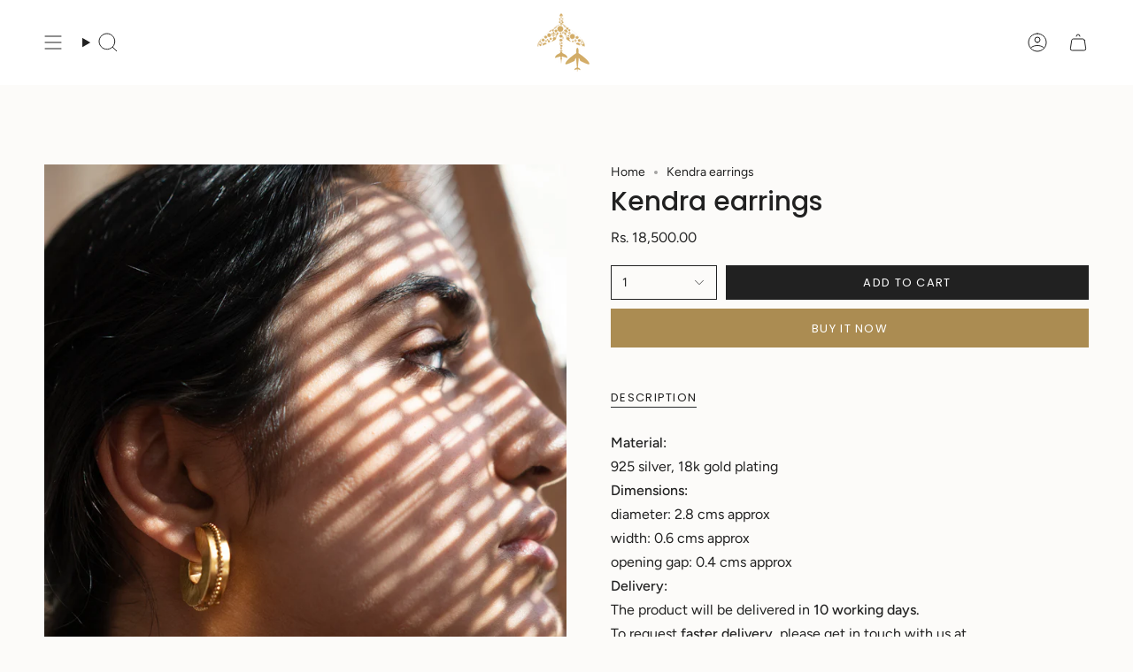

--- FILE ---
content_type: text/javascript; charset=utf-8
request_url: https://www.flyingfishaccessories.com/products/kendra.js
body_size: 455
content:
{"id":9130186503,"title":"Kendra earrings","handle":"kendra","description":"\u003cp\u003e\u003cstrong\u003eMaterial:\u003c\/strong\u003e\u003c\/p\u003e\n\u003cp\u003e925 silver, 18k gold plating\u003c\/p\u003e\n\u003cp\u003e\u003cstrong\u003eDimensions:\u003c\/strong\u003e\u003c\/p\u003e\n\u003cp\u003ediameter: 2.8 cms approx\u003c\/p\u003e\n\u003cp\u003ewidth: 0.6 cms approx\u003c\/p\u003e\n\u003cp\u003eopening gap: 0.4 cms approx\u003c\/p\u003e\n\u003cp\u003e\u003cstrong\u003eDelivery:\u003c\/strong\u003e\u003c\/p\u003e\n\u003cp\u003eThe product will be delivered in\u003cstrong\u003e\u003cspan\u003e \u003c\/span\u003e10 working days.\u003c\/strong\u003e\u003c\/p\u003e\n\u003cp\u003eTo request \u003cstrong\u003efaster delivery\u003c\/strong\u003e, please get in touch with us at connect@flyingfishaccessories.com \u003cstrong\u003ebefore placing the order.\u003c\/strong\u003e\u003c\/p\u003e\n\u003cp\u003e\u003cstrong\u003eCare:\u003c\/strong\u003e\u003c\/p\u003e\n\u003cp\u003e\u003cspan\u003eSilver tarnishes with time. To preserve the finish of the product, store it in plastic pouches that are included in the packaging.\u003c\/span\u003e\u003c\/p\u003e\n\u003cp\u003eAll our products are handmade and there could be slight variations in the form, size or finish of the product. This is the very mark of the human touch in our jewelry and the imperfections are not to be deemed as a defect.\u003c\/p\u003e\n\u003cp\u003e \u003c\/p\u003e","published_at":"2025-08-17T14:01:44-04:00","created_at":"2016-09-24T05:19:59-04:00","vendor":"Flying Fish Accessories","type":"","tags":["earrings","festive"],"price":1850000,"price_min":1850000,"price_max":1850000,"available":true,"price_varies":false,"compare_at_price":null,"compare_at_price_min":0,"compare_at_price_max":0,"compare_at_price_varies":false,"variants":[{"id":31330755207,"title":"Default Title","option1":"Default Title","option2":null,"option3":null,"sku":"","requires_shipping":true,"taxable":true,"featured_image":null,"available":true,"name":"Kendra earrings","public_title":null,"options":["Default Title"],"price":1850000,"weight":17,"compare_at_price":null,"inventory_quantity":1,"inventory_management":"shopify","inventory_policy":"deny","barcode":"","requires_selling_plan":false,"selling_plan_allocations":[]}],"images":["\/\/cdn.shopify.com\/s\/files\/1\/1083\/7386\/products\/kendra_4937a025-c889-4d42-ac58-80a97782c933.jpg?v=1669634208","\/\/cdn.shopify.com\/s\/files\/1\/1083\/7386\/products\/kendra.jpg?v=1669634208","\/\/cdn.shopify.com\/s\/files\/1\/1083\/7386\/products\/earring45.jpg?v=1669634208"],"featured_image":"\/\/cdn.shopify.com\/s\/files\/1\/1083\/7386\/products\/kendra_4937a025-c889-4d42-ac58-80a97782c933.jpg?v=1669634208","options":[{"name":"Title","position":1,"values":["Default Title"]}],"url":"\/products\/kendra","media":[{"alt":null,"id":23076009377897,"position":1,"preview_image":{"aspect_ratio":0.7,"height":4102,"width":2872,"src":"https:\/\/cdn.shopify.com\/s\/files\/1\/1083\/7386\/products\/kendra_4937a025-c889-4d42-ac58-80a97782c933.jpg?v=1669634208"},"aspect_ratio":0.7,"height":4102,"media_type":"image","src":"https:\/\/cdn.shopify.com\/s\/files\/1\/1083\/7386\/products\/kendra_4937a025-c889-4d42-ac58-80a97782c933.jpg?v=1669634208","width":2872},{"alt":null,"id":130515533929,"position":2,"preview_image":{"aspect_ratio":1.501,"height":533,"width":800,"src":"https:\/\/cdn.shopify.com\/s\/files\/1\/1083\/7386\/products\/kendra.jpg?v=1669634208"},"aspect_ratio":1.501,"height":533,"media_type":"image","src":"https:\/\/cdn.shopify.com\/s\/files\/1\/1083\/7386\/products\/kendra.jpg?v=1669634208","width":800},{"alt":null,"id":6088625160297,"position":3,"preview_image":{"aspect_ratio":1.0,"height":800,"width":800,"src":"https:\/\/cdn.shopify.com\/s\/files\/1\/1083\/7386\/products\/earring45.jpg?v=1669634208"},"aspect_ratio":1.0,"height":800,"media_type":"image","src":"https:\/\/cdn.shopify.com\/s\/files\/1\/1083\/7386\/products\/earring45.jpg?v=1669634208","width":800}],"requires_selling_plan":false,"selling_plan_groups":[]}

--- FILE ---
content_type: text/javascript
request_url: https://www.flyingfishaccessories.com/cdn/shop/t/42/assets/theme.js?v=66063270955425091561753775173
body_size: 34593
content:
/*
* @license
* Broadcast Theme (c) Invisible Themes
*
* The contents of this file should not be modified.
* add any minor changes to assets/custom.js
*
*/(function(t){"use strict";(function(){const t2={NODE_ENV:"production"};try{if(process)return process.env=Object.assign({},process.env),void Object.assign(process.env,t2)}catch{}globalThis.process={env:t2}})(),window.theme=window.theme||{},window.theme.sizes={mobile:480,small:750,large:990,widescreen:1400},window.theme.focusable='button, [href], input, select, textarea, [tabindex]:not([tabindex="-1"])',window.theme.getWindowWidth=function(){return document.documentElement.clientWidth||document.body.clientWidth||window.innerWidth},window.theme.getWindowHeight=function(){return document.documentElement.clientHeight||document.body.clientHeight||window.innerHeight},window.theme.isMobile=function(){return window.theme.getWindowWidth()<window.theme.sizes.small},window.theme.formatMoney=function(t2,e2){typeof t2=="string"&&(t2=t2.replace(".",""));let s2="";const i2=/\{\{\s*(\w+)\s*\}\}/,o2=e2||"${{amount}}";function r2(t3,e3=2,s3=",",i3="."){if(isNaN(t3)||t3==null)return 0;const o3=(t3=(t3/100).toFixed(e3)).split(".");return o3[0].replace(/(\d)(?=(\d\d\d)+(?!\d))/g,`$1${s3}`)+(o3[1]?i3+o3[1]:"")}switch(o2.match(i2)[1]){case"amount":s2=r2(t2,2);break;case"amount_no_decimals":s2=r2(t2,0);break;case"amount_with_comma_separator":s2=r2(t2,2,".",",");break;case"amount_no_decimals_with_comma_separator":s2=r2(t2,0,".",",");break;case"amount_with_apostrophe_separator":s2=r2(t2,2,"'",".");break;case"amount_no_decimals_with_space_separator":s2=r2(t2,0," ","");break;case"amount_with_space_separator":s2=r2(t2,2," ",",");break;case"amount_with_period_and_space_separator":s2=r2(t2,2," ",".")}return o2.replace(i2,s2)},window.theme.debounce=function(t2,e2){let s2;return function(){if(t2){const i2=()=>t2.apply(this,arguments);clearTimeout(s2),s2=setTimeout(i2,e2)}}};let e=o(),s=!0;function i(){const{windowHeight:t2,headerHeight:i2,logoHeight:r2,footerHeight:n2,collectionNavHeight:a2}=window.theme.readHeights(),l2=o();(!s||l2!==e||window.innerWidth>window.theme.sizes.mobile)&&(document.documentElement.style.setProperty("--full-height",`${t2}px`),document.documentElement.style.setProperty("--three-quarters",t2*(3/4)+"px"),document.documentElement.style.setProperty("--two-thirds",t2*(2/3)+"px"),document.documentElement.style.setProperty("--one-half",t2/2+"px"),document.documentElement.style.setProperty("--one-third",t2/3+"px"),e=l2,s=!1),document.documentElement.style.setProperty("--collection-nav-height",`${a2}px`),document.documentElement.style.setProperty("--header-height",`${i2}px`),document.documentElement.style.setProperty("--footer-height",`${n2}px`),document.documentElement.style.setProperty("--content-full",t2-i2-r2/2+"px"),document.documentElement.style.setProperty("--content-min",t2-i2-n2+"px")}function o(){return window.matchMedia("(orientation: portrait)").matches?"portrait":window.matchMedia("(orientation: landscape)").matches?"landscape":void 0}function r(t2){const e2=document.querySelector(t2);return e2?e2.offsetHeight:0}window.theme.readHeights=function(){const t2={};return t2.windowHeight=Math.min(window.screen.height,window.innerHeight),t2.footerHeight=r('[data-section-type*="footer"]'),t2.headerHeight=r("[data-header-height]"),t2.stickyHeaderHeight=document.querySelector("[data-header-sticky]")?t2.headerHeight:0,t2.collectionNavHeight=r("[data-collection-nav]"),t2.logoHeight=function(){const t3=r("[data-footer-logo]");return t3>0?t3+20:0}(),t2},i(),window.addEventListener("DOMContentLoaded",i),document.addEventListener("theme:resize",i),document.addEventListener("shopify:section:load",i),window.theme.scrollTo=t2=>{const e2=document.querySelector("[data-header-sticky]")?document.querySelector("[data-header-height]").offsetHeight:0;window.scrollTo({top:t2+window.scrollY-e2,left:0,behavior:"smooth"})};const n={},a={forceFocus(t2,e2){e2=e2||{};var s2=t2.tabIndex;t2.tabIndex=-1,t2.dataset.tabIndex=s2,t2.focus(),e2.className!==void 0&&t2.classList.add(e2.className),t2.addEventListener("blur",function i2(o2){o2.target.removeEventListener(o2.type,i2),t2.tabIndex=s2,delete t2.dataset.tabIndex,e2.className!==void 0&&t2.classList.remove(e2.className)})},focusHash(t2){t2=t2||{};var e2=window.location.hash,s2=document.getElementById(e2.slice(1));if(s2&&t2.ignore&&s2.matches(t2.ignore))return!1;e2&&s2&&this.forceFocus(s2,t2)},bindInPageLinks(t2){return t2=t2||{},Array.prototype.slice.call(document.querySelectorAll('a[href^="#"]')).filter(e2=>{if(e2.hash==="#"||e2.hash===""||t2.ignore&&e2.matches(t2.ignore)||(s2=e2.hash.substr(1),document.getElementById(s2)===null))return!1;var s2,i2=document.querySelector(e2.hash);return!!i2&&(e2.addEventListener("click",()=>{this.forceFocus(i2,t2)}),!0)})},focusable(t2){return Array.prototype.slice.call(t2.querySelectorAll("[tabindex],[draggable],a[href],area,button:enabled,input:not([type=hidden]):enabled,object,select:enabled,textarea:enabled")).filter(t3=>!(!(t3.offsetWidth||t3.offsetHeight||t3.getClientRects().length)||!this.isVisible(t3)))},trapFocus(t2,e2){e2=e2||{};var s2=this.focusable(t2),i2=e2.elementToFocus||t2,o2=s2[0],r2=s2[s2.length-1];this.removeTrapFocus(),n.focusin=function(e3){t2!==e3.target&&!t2.contains(e3.target)&&o2&&o2===e3.target&&o2.focus(),e3.target!==t2&&e3.target!==r2&&e3.target!==o2||document.addEventListener("keydown",n.keydown)},n.focusout=function(){document.removeEventListener("keydown",n.keydown)},n.keydown=function(e3){e3.code==="Tab"&&(e3.target!==r2||e3.shiftKey||(e3.preventDefault(),o2.focus()),e3.target!==t2&&e3.target!==o2||!e3.shiftKey||(e3.preventDefault(),r2.focus()))},document.addEventListener("focusout",n.focusout),document.addEventListener("focusin",n.focusin),this.forceFocus(i2,e2)},removeTrapFocus(){document.removeEventListener("focusin",n.focusin),document.removeEventListener("focusout",n.focusout),document.removeEventListener("keydown",n.keydown)},autoFocusLastElement(){window.a11y.lastElement&&document.body.classList.contains("is-focused")&&setTimeout(()=>{var t2;(t2=window.a11y.lastElement)===null||t2===void 0||t2.focus()})},accessibleLinks(t2,e2){if(typeof t2!="string")throw new TypeError(t2+" is not a String.");if((t2=document.querySelectorAll(t2)).length!==0){(e2=e2||{}).messages=e2.messages||{};var s2,i2,o2,r2={newWindow:e2.messages.newWindow||"Opens in a new window.",external:e2.messages.external||"Opens external website.",newWindowExternal:e2.messages.newWindowExternal||"Opens external website in a new window."},n2=e2.prefix||"a11y",a2={newWindow:n2+"-new-window-message",external:n2+"-external-message",newWindowExternal:n2+"-new-window-external-message"};t2.forEach(t3=>{var e3=t3.getAttribute("target"),s3=t3.getAttribute("rel"),i3=function(t4){return t4.hostname!==window.location.hostname}(t3),o3=e3==="_blank",r3=s3===null||s3.indexOf("noopener")===-1;if(o3&&r3){var n3=s3===null?"noopener":s3+" noopener";t3.setAttribute("rel",n3)}i3&&o3?t3.setAttribute("aria-describedby",a2.newWindowExternal):i3?t3.setAttribute("aria-describedby",a2.external):o3&&t3.setAttribute("aria-describedby",a2.newWindow)}),s2=r2,i2=document.createElement("ul"),o2=Object.keys(s2).reduce((t3,e3)=>t3+"<li id="+a2[e3]+">"+s2[e3]+"</li>",""),i2.setAttribute("hidden",!0),i2.innerHTML=o2,document.body.appendChild(i2)}},isVisible(t2){var e2=window.getComputedStyle(t2);return e2.display!=="none"&&e2.visibility!=="hidden"}};function l(){if(document.querySelector("cart-items"))return;const t2=document.createElement("cart-items");document.body.appendChild(t2)}function c(t2){t2.querySelectorAll(".form-field").forEach(t3=>{const e2=t3.querySelector("label"),s2=t3.querySelector("input, textarea");e2&&s2&&(s2.addEventListener("keyup",t4=>{t4.target.value!==""?e2.classList.add("label--float"):e2.classList.remove("label--float")}),s2.value&&s2.value.length&&e2.classList.add("label--float"))})}window.theme=window.theme||{},window.theme.a11y=a,window.theme.throttle=(t2,e2)=>{let s2,i2;return function o2(...r2){const n2=Date.now();i2=clearTimeout(i2),!s2||n2-s2>=e2?(t2.apply(null,r2),s2=n2):i2=setTimeout(o2.bind(null,...r2),e2-(n2-s2))}};let d=window.theme.getWindowWidth(),h=window.theme.getWindowHeight(),u=window.scrollY,p=null,m=null,v=null,g=null,b=0;function w(e2){setTimeout(()=>{b&&clearTimeout(b),t.disablePageScroll(e2.detail,{allowTouchMove:t2=>t2.tagName==="TEXTAREA"}),document.documentElement.setAttribute("data-scroll-locked","")})}function f(t2){const e2=t2.detail;e2?b=setTimeout(y,e2):y()}function y(){t.clearQueueScrollLocks(),t.enablePageScroll(),document.documentElement.removeAttribute("data-scroll-locked")}const L=(t2,e2="",s2)=>{const i2=s2||document.createElement("div");return i2.classList.add(e2),t2.parentNode.insertBefore(i2,t2),i2.appendChild(t2)};function E(t2){t2.querySelectorAll(".rte table").forEach(t3=>{L(t3,"rte__table-wrapper"),t3.setAttribute("data-scroll-lock-scrollable","")}),t2.querySelectorAll('.rte iframe[src*="youtube.com/embed"], .rte iframe[src*="player.vimeo"], .rte iframe#admin_bar_iframe').forEach(t3=>{L(t3,"rte__video-wrapper")})}function S(t2){const e2=t2.querySelectorAll("[data-aria-toggle]");e2.length&&e2.forEach(t3=>{t3.addEventListener("click",function(t4){t4.preventDefault();const e3=t4.currentTarget;e3.setAttribute("aria-expanded",e3.getAttribute("aria-expanded")=="false"?"true":"false");const s2=e3.getAttribute("aria-controls"),i2=document.querySelector(`#${s2}`),o2=()=>{i2.classList.remove("expanding"),i2.removeEventListener("transitionend",o2)},r2=()=>{i2.classList.add("expanding"),i2.removeEventListener("transitionstart",r2)};i2.addEventListener("transitionstart",r2),i2.addEventListener("transitionend",o2),i2.classList.toggle("expanded")})})}const A="is-loading",k="img.is-loading",C="[data-aos]:not(.aos-animate)",q="[data-aos-anchor]",T="[data-aos]:not([data-aos-anchor]):not(.aos-animate)",M="aos-animate",x={attributes:!1,childList:!0,subtree:!0};let I=[];const H=t2=>{for(const e2 of t2)if(e2.type==="childList"){const t3=e2.target,s2=t3.querySelectorAll(C),i2=t3.querySelectorAll(q);s2.length&&s2.forEach(t4=>{O.observe(t4)}),i2.length&&D(i2)}},O=new IntersectionObserver((t2,e2)=>{t2.forEach(t3=>{t3.isIntersecting&&(t3.target.classList.add(M),e2.unobserve(t3.target))})},{root:null,rootMargin:"0px",threshold:[0,.1,.25,.5,.75,1]}),P=new IntersectionObserver((t2,e2)=>{t2.forEach(t3=>{if(t3.intersectionRatio){const s2=t3.target.querySelectorAll(C);s2.length&&s2.forEach(t4=>{t4.classList.add(M)}),e2.unobserve(t3.target);const i2=I.indexOf("#"+t3.target.id);i2!==-1&&I.splice(i2,1)}})},{root:null,rootMargin:"0px",threshold:[.1,.25,.5,.75,1]});function D(t2){t2.length&&t2.forEach(t3=>{const e2=t3.dataset.aosAnchor;if(e2&&I.indexOf(e2)===-1){const t4=document.querySelector(e2);t4&&(P.observe(t4),I.push(e2))}})}window.requestIdleCallback=window.requestIdleCallback||function(t2){var e2=Date.now();return setTimeout(function(){t2({didTimeout:!1,timeRemaining:function(){return Math.max(0,50-(Date.now()-e2))}})},1)},window.cancelIdleCallback=window.cancelIdleCallback||function(t2){clearTimeout(t2)},window.theme.settings.enableAnimations&&(function(){const t2=document.querySelectorAll(T);t2.length&&t2.forEach(t3=>{O.observe(t3)})}(),function(){const t2=document.querySelectorAll(q);t2.length&&D(t2)}(),new MutationObserver(H).observe(document.body,x),document.addEventListener("shopify:section:unload",t2=>{var e2;const s2="#"+((e2=t2.target.querySelector("[data-section-id]"))===null||e2===void 0?void 0:e2.id),i2=I.indexOf(s2);i2!==-1&&I.splice(i2,1)})),window.addEventListener("resize",window.theme.debounce(function(){document.dispatchEvent(new CustomEvent("theme:resize",{bubbles:!0})),d!==window.theme.getWindowWidth()&&(document.dispatchEvent(new CustomEvent("theme:resize:width",{bubbles:!0})),d=window.theme.getWindowWidth()),h!==window.theme.getWindowHeight()&&(document.dispatchEvent(new CustomEvent("theme:resize:height",{bubbles:!0})),h=window.theme.getWindowHeight())},50)),function(){let t2;window.addEventListener("scroll",function(){t2&&window.cancelAnimationFrame(t2),t2=window.requestAnimationFrame(function(){(function(){const t3=window.scrollY;t3>u?(m=!0,p=!1):t3<u?(m=!1,p=!0):(p=null,m=null),u=t3,document.dispatchEvent(new CustomEvent("theme:scroll",{detail:{up:p,down:m,position:t3},bubbles:!1})),p&&!v&&document.dispatchEvent(new CustomEvent("theme:scroll:up",{detail:{position:t3},bubbles:!1})),m&&!g&&document.dispatchEvent(new CustomEvent("theme:scroll:down",{detail:{position:t3},bubbles:!1})),g=m,v=p})()})},{passive:!0}),window.addEventListener("theme:scroll:lock",w),window.addEventListener("theme:scroll:unlock",f)}(),"ontouchstart"in window||navigator.maxTouchPoints>0||navigator.msMaxTouchPoints>0?(document.documentElement.className=document.documentElement.className.replace("no-touch","supports-touch"),window.theme.touch=!0):window.theme.touch=!1,document.addEventListener("load",t2=>{t2.target.tagName.toLowerCase()=="img"&&t2.target.classList.contains(A)&&(t2.target.classList.remove(A),t2.target.parentNode.classList.remove(A),t2.target.parentNode.parentNode.classList.contains(A)&&t2.target.parentNode.parentNode.classList.remove(A))},!0),window.addEventListener("DOMContentLoaded",()=>{S(document),c(document),E(document),document.querySelectorAll(k).forEach(t2=>{t2.complete&&(t2.classList.remove(A),t2.parentNode.classList.remove(A),t2.parentNode.parentNode.classList.contains(A)&&t2.parentNode.parentNode.classList.remove(A))}),document.body.classList.add("is-loaded"),l(),requestIdleCallback(()=>{Shopify.visualPreviewMode&&document.documentElement.classList.add("preview-mode")})}),document.addEventListener("shopify:section:load",t2=>{const e2=t2.target;c(e2),E(e2),S(document)});const F="is-focused",_="[data-skip-content]",$='a[href="#"]';function B(t2){this.status=t2.status||null,this.headers=t2.headers||null,this.json=t2.json||null,this.body=t2.body||null}window.a11y=new class{init(){this.a11y=window.theme.a11y,this.html=document.documentElement,this.body=document.body,this.inPageLink=document.querySelector(_),this.linkesWithOnlyHash=document.querySelectorAll($),this.a11y.focusHash(),this.a11y.bindInPageLinks(),this.clickEvents(),this.focusEvents()}clickEvents(){this.inPageLink&&this.inPageLink.addEventListener("click",t2=>{t2.preventDefault()}),this.linkesWithOnlyHash&&this.linkesWithOnlyHash.forEach(t2=>{t2.addEventListener("click",t3=>{t3.preventDefault()})})}focusEvents(){document.addEventListener("mousedown",()=>{this.body.classList.remove(F)}),document.addEventListener("keyup",t2=>{t2.code==="Tab"&&this.body.classList.add(F)})}constructor(){this.init()}},window.theme.waitForAnimationEnd=function(t2){return new Promise(e2=>{t2?.addEventListener("animationend",function s2(i2){i2.target==t2&&(t2.removeEventListener("animationend",s2),e2())})})},window.theme.waitForAllAnimationsEnd=function(t2){return new Promise((e2,s2)=>{const i2=t2.querySelectorAll("[data-aos]");let o2=0;function r2(t3){o2++,o2===i2.length&&e2(),t3.target.removeEventListener("animationend",r2)}i2.forEach(t3=>{t3.addEventListener("animationend",r2)}),o2||s2()})},B.prototype=Error.prototype;const W="is-animated",N="is-added",R="is-disabled",U="is-empty",V="is-hidden",j="is-hiding",z="is-loading",J="is-open",X="is-removed",Q="is-success",Y="is-visible",K="is-expanded",G="is-updated",Z="variant--soldout",tt="variant--unavailable",et={apiContent:"[data-api-content]",apiLineItems:"[data-api-line-items]",apiUpsellItems:"[data-api-upsell-items]",apiCartPrice:"[data-api-cart-price]",animation:"[data-animation]",additionalCheckoutButtons:".additional-checkout-buttons",buttonSkipUpsellProduct:"[data-skip-upsell-product]",cartBarAdd:"[data-add-to-cart-bar]",cartCloseError:"[data-cart-error-close]",cartDrawer:"cart-drawer",cartDrawerClose:"[data-cart-drawer-close]",cartEmpty:"[data-cart-empty]",cartErrors:"[data-cart-errors]",cartItemRemove:"[data-item-remove]",cartPage:"[data-cart-page]",cartForm:"[data-cart-form]",cartTermsCheckbox:"[data-cart-acceptance-checkbox]",cartCheckoutButtonWrapper:"[data-cart-checkout-buttons]",cartCheckoutButton:"[data-cart-checkout-button]",cartTotal:"[data-cart-total]",checkoutButtons:"[data-checkout-buttons]",errorMessage:"[data-error-message]",formCloseError:"[data-close-error]",formErrorsContainer:"[data-cart-errors-container]",formWrapper:"[data-form-wrapper]",freeShipping:"[data-free-shipping]",freeShippingGraph:"[data-progress-graph]",freeShippingProgress:"[data-progress-bar]",headerWrapper:"[data-header-wrapper]",item:"[data-item]",itemsHolder:"[data-items-holder]",leftToSpend:"[data-left-to-spend]",navDrawer:"[data-drawer]",outerSection:"[data-section-id]",priceHolder:"[data-cart-price-holder]",quickAddHolder:"[data-quick-add-holder]",quickAddModal:"[data-quick-add-modal]",qtyInput:'input[name="updates[]"]',upsellProductsHolder:"[data-upsell-products]",upsellWidget:"[data-upsell-widget]",termsErrorMessage:"[data-terms-error-message]",collapsibleBody:"[data-collapsible-body]",noscript:"noscript"},st="data-cart-total",it="disabled",ot="data-free-shipping",rt="data-free-shipping-limit",nt="data-item",at="data-item-index",lt="data-item-title",ct="open",dt="data-quick-add-holder",ht="data-scroll-locked",ut="data-upsell-auto-open",pt="name",mt="data-max-inventory-reached",vt="data-error-message-position";let gt=class extends HTMLElement{connectedCallback(){this.cartPage=document.querySelector(et.cartPage),this.cartForm=document.querySelector(et.cartForm),this.cartDrawer=document.querySelector(et.cartDrawer),this.cartEmpty=document.querySelector(et.cartEmpty),this.cartTermsCheckbox=document.querySelector(et.cartTermsCheckbox),this.cartCheckoutButtonWrapper=document.querySelector(et.cartCheckoutButtonWrapper),this.cartCheckoutButton=document.querySelector(et.cartCheckoutButton),this.checkoutButtons=document.querySelector(et.checkoutButtons),this.itemsHolder=document.querySelector(et.itemsHolder),this.priceHolder=document.querySelector(et.priceHolder),this.items=document.querySelectorAll(et.item),this.cartTotal=document.querySelector(et.cartTotal),this.freeShipping=document.querySelectorAll(et.freeShipping),this.cartErrorHolder=document.querySelector(et.cartErrors),this.cartCloseErrorMessage=document.querySelector(et.cartCloseError),this.headerWrapper=document.querySelector(et.headerWrapper),this.navDrawer=document.querySelector(et.navDrawer),this.upsellProductsHolder=document.querySelector(et.upsellProductsHolder),this.subtotal=window.theme.subtotal,this.cart=this.cartDrawer||this.cartPage,this.animateItems=this.animateItems.bind(this),this.addToCart=this.addToCart.bind(this),this.cartAddEvent=this.cartAddEvent.bind(this),this.updateProgress=this.updateProgress.bind(this),this.onCartDrawerClose=this.onCartDrawerClose.bind(this),document.addEventListener("theme:cart:add",this.cartAddEvent),document.addEventListener("theme:announcement:init",this.updateProgress),theme.settings.cartType=="drawer"&&(document.addEventListener("theme:cart-drawer:open",this.animateItems),document.addEventListener("theme:cart-drawer:close",this.onCartDrawerClose)),this.skipUpsellProductsArray=[],this.skipUpsellProductEvent(),this.checkSkippedUpsellProductsFromStorage(),this.toggleCartUpsellWidgetVisibility(),this.circumference=28*Math.PI,this.freeShippingLimit=this.freeShipping.length?100*Number(this.freeShipping[0].getAttribute(rt))*window.Shopify.currency.rate:0,this.freeShippingMessageHandle(this.subtotal),this.updateProgress(),this.build=this.build.bind(this),this.updateCart=this.updateCart.bind(this),this.productAddCallback=this.productAddCallback.bind(this),this.formSubmitHandler=window.theme.throttle(this.formSubmitHandler.bind(this),50),this.cartPage&&this.animateItems(),this.cart&&(this.hasItemsInCart=this.hasItemsInCart.bind(this),this.cartCount=this.getCartItemCount()),this.toggleClassesOnContainers=this.toggleClassesOnContainers.bind(this),this.totalItems=this.items.length,this.showCannotAddMoreInCart=!1,this.cartUpdateFailed=!1,this.cartEvents(),this.cartRemoveEvents(),this.cartUpdateEvents(),document.addEventListener("theme:product:add",this.productAddCallback),document.addEventListener("theme:product:add-error",this.productAddCallback),document.addEventListener("theme:cart:refresh",this.getCart.bind(this))}disconnectedCallback(){document.removeEventListener("theme:cart:add",this.cartAddEvent),document.removeEventListener("theme:cart:refresh",this.cartAddEvent),document.removeEventListener("theme:announcement:init",this.updateProgress),document.removeEventListener("theme:product:add",this.productAddCallback),document.removeEventListener("theme:product:add-error",this.productAddCallback),document.documentElement.hasAttribute(ht)&&document.dispatchEvent(new CustomEvent("theme:scroll:unlock",{bubbles:!0}))}onCartDrawerClose(){var t2;this.resetAnimatedItems(),!((t2=this.cartDrawer)===null||t2===void 0)&&t2.classList.contains(J)&&this.cart.classList.remove(G),this.cartEmpty.classList.remove(G),this.cartErrorHolder.classList.remove(K),this.cart.querySelectorAll(et.animation).forEach(t3=>{const e2=()=>{t3.classList.remove(j),t3.removeEventListener("animationend",e2)};t3.classList.add(j),t3.addEventListener("animationend",e2)})}cartUpdateEvents(){this.items=document.querySelectorAll(et.item),this.items.forEach(t2=>{t2.addEventListener("theme:cart:update",e2=>{this.updateCart({id:e2.detail.id,quantity:e2.detail.quantity},t2)})})}cartRemoveEvents(){document.querySelectorAll(et.cartItemRemove).forEach(t2=>{const e2=t2.closest(et.item);t2.addEventListener("click",s2=>{s2.preventDefault(),t2.classList.contains(R)||this.updateCart({id:t2.dataset.id,quantity:0},e2)})}),this.cartCloseErrorMessage&&this.cartCloseErrorMessage.addEventListener("click",t2=>{t2.preventDefault(),this.cartErrorHolder.classList.remove(K)})}cartAddEvent(t2){let e2="",s2=t2.detail.button;if(s2.hasAttribute("disabled"))return;const i2=s2.closest("form");if(!i2.checkValidity())return void i2.reportValidity();if(e2=new FormData(i2),[...i2.elements].some(t3=>t3.closest(et.noscript))&&(e2=this.handleFormDataDuplicates([...i2.elements],e2)),i2!==null&&i2.querySelector('[type="file"]'))return;theme.settings.cartType==="drawer"&&this.cartDrawer&&t2.preventDefault();const o2=i2.getAttribute(mt),r2=i2.getAttribute(vt);this.showCannotAddMoreInCart=!1,o2==="true"&&r2==="cart"&&(this.showCannotAddMoreInCart=!0),this.addToCart(e2,s2)}handleFormDataDuplicates(t2,e2){return t2.length&&typeof e2=="object"&&t2.forEach(t3=>{if(t3.closest(et.noscript)){const s2=t3.getAttribute(pt),i2=t3.value;if(s2){const t4=e2.getAll(s2);t4.length>1&&t4.splice(t4.indexOf(i2),1),e2.delete(s2),e2.set(s2,t4[0])}}}),e2}cartEvents(){this.cartTermsCheckbox&&(this.cartTermsCheckbox.removeEventListener("change",this.formSubmitHandler),this.cartCheckoutButtonWrapper.removeEventListener("click",this.formSubmitHandler),this.cartForm.removeEventListener("submit",this.formSubmitHandler),this.cartTermsCheckbox.addEventListener("change",this.formSubmitHandler),this.cartCheckoutButtonWrapper.addEventListener("click",this.formSubmitHandler),this.cartForm.addEventListener("submit",this.formSubmitHandler))}formSubmitHandler(){const t2=document.querySelector(et.cartTermsCheckbox).checked,e2=document.querySelector(et.termsErrorMessage);if(t2)e2.classList.remove(K),this.cartCheckoutButton.removeAttribute(it);else{if(document.querySelector(et.termsErrorMessage).length>0)return;e2.innerText=theme.strings.cartAcceptanceError,this.cartCheckoutButton.setAttribute(it,!0),e2.classList.add(K)}}formErrorsEvents(t2){const e2=t2.querySelector(et.formCloseError);e2?.addEventListener("click",e3=>{e3.preventDefault(),t2&&t2.classList.remove(Y)})}getCart(){fetch(theme.routes.cart_url+"?section_id=api-cart-items").then(this.cartErrorsHandler).then(t2=>t2.text()).then(t2=>{const e2=document.createElement("div");e2.innerHTML=t2;const s2=e2.querySelector(et.apiContent);this.build(s2)}).catch(t2=>console.log(t2))}addToCart(t2,e2){this.cart&&this.cart.classList.add(z);const s2=e2?.closest(et.quickAddHolder);e2&&(e2.classList.add(z),e2.disabled=!0),s2&&s2.classList.add(Y),fetch(theme.routes.cart_add_url,{method:"POST",headers:{"X-Requested-With":"XMLHttpRequest",Accept:"application/javascript"},body:t2}).then(t3=>t3.json()).then(t3=>{t3.status&&(this.addToCartError(t3,e2),e2&&(e2.classList.remove(z),e2.disabled=!1),!this.showCannotAddMoreInCart)||(this.cart?(e2&&(e2.classList.remove(z),e2.classList.add(N),e2.dispatchEvent(new CustomEvent("theme:product:add",{detail:{response:t3,button:e2},bubbles:!0}))),theme.settings.cartType==="page"&&(window.location=theme.routes.cart_url),this.getCart()):window.location=theme.routes.cart_url)}).catch(t3=>{this.addToCartError(t3,e2),this.enableCartButtons()})}updateCart(t2={},e2=null){this.cart.classList.add(z);let s2=t2.quantity;e2!==null&&(s2?e2.classList.add(z):e2.classList.add(X)),this.disableCartButtons();const i2=this.cart.querySelector(`[${nt}="${t2.id}"]`)||e2,o2=i2?.hasAttribute(at)?parseInt(i2.getAttribute(at)):0,r2=i2?.hasAttribute(lt)?i2.getAttribute(lt):null;if(o2===0)return;const n2={line:o2,quantity:s2};fetch(theme.routes.cart_change_url,{method:"post",headers:{"Content-Type":"application/json",Accept:"application/json"},body:JSON.stringify(n2)}).then(t3=>t3.text()).then(t3=>{if(JSON.parse(t3).errors)return this.cartUpdateFailed=!0,this.updateErrorText(r2),this.toggleErrorMessage(),this.resetLineItem(e2),void this.enableCartButtons();this.getCart()}).catch(t3=>{console.log(t3),this.enableCartButtons()})}resetLineItem(t2){const e2=t2.querySelector(et.qtyInput),s2=e2.getAttribute("value");e2.value=s2,t2.classList.remove(z)}disableCartButtons(){const t2=this.cart.querySelectorAll("input"),e2=this.cart.querySelectorAll(`button, ${et.cartItemRemove}`);t2.length&&t2.forEach(t3=>{t3.classList.add(R),t3.blur(),t3.disabled=!0}),e2.length&&e2.forEach(t3=>{t3.setAttribute(it,!0)})}enableCartButtons(){const t2=this.cart.querySelectorAll("input"),e2=this.cart.querySelectorAll(`button, ${et.cartItemRemove}`);t2.length&&t2.forEach(t3=>{t3.classList.remove(R),t3.disabled=!1}),e2.length&&e2.forEach(t3=>{t3.removeAttribute(it)}),this.cart.classList.remove(z)}updateErrorText(t2){this.cartErrorHolder.querySelector(et.errorMessage).innerText=t2}toggleErrorMessage(){this.cartErrorHolder&&(this.cartErrorHolder.classList.toggle(K,this.cartUpdateFailed||this.showCannotAddMoreInCart),this.showCannotAddMoreInCart=!1,this.cartUpdateFailed=!1)}cartErrorsHandler(t2){return t2.ok?t2:t2.json().then(function(e2){throw new B({status:t2.statusText,headers:t2.headers,json:e2})})}hideAddToCartErrorMessage(){const t2=this.button.closest(et.upsellHolder)?this.button.closest(et.upsellHolder):this.button.closest(et.productForm),e2=t2?.querySelector(et.formErrorsContainer);e2?.classList.remove(Y)}addToCartError(t2,e2){var s2;if(this.showCannotAddMoreInCart)return;if(e2!==null){const s3=e2.closest(et.outerSection)||e2.closest(et.quickAddHolder)||e2.closest(et.quickAddModal);let i3=s3?.querySelector(et.formErrorsContainer);const o2=e2.closest(et.quickAddHolder);if(o2&&o2.querySelector(et.formErrorsContainer)&&(i3=o2.querySelector(et.formErrorsContainer)),i3){let e3=`${t2.message}: ${t2.description}`;t2.message==t2.description&&(e3=t2.message),i3.innerHTML=`<div class="errors">${e3}<button type="button" class="errors__close" data-close-error><svg aria-hidden="true" focusable="false" role="presentation" width="24px" height="24px" stroke-width="1" viewBox="0 0 24 24" fill="none" xmlns="http://www.w3.org/2000/svg" color="currentColor" class="icon icon-cancel"><path d="M6.758 17.243L12.001 12m5.243-5.243L12 12m0 0L6.758 6.757M12.001 12l5.243 5.243" stroke="currentColor" stroke-width="1" stroke-linecap="round" stroke-linejoin="round"></path></svg></button></div>`,i3.classList.add(Y),this.formErrorsEvents(i3)}e2.dispatchEvent(new CustomEvent("theme:product:add-error",{detail:{response:t2,button:e2},bubbles:!0}))}const i2=e2?.closest(et.quickAddHolder);i2&&i2.dispatchEvent(new CustomEvent("theme:cart:error",{bubbles:!0,detail:{message:t2.message,description:t2.description,holder:i2}})),(s2=this.cart)===null||s2===void 0||s2.classList.remove(z)}productAddCallback(t2){let e2=[],s2=null;const i2=t2.type=="theme:product:add-error",o2=t2.detail.button,r2=document.querySelector(et.cartBarAdd);e2.push(o2),s2=o2.closest(et.quickAddHolder),r2&&e2.push(r2),e2.forEach(t3=>{t3.classList.remove(z),i2||t3.classList.add(N)}),setTimeout(()=>{e2.forEach(t3=>{var e3,s3;t3.classList.remove(N),!((e3=t3.closest(et.formWrapper))===null||e3===void 0)&&e3.classList.contains(Z)||!((s3=t3.closest(et.formWrapper))===null||s3===void 0)&&s3.classList.contains(tt)||(t3.disabled=!1)}),s2?.classList.remove(Y)},1e3)}toggleClassesOnContainers(){const t2=this.hasItemsInCart();this.cart.classList.toggle(U,!t2),!t2&&this.cartDrawer&&setTimeout(()=>{this.a11y.trapFocus(this.cartDrawer,{elementToFocus:this.cartDrawer.querySelector(et.cartDrawerClose)})},100)}build(t2){var e2;const s2=t2.querySelector(et.apiLineItems),i2=t2.querySelector(et.apiUpsellItems),o2=s2===null&&i2===null,r2=t2.querySelector(et.apiCartPrice),n2=t2.querySelector(et.cartTotal);this.priceHolder&&r2&&(this.priceHolder.innerHTML=r2.innerHTML),o2?(this.itemsHolder.innerHTML=t2.innerHTML,this.upsellProductsHolder&&(this.upsellProductsHolder.innerHTML="")):(this.itemsHolder.innerHTML=s2.innerHTML,this.upsellProductsHolder&&(this.upsellProductsHolder.innerHTML=i2.innerHTML),this.skipUpsellProductEvent(),this.checkSkippedUpsellProductsFromStorage(),this.toggleCartUpsellWidgetVisibility()),this.newTotalItems=s2&&s2.querySelectorAll(et.item).length?s2.querySelectorAll(et.item).length:0,this.subtotal=n2&&n2.hasAttribute(st)?parseInt(n2.getAttribute(st)):0,this.cartCount=this.getCartItemCount(),document.dispatchEvent(new CustomEvent("theme:cart:change",{bubbles:!0,detail:{cartCount:this.cartCount}})),this.cartTotal.innerHTML=this.subtotal===0?window.theme.strings.free:window.theme.formatMoney(this.subtotal,theme.moneyWithCurrencyFormat),this.totalItems!==this.newTotalItems&&(this.totalItems=this.newTotalItems,this.toggleClassesOnContainers()),!((e2=this.cartDrawer)===null||e2===void 0)&&e2.classList.contains(J)&&this.cart.classList.add(G),this.cart.classList.remove(z),this.hasItemsInCart()||this.cartEmpty.querySelectorAll(et.animation).forEach(t3=>{t3.classList.remove(W)}),this.freeShippingMessageHandle(this.subtotal),this.cartRemoveEvents(),this.cartUpdateEvents(),this.toggleErrorMessage(),this.enableCartButtons(),this.updateProgress(),this.animateItems(),document.dispatchEvent(new CustomEvent("theme:product:added",{bubbles:!0}))}getCartItemCount(){return Array.from(this.cart.querySelectorAll(et.qtyInput)).reduce((t2,e2)=>t2+parseInt(e2.value),0)}hasItemsInCart(){return this.totalItems>0}freeShippingMessageHandle(t2){this.freeShipping.length&&this.freeShipping.forEach(e2=>{const s2=e2.hasAttribute(ot)&&e2.getAttribute(ot)==="true"&&t2>=0;e2.classList.toggle(Q,s2&&t2>=this.freeShippingLimit)})}updateProgress(){if(this.freeShipping=document.querySelectorAll(et.freeShipping),!this.freeShipping.length)return;const t2=isNaN(this.subtotal/this.freeShippingLimit)?100:this.subtotal/this.freeShippingLimit,e2=Math.min(100*t2,100),s2=this.circumference-e2/100*this.circumference/2,i2=window.theme.formatMoney(this.freeShippingLimit-this.subtotal,theme.moneyFormat);this.freeShipping.forEach(t3=>{const o2=t3.querySelector(et.freeShippingProgress),r2=t3.querySelector(et.freeShippingGraph),n2=t3.querySelector(et.leftToSpend);n2&&(n2.innerHTML=i2.replace(".00","")),o2&&(o2.value=e2),r2&&r2.style.setProperty("--stroke-dashoffset",`${s2}`)})}skipUpsellProductEvent(){if(this.upsellProductsHolder===null)return;const t2=this.upsellProductsHolder.querySelectorAll(et.buttonSkipUpsellProduct);t2.length&&t2.forEach(t3=>{t3.addEventListener("click",e2=>{e2.preventDefault();const s2=t3.closest(et.quickAddHolder).getAttribute(dt);this.skipUpsellProductsArray.includes(s2)||this.skipUpsellProductsArray.push(s2),window.sessionStorage.setItem("skip_upsell_products",this.skipUpsellProductsArray),this.removeUpsellProduct(s2),this.toggleCartUpsellWidgetVisibility()})})}checkSkippedUpsellProductsFromStorage(){const t2=window.sessionStorage.getItem("skip_upsell_products");t2&&t2.split(",").forEach(t3=>{this.skipUpsellProductsArray.includes(t3)||this.skipUpsellProductsArray.push(t3),this.removeUpsellProduct(t3)})}removeUpsellProduct(t2){if(!this.upsellProductsHolder)return;const e2=this.upsellProductsHolder.querySelector(`[${dt}="${t2}"]`);e2&&e2.parentNode.remove()}toggleCartUpsellWidgetVisibility(){if(!this.upsellProductsHolder)return;const t2=this.upsellProductsHolder.querySelectorAll(et.quickAddHolder),e2=this.upsellProductsHolder.closest(et.upsellWidget);if(e2&&(e2.classList.toggle(V,!t2.length),t2.length&&!e2.hasAttribute(ct)&&e2.hasAttribute(ut))){e2.setAttribute(ct,!0);const t3=e2.querySelector(et.collapsibleBody);t3&&(t3.style.height="auto")}}resetAnimatedItems(){this.cart.querySelectorAll(et.animation).forEach(t2=>{t2.classList.remove(W),t2.classList.remove(j)})}animateItems(t2){requestAnimationFrame(()=>{let e2=this.cart;t2&&t2.detail&&t2.detail.target&&(e2=t2.detail.target),e2?.querySelectorAll(et.animation).forEach(t3=>{t3.classList.add(W)})})}constructor(){super(),this.a11y=window.theme.a11y}};customElements.get("cart-items")||customElements.define("cart-items",gt);const bt="data-cart-count",wt="data-limit";let ft=class extends HTMLElement{connectedCallback(){document.addEventListener("theme:cart:change",this.onCartChangeCallback)}disconnectedCallback(){document.addEventListener("theme:cart:change",this.onCartChangeCallback)}onCartChange(t2){this.cartCount=t2.detail.cartCount,this.update()}update(){if(this.cartCount!==null){this.setAttribute(bt,this.cartCount);let t2=this.cartCount;this.limit&&this.cartCount>=this.limit&&(t2="9+"),this.innerText=t2}}constructor(){super(),this.cartCount=null,this.limit=this.getAttribute(wt),this.onCartChangeCallback=this.onCartChange.bind(this)}};customElements.get("cart-count")||customElements.define("cart-count",ft);const yt="is-open",Lt="is-closing",Et="drawer--duplicate",St="drawer-editor-error",At={cartDrawer:"cart-drawer",cartDrawerClose:"[data-cart-drawer-close]",cartDrawerSection:'[data-section-type="cart-drawer"]',cartDrawerInner:"[data-cart-drawer-inner]",shopifySection:".shopify-section"},kt="data-drawer-underlay";let Ct=class extends HTMLElement{connectedCallback(){const t2=this.closest(At.shopifySection);if(window.theme.hasCartDrawer){if(!window.Shopify.designMode)return void t2.remove();{const t3=document.createElement("div");t3.classList.add(St),t3.innerText="Cart drawer section already exists.",this.querySelector(`.${St}`)||this.querySelector(At.cartDrawerInner).append(t3),this.classList.add(Et)}}window.theme.hasCartDrawer=!0,this.addEventListener("theme:cart-drawer:show",this.openCartDrawer),document.addEventListener("theme:cart:toggle",this.toggleCartDrawer),document.addEventListener("theme:quick-add:open",this.closeCartDrawer),document.addEventListener("theme:product:added",this.openCartDrawerOnProductAdded),document.addEventListener("shopify:block:select",this.openCartDrawerOnSelect),document.addEventListener("shopify:section:select",this.openCartDrawerOnSelect),document.addEventListener("shopify:section:deselect",this.closeCartDrawerOnDeselect)}disconnectedCallback(){document.removeEventListener("theme:product:added",this.openCartDrawerOnProductAdded),document.removeEventListener("theme:cart:toggle",this.toggleCartDrawer),document.removeEventListener("theme:quick-add:open",this.closeCartDrawer),document.removeEventListener("shopify:block:select",this.openCartDrawerOnSelect),document.removeEventListener("shopify:section:select",this.openCartDrawerOnSelect),document.removeEventListener("shopify:section:deselect",this.closeCartDrawerOnDeselect),document.querySelectorAll(At.cartDrawer).length<=1&&(window.theme.hasCartDrawer=!1),l()}openCartDrawerOnProductAdded(){this.cartDrawerIsOpen||this.openCartDrawer()}openCartDrawerOnSelect(t2){(t2.target.querySelector(At.shopifySection)||t2.target.closest(At.shopifySection)||t2.target)===this.cartDrawerSection&&this.openCartDrawer(!0)}closeCartDrawerOnDeselect(){this.cartDrawerIsOpen&&this.closeCartDrawer()}openCartDrawer(t2=!1){handleFloCartBtn()}closeCartDrawer(){this.classList.contains(yt)&&(this.classList.add(Lt),this.classList.remove(yt),this.cartDrawerIsOpen=!1,document.dispatchEvent(new CustomEvent("theme:cart-drawer:close",{bubbles:!0})),this.a11y.removeTrapFocus(),this.a11y.autoFocusLastElement(),document.body.removeEventListener("click",this.onBodyClickEvent),document.dispatchEvent(new CustomEvent("theme:scroll:unlock",{bubbles:!0})),window.theme.waitForAnimationEnd(this.cartDrawerInner).then(()=>{this.classList.remove(Lt)}))}toggleCartDrawer(){this.cartDrawerIsOpen?this.closeCartDrawer():this.openCartDrawer()}closeCartEvents(){this.cartDrawerClose.addEventListener("click",t2=>{t2.preventDefault(),this.closeCartDrawer()}),this.addEventListener("keyup",t2=>{t2.code==="Escape"&&this.closeCartDrawer()})}onBodyClick(t2){t2.target.hasAttribute(kt)&&this.closeCartDrawer()}observeAdditionalCheckoutButtons(){const t2=this.querySelector(At.additionalCheckoutButtons);if(t2){const e2=new MutationObserver(()=>{this.a11y.trapFocus(this,{elementToFocus:this.querySelector(At.cartDrawerClose)}),e2.disconnect()});e2.observe(t2,{subtree:!0,childList:!0})}}constructor(){super(),this.cartDrawerIsOpen=!1,this.cartDrawerClose=this.querySelector(At.cartDrawerClose),this.cartDrawerInner=this.querySelector(At.cartDrawerInner),this.openCartDrawer=this.openCartDrawer.bind(this),this.closeCartDrawer=this.closeCartDrawer.bind(this),this.toggleCartDrawer=this.toggleCartDrawer.bind(this),this.openCartDrawerOnProductAdded=this.openCartDrawerOnProductAdded.bind(this),this.openCartDrawerOnSelect=this.openCartDrawerOnSelect.bind(this),this.closeCartDrawerOnDeselect=this.closeCartDrawerOnDeselect.bind(this),this.cartDrawerSection=this.closest(At.shopifySection),this.a11y=window.theme.a11y,this.closeCartEvents()}};customElements.get("cart-drawer")||customElements.define("cart-drawer",Ct);const qt="[data-collapsible]",Tt="[data-collapsible-trigger]",Mt="[data-collapsible-body]",xt="[data-collapsible-content]",It="desktop",Ht="disabled",Ot="mobile",Pt="open",Dt="single";let Ft=class extends HTMLElement{connectedCallback(){this.toggle(),document.addEventListener("theme:resize:width",this.toggle),this.collapsibles.forEach(t2=>{const e2=t2.querySelector(Tt),s2=t2.querySelector(Mt);e2?.addEventListener("click",t3=>this.onCollapsibleClick(t3)),s2?.addEventListener("transitionend",e3=>{e3.target===s2&&(t2.getAttribute(Pt)=="true"&&this.setBodyHeight(s2,"auto"),t2.getAttribute(Pt)=="false"&&(t2.removeAttribute(Pt),this.setBodyHeight(s2,"")))})})}disconnectedCallback(){document.removeEventListener("theme:resize:width",this.toggle)}toggle(){const t2=!window.theme.isMobile();this.collapsibles.forEach(e2=>{if(!e2.hasAttribute(It)&&!e2.hasAttribute(Ot))return;const s2=e2.hasAttribute(It)?e2.getAttribute(It):"true",i2=e2.hasAttribute(Ot)?e2.getAttribute(Ot):"true",o2=t2&&s2=="true"||!t2&&i2=="true",r2=e2.querySelector(Mt);o2?(e2.removeAttribute(Ht),e2.querySelector(Tt).removeAttribute("tabindex"),e2.removeAttribute(Pt),this.setBodyHeight(r2,"")):(e2.setAttribute(Ht,""),e2.setAttribute("open",!0),e2.querySelector(Tt).setAttribute("tabindex",-1))})}open(t2){if(t2.getAttribute("open")=="true")return;const e2=t2.querySelector(Mt),s2=t2.querySelector(xt);t2.setAttribute("open",!0),this.setBodyHeight(e2,s2.offsetHeight)}close(t2){if(!t2.hasAttribute("open"))return;const e2=t2.querySelector(Mt),s2=t2.querySelector(xt);this.setBodyHeight(e2,s2.offsetHeight),t2.setAttribute("open",!1),setTimeout(()=>{requestAnimationFrame(()=>{this.setBodyHeight(e2,0)})})}setBodyHeight(t2,e2){t2.style.height=e2!=="auto"&&e2!==""?`${e2}px`:e2}onCollapsibleClick(t2){t2.preventDefault();const e2=t2.target.closest(qt);this.single&&this.collapsibles.forEach(t3=>{t3.hasAttribute(Pt)&&t3!=e2&&requestAnimationFrame(()=>{this.close(t3)})}),e2.hasAttribute(Pt)?this.close(e2):this.open(e2),e2.dispatchEvent(new CustomEvent("theme:form:sticky",{bubbles:!0,detail:{element:"accordion"}})),e2.dispatchEvent(new CustomEvent("theme:collapsible:toggle",{bubbles:!0}))}constructor(){super(),this.collapsibles=this.querySelectorAll(qt),this.single=this.hasAttribute(Dt),this.toggle=this.toggle.bind(this)}};customElements.get("collapsible-elements")||customElements.define("collapsible-elements",Ft);const _t="[data-deferred-media-button]",$t="video, model-viewer, iframe",Bt='[data-host="youtube"]',Wt='[data-host="vimeo"]',Nt="template",Rt="video",Ut="product-model",Vt="loaded",jt="autoplay";let zt=class extends HTMLElement{loadContent(t2=!0){if(this.pauseAllMedia(),!this.getAttribute(Vt)){const e2=document.createElement("div"),s2=this.querySelector(Nt).content.firstElementChild.cloneNode(!0);e2.appendChild(s2),this.setAttribute(Vt,!0);const i2=this.appendChild(e2.querySelector($t));t2&&i2.focus(),i2.nodeName=="VIDEO"&&i2.getAttribute(jt)&&i2.play()}}pauseAllMedia(){document.querySelectorAll(Bt).forEach(t2=>{t2.contentWindow.postMessage('{"event":"command","func":"pauseVideo","args":""}',"*")}),document.querySelectorAll(Wt).forEach(t2=>{t2.contentWindow.postMessage('{"method":"pause"}',"*")}),document.querySelectorAll(Rt).forEach(t2=>t2.pause()),document.querySelectorAll(Ut).forEach(t2=>{t2.modelViewerUI&&t2.modelViewerUI.pause()})}constructor(){super();const t2=this.querySelector(_t);t2?.addEventListener("click",this.loadContent.bind(this))}};customElements.get("deferred-media")||customElements.define("deferred-media",zt),window.theme.DeferredMedia=window.theme.DeferredMedia||zt;const Jt="is-visible";class Xt{init(){var t2;const e2={root:this.container,threshold:[.01,.5,.75,.99]};this.observer=new IntersectionObserver(t3=>{t3.forEach(t4=>{t4.intersectionRatio>=.99?t4.target.classList.add(Jt):t4.target.classList.remove(Jt)})},e2),(t2=this.container.querySelectorAll(this.itemSelector))===null||t2===void 0||t2.forEach(t3=>{this.observer.observe(t3)})}destroy(){this.observer.disconnect()}constructor(t2,e2){t2&&e2&&(this.observer=null,this.container=t2,this.itemSelector=e2,this.init())}}const Qt="is-dragging",Yt="is-enabled",Kt="is-scrolling",Gt="is-visible",Zt="[data-grid-item]";class te{handleMouseDown(t2){t2.preventDefault(),this.isDown=!0,this.startX=t2.pageX-this.slider.offsetLeft,this.scrollLeft=this.slider.scrollLeft,this.cancelMomentumTracking()}handleMouseLeave(){this.isDown&&(this.isDown=!1,this.beginMomentumTracking())}handleMouseUp(){this.isDown=!1,this.beginMomentumTracking()}handleMouseMove(t2){if(!this.isDown)return;t2.preventDefault();const e2=1*(t2.pageX-this.slider.offsetLeft-this.startX),s2=this.slider.scrollLeft,i2=e2>0?1:-1;this.slider.classList.add(Qt,Kt),this.slider.scrollLeft=this.scrollLeft-e2,this.slider.scrollLeft!==s2&&(this.velX=this.slider.scrollLeft-s2||i2)}handleMouseWheel(){this.cancelMomentumTracking(),this.slider.classList.remove(Kt)}beginMomentumTracking(){this.isScrolling=!1,this.slider.classList.remove(Qt),this.cancelMomentumTracking(),this.scrollToSlide()}cancelMomentumTracking(){cancelAnimationFrame(this.scrollAnimation)}scrollToSlide(){if(!this.velX&&!this.isScrolling)return;const t2=this.slider.querySelector(`${Zt}.${Gt}`);if(!t2)return;const e2=parseInt(window.getComputedStyle(t2).marginRight)||0,s2=t2.offsetWidth+e2,i2=t2.offsetLeft,o2=this.velX>0?1:-1,r2=Math.floor(Math.abs(this.velX)/100)||1;this.startPosition=this.slider.scrollLeft,this.distance=i2-this.startPosition,this.startTime=performance.now(),this.isScrolling=!0,o2<0&&this.velX<s2&&(this.distance-=s2*r2),o2>0&&this.velX<s2&&(this.distance+=s2*r2),this.scrollAnimation=requestAnimationFrame(this.scrollStep)}scrollStep(){const t2=performance.now()-this.startTime,e2=parseFloat(this.easeOutCubic(Math.min(t2,this.duration))).toFixed(1);this.slider.scrollLeft=e2,t2<this.duration?this.scrollAnimation=requestAnimationFrame(this.scrollStep):(this.slider.classList.remove(Kt),this.velX=0,this.isScrolling=!1)}easeOutCubic(t2){return t2/=this.duration,t2--,this.distance*(t2*t2*t2+1)+this.startPosition}destroy(){this.slider.classList.remove(Yt),this.slider.removeEventListener("mousedown",this.handleMouseDown),this.slider.removeEventListener("mouseleave",this.handleMouseLeave),this.slider.removeEventListener("mouseup",this.handleMouseUp),this.slider.removeEventListener("mousemove",this.handleMouseMove),this.slider.removeEventListener("wheel",this.handleMouseWheel)}constructor(t2){this.slider=t2,this.isDown=!1,this.startX=0,this.scrollLeft=0,this.velX=0,this.scrollAnimation=null,this.isScrolling=!1,this.duration=800,this.scrollStep=this.scrollStep.bind(this),this.scrollToSlide=this.scrollToSlide.bind(this),this.handleMouseDown=this.handleMouseDown.bind(this),this.handleMouseLeave=this.handleMouseLeave.bind(this),this.handleMouseUp=this.handleMouseUp.bind(this),this.handleMouseMove=this.handleMouseMove.bind(this),this.handleMouseWheel=this.handleMouseWheel.bind(this),this.slider.addEventListener("mousedown",this.handleMouseDown),this.slider.addEventListener("mouseleave",this.handleMouseLeave),this.slider.addEventListener("mouseup",this.handleMouseUp),this.slider.addEventListener("mousemove",this.handleMouseMove),this.slider.addEventListener("wheel",this.handleMouseWheel,{passive:!0}),this.slider.classList.add(Yt)}}const ee="[data-button-arrow]",se="[data-collection-image]",ie="[data-column-image]",oe="[data-product-image]",re="[data-grid-item]",ne="[data-grid-slider]",ae="data-button-prev",le="data-button-next",ce="align-arrows",de="images-widths-different",he="slider__arrows",ue="is-visible",pe="scroll-snap-disabled";customElements.get("grid-slider")||customElements.define("grid-slider",class extends HTMLElement{connectedCallback(){this.init(),this.addEventListener("theme:grid-slider:init",this.init)}init(){this.slider=this.querySelector(ne),this.slides=this.querySelectorAll(re),this.buttons=this.querySelectorAll(ee),this.slider.classList.add(pe),this.toggleSlider(),document.addEventListener("theme:resize:width",this.toggleSlider),window.theme.waitForAllAnimationsEnd(this).then(()=>{this.slider.classList.remove(pe)}).catch(()=>{this.slider.classList.remove(pe)})}toggleSlider(){if(!(this.slider.clientWidth<this.getSlidesWidth())||window.theme.isMobile()&&window.theme.touch)this.destroy();else{if(this.isInitialized)return;this.slidesObserver=new Xt(this.slider,re),this.initArrows(),this.isInitialized=!0,this.draggableSlider=new te(this.slider)}}initArrows(){if(!this.buttons.length){const t2=document.createElement("div");t2.classList.add(he),t2.innerHTML=theme.sliderArrows.prev+theme.sliderArrows.next,this.append(t2),this.buttons=this.querySelectorAll(ee),this.buttonPrev=this.querySelector(`[${ae}]`),this.buttonNext=this.querySelector(`[${le}]`)}this.toggleArrowsObserver(),this.hasAttribute(ce)&&(this.positionArrows(),this.arrowsResizeObserver()),this.buttons.forEach(t2=>{t2.addEventListener("click",this.onButtonArrowClick)})}buttonArrowClickEvent(t2){t2.preventDefault();const e2=this.slider.querySelector(`${re}.${ue}`);let s2=null;t2.target.hasAttribute(ae)&&(s2=e2?.previousElementSibling),t2.target.hasAttribute(le)&&(s2=e2?.nextElementSibling),this.goToSlide(s2)}removeArrows(){var t2;(t2=this.querySelector(`.${he}`))===null||t2===void 0||t2.remove()}goToSlide(t2){t2&&this.slider.scrollTo({top:0,left:t2.offsetLeft,behavior:"smooth"})}getSlidesWidth(){var t2;return((t2=this.slider.querySelector(re))===null||t2===void 0?void 0:t2.clientWidth)*this.slider.querySelectorAll(re).length}toggleArrowsObserver(){if(this.buttonPrev&&this.buttonNext){const t2=this.slides.length,e2=this.slides[0],s2=this.slides[t2-1],i2={attributes:!0,childList:!1,subtree:!1},o2=t3=>{for(const i3 of t3)if(i3.type==="attributes"){const t4=i3.target,o3=!!t4.classList.contains(ue);t4==e2&&(this.buttonPrev.disabled=o3),t4==s2&&(this.buttonNext.disabled=o3)}};e2&&s2&&(this.firstLastSlidesObserver=new MutationObserver(o2),this.firstLastSlidesObserver.observe(e2,i2),this.firstLastSlidesObserver.observe(s2,i2))}}positionArrows(){if(this.hasAttribute(de)){const t3=this.slider.querySelectorAll("figure"),e2=Math.max(0,...Array.from(t3).map(t4=>t4.clientHeight));return void this.style.setProperty("--button-position",e2/2+"px")}const t2=this.slider.querySelector(oe)||this.slider.querySelector(se)||this.slider.querySelector(ie)||this.slider;t2&&this.style.setProperty("--button-position",t2.clientHeight/2+"px")}arrowsResizeObserver(){document.addEventListener("theme:resize:width",this.positionArrows)}disconnectedCallback(){this.destroy(),document.removeEventListener("theme:resize:width",this.toggleSlider)}destroy(){var t2,e2;this.isInitialized=!1,(t2=this.draggableSlider)===null||t2===void 0||t2.destroy(),this.draggableSlider=null,(e2=this.slidesObserver)===null||e2===void 0||e2.destroy(),this.slidesObserver=null,this.removeArrows(),document.removeEventListener("theme:resize:width",this.positionArrows)}constructor(){super(),this.isInitialized=!1,this.draggableSlider=null,this.positionArrows=this.positionArrows.bind(this),this.onButtonArrowClick=t2=>this.buttonArrowClickEvent(t2),this.slidesObserver=null,this.firstLastSlidesObserver=null,this.isDragging=!1,this.toggleSlider=this.toggleSlider.bind(this)}}),window.theme.hasOpenModals=function(){const t2=!!document.querySelectorAll("dialog[open][data-scroll-lock-required]").length,e2=!!document.querySelectorAll(".drawer.is-open").length;return t2||e2};const me="cart-drawer",ve="[data-cart-toggle]",ge='.navlink[href="#"]',be="[data-header-desktop]",we=".main-content > .shopify-section.section-overlay-header:first-of-type",fe=".page-header",ye="[data-prevent-transparent-header]",Le="[data-child-takes-space]",Ee="[data-takes-space-wrapper]",Se="js__header__clone",Ae="has-first-section-overlay-header",ke="shopify-section-group-header-group",Ce="js__show__mobile",qe="has-header-sticky",Te="js__header__stuck",Me="has-header-transparent",xe="header-wrapper",Ie="data-drawer",He="data-drawer-toggle",Oe="data-scroll-locked",Pe="data-header-sticky",De="data-header-transparent";customElements.get("header-component")||customElements.define("header-component",class extends HTMLElement{connectedCallback(){this.killDeadLinks(),this.drawerToggleEvent(),this.cartToggleEvent(),this.initSticky(),this.style!=="drawer"&&this.desktop&&(this.minWidth=this.getMinWidth(),this.listenWidth())}listenWidth(){"ResizeObserver"in window?(this.resizeObserver=new ResizeObserver(this.checkWidth),this.resizeObserver.observe(this)):document.addEventListener("theme:resize",this.checkWidth)}drawerToggleEvent(){var t2;(t2=this.querySelectorAll(`[${He}]`))===null||t2===void 0||t2.forEach(t3=>{t3.addEventListener("click",()=>{let e2;const s2=t3.hasAttribute(He)?t3.getAttribute(He):"",i2=document.querySelector(`[${Ie}="${s2}"]`),o2=document.querySelector(`mobile-menu > [${Ie}]`);e2=window.theme.isMobile()&&theme.settings.mobileMenuType==="new"&&o2||i2,e2.dispatchEvent(new CustomEvent("theme:drawer:toggle",{bubbles:!1,detail:{button:t3}}))})})}killDeadLinks(){this.deadLinks.forEach(t2=>{t2.onclick=t3=>{t3.preventDefault()}})}checkWidth(){if(document.body.clientWidth<this.minWidth){this.classList.add(Ce);const{headerHeight:t2}=window.theme.readHeights();document.documentElement.style.setProperty("--header-height",`${t2}px`)}else this.classList.remove(Ce)}getMinWidth(){const t2=document.createElement("div");t2.classList.add(Se,xe),t2.appendChild(this.querySelector("header").cloneNode(!0)),document.body.appendChild(t2);const e2=t2.querySelectorAll(Ee);let s2=0,i2=0;return e2.forEach(t3=>{const e3=t3.querySelectorAll(Le);let o2=0;o2=e3.length===3?this._sumSplitWidths(e3):this._sumWidths(e3),o2>s2&&(s2=o2,i2=20*e3.length)}),document.body.removeChild(t2),s2+i2}cartToggleEvent(){var t2;theme.settings.cartType==="drawer"&&((t2=this.querySelectorAll(ve))===null||t2===void 0||t2.forEach(t3=>{t3.addEventListener("click",e2=>{const s2=document.querySelector(me);s2&&(e2.preventDefault(),s2.dispatchEvent(new CustomEvent("theme:cart-drawer:show")),window.a11y.lastElement=t3)})}))}toggleButtonClick(t2){t2.preventDefault(),document.dispatchEvent(new CustomEvent("theme:cart:toggle",{bubbles:!0}))}initSticky(){var t2;this.isSticky&&(this.isStuck=!1,this.cls=this.classList,this.headerOffset=(t2=document.querySelector(fe))===null||t2===void 0?void 0:t2.offsetTop,this.updateHeaderOffset=this.updateHeaderOffset.bind(this),this.scrollEvent=t3=>this.onScroll(t3),this.listen(),this.stickOnLoad())}listen(){document.addEventListener("theme:scroll",this.scrollEvent),document.addEventListener("shopify:section:load",this.updateHeaderOffset),document.addEventListener("shopify:section:unload",this.updateHeaderOffset)}onScroll(t2){t2.detail.down?!this.isStuck&&t2.detail.position>this.headerOffset&&this.stickSimple():t2.detail.position<=this.headerOffset&&this.unstickSimple()}updateHeaderOffset(t2){t2.target.classList.contains(ke)&&setTimeout(()=>{var t3;this.headerOffset=(t3=document.querySelector(fe))===null||t3===void 0?void 0:t3.offsetTop})}stickOnLoad(){window.scrollY>this.headerOffset&&this.stickSimple()}stickSimple(){this.cls.add(Te),this.isStuck=!0}unstickSimple(){document.documentElement.hasAttribute(Oe)||(this.cls.remove(Te),this.isStuck=!1)}_sumSplitWidths(t2){let e2=[];return t2.forEach(t3=>{t3.firstElementChild&&e2.push(t3.firstElementChild.clientWidth)}),e2[0]>e2[2]?e2[2]=e2[0]:e2[0]=e2[2],e2.reduce((t3,e3)=>t3+e3)}_sumWidths(t2){let e2=0;return t2.forEach(t3=>{e2+=t3.clientWidth}),e2}disconnectedCallback(){var t2;"ResizeObserver"in window?(t2=this.resizeObserver)===null||t2===void 0||t2.unobserve(this):document.removeEventListener("theme:resize",this.checkWidth),this.isSticky&&(document.removeEventListener("theme:scroll",this.scrollEvent),document.removeEventListener("shopify:section:load",this.updateHeaderOffset),document.removeEventListener("shopify:section:unload",this.updateHeaderOffset))}constructor(){super(),this.style=this.dataset.style,this.desktop=this.querySelector(be),this.deadLinks=document.querySelectorAll(ge),this.resizeObserver=null,this.checkWidth=this.checkWidth.bind(this),this.isSticky=this.hasAttribute(Pe),document.body.classList.toggle(qe,this.isSticky);let t2=!1;const e2=document.querySelector(we);e2&&!e2.querySelector(ye)&&(t2=!0),document.body.classList.toggle(Me,this.hasAttribute(De)),document.body.classList.toggle(Ae,t2)}});const Fe="[data-top-link]",_e="[data-header-wrapper]",$e="[data-stagger]",Be="[data-stagger-first]",We="[data-stagger-second]",Ne="is-visible",Re="meganav--visible",Ue="meganav--is-transitioning";customElements.get("hover-disclosure")||customElements.define("hover-disclosure",class extends HTMLElement{connectedCallback(){this.setAttribute("aria-haspopup",!0),this.setAttribute("aria-expanded",!1),this.setAttribute("aria-controls",this.key),this.connectHoverToggle(),this.handleTablets(),this.staggerChildAnimations(),this.addEventListener("theme:disclosure:show",t2=>{this.showDisclosure(t2)}),this.addEventListener("theme:disclosure:hide",t2=>{this.hideDisclosure(t2)})}showDisclosure(t2){t2&&t2.type&&t2.type==="mouseenter"&&this.wrapper.classList.add(Ue),this.grandparent?this.wrapper.classList.add(Re):this.wrapper.classList.remove(Re),this.setAttribute("aria-expanded",!0),this.classList.add(Ne),this.disclosure.classList.add(Ne),this.transitionTimeout&&clearTimeout(this.transitionTimeout),this.transitionTimeout=setTimeout(()=>{this.wrapper.classList.remove(Ue)},200)}hideDisclosure(){this.classList.remove(Ne),this.disclosure.classList.remove(Ne),this.setAttribute("aria-expanded",!1),this.wrapper.classList.remove(Re,Ue)}staggerChildAnimations(){const t2=this.querySelectorAll($e);let e2=50;t2.forEach((t3,s2)=>{t3.style.transitionDelay=s2*e2+10+"ms",e2*=.95}),this.querySelectorAll(Be).forEach((t3,e3)=>{const s2=100*e3;t3.style.transitionDelay=`${s2}ms`,t3.parentElement.querySelectorAll(We).forEach((t4,e4)=>{const i2=20*(e4+1);t4.style.transitionDelay=`${s2+i2}ms`})})}handleTablets(){this.addEventListener("touchstart",function(t2){this.classList.contains(Ne)||(t2.preventDefault(),this.showDisclosure(t2))}.bind(this),{passive:!0})}connectHoverToggle(){this.addEventListener("mouseenter",t2=>this.showDisclosure(t2)),this.link.addEventListener("focus",t2=>this.showDisclosure(t2)),this.addEventListener("mouseleave",()=>this.hideDisclosure()),this.addEventListener("focusout",t2=>{this.contains(t2.relatedTarget)||this.hideDisclosure()}),this.addEventListener("keyup",t2=>{t2.code==="Escape"&&this.hideDisclosure()})}constructor(){super(),this.wrapper=this.closest(_e),this.key=this.getAttribute("aria-controls"),this.link=this.querySelector(Fe),this.grandparent=this.classList.contains("grandparent"),this.disclosure=document.getElementById(this.key),this.transitionTimeout=0}});const Ve="[data-drawer-inner]",je="[data-drawer-close]",ze="[data-drawer-underlay]",Je="[data-stagger-animation]",Xe='button, [href], select, textarea, [tabindex]:not([tabindex="-1"])',Qe="drawer--animated",Ye="is-open",Ke="is-closing",Ge="is-focused";customElements.get("header-drawer")||customElements.define("header-drawer",class extends HTMLElement{connectDrawer(){this.addEventListener("theme:drawer:toggle",t2=>{var e2;this.triggerButton=(e2=t2.detail)===null||e2===void 0?void 0:e2.button,this.classList.contains(Ye)?this.dispatchEvent(new CustomEvent("theme:drawer:close",{bubbles:!0})):this.dispatchEvent(new CustomEvent("theme:drawer:open",{bubbles:!0}))}),this.addEventListener("theme:drawer:close",this.hideDrawer),this.addEventListener("theme:drawer:open",this.showDrawer),document.addEventListener("theme:cart-drawer:open",this.hideDrawer)}closers(){var t2;(t2=this.querySelectorAll(je))===null||t2===void 0||t2.forEach(t3=>{t3.addEventListener("click",()=>{this.hideDrawer()})}),document.addEventListener("keyup",t3=>{t3.code==="Escape"&&this.hideDrawer()}),this.underlay.addEventListener("click",()=>{this.hideDrawer()})}showDrawer(){var t2;this.isAnimating||(this.isAnimating=!0,(t2=this.triggerButton)===null||t2===void 0||t2.setAttribute("aria-expanded",!0),this.classList.add(Ye,Qe),document.dispatchEvent(new CustomEvent("theme:scroll:lock",{bubbles:!0})),this.drawerInner&&(this.a11y.removeTrapFocus(),window.theme.waitForAnimationEnd(this.drawerInner).then(()=>{this.isAnimating=!1,this.a11y.trapFocus(this.drawerInner,{elementToFocus:this.querySelector(Xe)})})))}hideDrawer(){!this.isAnimating&&this.classList.contains(Ye)&&(this.isAnimating=!0,this.classList.add(Ke),this.classList.remove(Ye),this.a11y.removeTrapFocus(),this.triggerButton&&(this.triggerButton.setAttribute("aria-expanded",!1),document.body.classList.contains(Ge)&&this.triggerButton.focus()),document.dispatchEvent(new CustomEvent("theme:scroll:unlock",{bubbles:!0})),window.theme.waitForAnimationEnd(this.drawerInner).then(()=>{this.classList.remove(Ke,Qe),this.isAnimating=!1,document.dispatchEvent(new CustomEvent("theme:sliderule:close",{bubbles:!1}))}))}disconnectedCallback(){document.removeEventListener("theme:cart-drawer:open",this.hideDrawer)}constructor(){super(),this.a11y=window.theme.a11y,this.isAnimating=!1,this.drawer=this,this.drawerInner=this.querySelector(Ve),this.underlay=this.querySelector(ze),this.triggerButton=null,this.staggers=this.querySelectorAll(Je),this.showDrawer=this.showDrawer.bind(this),this.hideDrawer=this.hideDrawer.bind(this),this.connectDrawer(),this.closers()}});const Ze={animates:"data-animates",sliderule:"[data-sliderule]",slideruleOpen:"data-sliderule-open",slideruleClose:"data-sliderule-close",sliderulePane:"data-sliderule-pane",drawerContent:"[data-drawer-content]",focusable:'button, [href], input, select, textarea, [tabindex]:not([tabindex="-1"])',children:`:scope > [data-animates],
             :scope > * > [data-animates],
             :scope > * > * > [data-animates],
             :scope > * > .sliderule-grid  > *`},ts="is-visible",es="is-hiding",ss="is-hidden",is="is-focused",os="is-scrolling";customElements.get("mobile-sliderule")||customElements.define("mobile-sliderule",class extends HTMLElement{clickEvents(){this.trigger.addEventListener("click",()=>{this.cachedButton=this.trigger,this.showSliderule()}),this.exit.forEach(t2=>{t2.addEventListener("click",()=>{this.hideSliderule()})})}keyboardEvents(){this.addEventListener("keyup",t2=>{t2.stopPropagation(),t2.code==="Escape"&&this.hideSliderule()})}trapFocusSliderule(t2=!0){const e2=t2?this.querySelector(this.exitSelector):this.cachedButton;this.a11y.removeTrapFocus(),e2&&this.drawerContent&&this.a11y.trapFocus(this.drawerContent,{elementToFocus:document.body.classList.contains(is)?e2:null})}hideSliderule(t2=!1){const e2=parseInt(this.pane.dataset.sliderulePane,10)-1;this.pane.setAttribute(Ze.sliderulePane,e2),this.pane.classList.add(es),this.sliderule.classList.add(es);const s2=t2?`[${Ze.animates}].${ss}`:`[${Ze.animates}="${e2}"]`,i2=this.pane.querySelectorAll(s2);i2.length&&i2.forEach(t3=>{t3.classList.remove(ss)});const o2=t2?this.pane.querySelectorAll(`.${ts}, .${es}`):this.childrenElements;o2.forEach((s3,i3)=>{const r2=o2.length-1==i3;s3.classList.remove(ts),t2&&(s3.classList.remove(es),this.pane.classList.remove(es));const n2=()=>{parseInt(this.pane.getAttribute(Ze.sliderulePane))===e2&&this.sliderule.classList.remove(ts),this.sliderule.classList.remove(es),this.pane.classList.remove(es),r2&&(this.a11y.removeTrapFocus(),t2||this.trapFocusSliderule(!1)),s3.removeEventListener("animationend",n2)};window.theme.settings.enableAnimations?s3.addEventListener("animationend",n2):n2()})}showSliderule(){let t2=null;const e2=this.closest(`.${ts}`);let s2=this.pane;e2&&(s2=e2),s2.scrollTo({top:0,left:0,behavior:"smooth"}),s2.classList.add(os);const i2=()=>{s2.scrollTop<=0?(s2.classList.remove(os),t2&&cancelAnimationFrame(t2)):t2=requestAnimationFrame(i2)};t2=requestAnimationFrame(i2);const o2=parseInt(this.pane.dataset.sliderulePane,10),r2=o2+1;this.sliderule.classList.add(ts),this.pane.setAttribute(Ze.sliderulePane,r2);const n2=this.pane.querySelectorAll(`[${Ze.animates}="${o2}"]`);n2.length&&n2.forEach((t3,e3)=>{const s3=n2.length-1==e3;t3.classList.add(es);const i3=()=>{t3.classList.remove(es),parseInt(this.pane.getAttribute(Ze.sliderulePane))!==o2&&t3.classList.add(ss),s3&&this.trapFocusSliderule(),t3.removeEventListener("animationend",i3)};window.theme.settings.enableAnimations?t3.addEventListener("animationend",i3):i3()})}closeSliderule(){this.pane&&this.pane.hasAttribute(Ze.sliderulePane)&&parseInt(this.pane.getAttribute(Ze.sliderulePane))>0&&(this.hideSliderule(!0),parseInt(this.pane.getAttribute(Ze.sliderulePane))>0&&this.pane.setAttribute(Ze.sliderulePane,0))}disconnectedCallback(){document.removeEventListener("theme:sliderule:close",this.closeSliderule)}constructor(){super(),this.key=this.id,this.sliderule=this.querySelector(Ze.sliderule);const t2=`[${Ze.slideruleOpen}='${this.key}']`;this.exitSelector=`[${Ze.slideruleClose}='${this.key}']`,this.trigger=this.querySelector(t2),this.exit=document.querySelectorAll(this.exitSelector),this.pane=this.trigger.closest(`[${Ze.sliderulePane}]`),this.childrenElements=this.querySelectorAll(Ze.children),this.drawerContent=this.closest(Ze.drawerContent),this.cachedButton=null,this.a11y=window.theme.a11y,this.trigger.setAttribute("aria-haspopup",!0),this.trigger.setAttribute("aria-expanded",!1),this.trigger.setAttribute("aria-controls",this.key),this.closeSliderule=this.closeSliderule.bind(this),this.clickEvents(),this.keyboardEvents(),document.addEventListener("theme:sliderule:close",this.closeSliderule)}});const rs="details",ns="[data-popdown]",as="[data-popdown-close]",ls='input:not([type="hidden"])',cs="mobile-menu",ds="data-popdown-underlay",hs="data-scroll-locked",us="is-open";let ps=class extends HTMLElement{connectedCallback(){this.popdown.addEventListener("transitionend",this.popdownTransitionCallback),this.popdownContainer.addEventListener("keyup",t2=>t2.code.toUpperCase()==="ESCAPE"&&this.close()),this.popdownContainer.addEventListener("toggle",this.detailsToggleCallback),this.popdownClose.addEventListener("click",this.close.bind(this))}detailsToggleCallback(t2){t2.target.hasAttribute("open")&&this.open()}popdownTransitionCallback(t2){t2.target===this.popdown&&(this.classList.contains(us)?t2.propertyName!=="transform"&&t2.propertyName!=="opacity"||this.a11y.trapFocus(this.popdown,{elementToFocus:this.popdown.querySelector(ls)}):(this.popdownContainer.removeAttribute("open"),this.a11y.removeTrapFocus()))}onBodyClick(t2){this.contains(t2.target)&&!t2.target.hasAttribute(ds)||this.close()}open(){this.onBodyClickEvent=this.onBodyClickEvent||this.onBodyClick.bind(this),document.body.addEventListener("click",this.onBodyClickEvent),document.documentElement.hasAttribute(hs)||document.dispatchEvent(new CustomEvent("theme:scroll:lock",{bubbles:!0})),requestAnimationFrame(()=>{this.classList.add(us)})}close(){this.classList.remove(us),document.body.removeEventListener("click",this.onBodyClickEvent),this.mobileMenu||document.dispatchEvent(new CustomEvent("theme:scroll:unlock",{bubbles:!0}))}constructor(){super(),this.popdown=this.querySelector(ns),this.popdownContainer=this.querySelector(rs),this.popdownClose=this.querySelector(as),this.popdownTransitionCallback=this.popdownTransitionCallback.bind(this),this.detailsToggleCallback=this.detailsToggleCallback.bind(this),this.mobileMenu=this.closest(cs),this.a11y=window.theme.a11y}};customElements.get("header-search-popdown")||customElements.define("header-search-popdown",ps);const ms='input[type="search"]',vs='[aria-selected="true"] a',gs='button[type="reset"]',bs="hidden";let ws=class extends HTMLElement{toggleResetButton(){const t2=this.resetButton.classList.contains(bs);this.input.value.length>0&&t2?this.resetButton.classList.remove(bs):this.input.value.length!==0||t2||this.resetButton.classList.add(bs)}onChange(){this.toggleResetButton()}shouldResetForm(){return!document.querySelector(vs)}onFormReset(t2){t2.preventDefault(),this.shouldResetForm()&&(this.input.value="",this.toggleResetButton(),t2.target.querySelector(ms).focus())}constructor(){super(),this.input=this.querySelector(ms),this.resetButton=this.querySelector(gs),this.input&&(this.input.form.addEventListener("reset",this.onFormReset.bind(this)),this.input.addEventListener("input",window.theme.debounce(t2=>{this.onChange(t2)},300).bind(this)))}};customElements.define("header-search-form",ws);const fs='input[type="search"]';let ys=class extends ws{setupEventListeners(){let t2=[];this.allSearchInputs.forEach(e2=>t2.push(e2.form)),this.input.addEventListener("focus",this.onInputFocus.bind(this)),t2.length<2||(t2.forEach(t3=>t3.addEventListener("reset",this.onFormReset.bind(this))),this.allSearchInputs.forEach(t3=>t3.addEventListener("input",this.onInput.bind(this))))}onFormReset(t2){super.onFormReset(t2),super.shouldResetForm()&&this.keepInSync("",this.input)}onInput(t2){const e2=t2.target;this.keepInSync(e2.value,e2)}onInputFocus(){window.theme.isMobile()&&this.scrollIntoView({behavior:"smooth"})}keepInSync(t2,e2){this.allSearchInputs.forEach(s2=>{s2!==e2&&(s2.value=t2)})}constructor(){super(),this.allSearchInputs=document.querySelectorAll(fs),this.setupEventListeners()}};customElements.get("main-search")||customElements.define("main-search",ys);const Ls="[data-scrollbar]",Es="[data-scrollbar-arrow-prev]",Ss="[data-scrollbar-arrow-next]",As="is-hidden",ks="data-scrollbar-slider",Cs="data-scrollbar-slide-fullwidth";customElements.get("native-scrollbar")||customElements.define("native-scrollbar",class extends HTMLElement{connectedCallback(){document.addEventListener("theme:resize",this.toggleNextArrow),this.scrollbar.hasAttribute(ks)&&this.scrollToVisibleElement(),this.arrowNext&&this.arrowPrev&&this.events()}disconnectedCallback(){document.removeEventListener("theme:resize",this.toggleNextArrow)}events(){this.arrowNext.addEventListener("click",t2=>{t2.preventDefault(),this.goToNext()}),this.arrowPrev.addEventListener("click",t2=>{t2.preventDefault(),this.goToPrev()}),this.scrollbar.addEventListener("scroll",()=>{this.togglePrevArrow(),this.toggleNextArrow()})}goToNext(){const t2=(this.scrollbar.hasAttribute(Cs)?this.scrollbar.getBoundingClientRect().width:this.scrollbar.getBoundingClientRect().width/2)+this.scrollbar.scrollLeft;this.move(t2),this.arrowPrev.classList.remove(As),this.toggleNextArrow()}goToPrev(){const t2=this.scrollbar.hasAttribute(Cs)?this.scrollbar.getBoundingClientRect().width:this.scrollbar.getBoundingClientRect().width/2,e2=this.scrollbar.scrollLeft-t2;this.move(e2),this.arrowNext.classList.remove(As),this.togglePrevArrow()}toggleNextArrow(){requestAnimationFrame(()=>{var t2;(t2=this.arrowNext)===null||t2===void 0||t2.classList.toggle(As,Math.round(this.scrollbar.scrollLeft+this.scrollbar.getBoundingClientRect().width+1)>=this.scrollbar.scrollWidth)})}togglePrevArrow(){requestAnimationFrame(()=>{this.arrowPrev.classList.toggle(As,this.scrollbar.scrollLeft<=0)})}scrollToVisibleElement(){[].forEach.call(this.scrollbar.children,t2=>{t2.addEventListener("click",e2=>{e2.preventDefault(),this.move(t2.offsetLeft-t2.clientWidth)})})}move(t2){this.scrollbar.scrollTo({top:0,left:t2,behavior:"smooth"})}constructor(){super(),this.scrollbar=this.querySelector(Ls),this.arrowNext=this.querySelector(Ss),this.arrowPrev=this.querySelector(Es),this.toggleNextArrow=this.toggleNextArrow.bind(this),this.addEventListener("theme:swatches:loaded",this.toggleNextArrow)}});const qs="[data-popout-list]",Ts="[data-popout-toggle]",Ms="[data-popout-toggle-text]",xs="[data-popout-input]",Is="[data-popout-option]",Hs="[data-product-image]",Os="[data-grid-item]",Ps="popout-list--visible",Ds="is-visible",Fs="is-active",_s="popout-list--top",$s="aria-expanded",Bs="aria-current",Ws="data-value",Ns="data-popout-toggle-text",Rs="submit";customElements.get("popout-select")||customElements.define("popout-select",class extends HTMLElement{connectedCallback(){this.popoutList=this.querySelector(qs),this.popoutToggle=this.querySelector(Ts),this.popoutToggleText=this.querySelector(Ms),this.popoutInput=this.querySelector(xs)||this.parentNode.querySelector(xs),this.popoutOptions=this.querySelectorAll(Is),this.productGridItem=this.popoutList.closest(Os),this.fireSubmitEvent=this.hasAttribute(Rs),this.popupToggleFocusoutEvent=t2=>this.onPopupToggleFocusout(t2),this.popupListFocusoutEvent=t2=>this.onPopupListFocusout(t2),this.popupToggleClickEvent=t2=>this.onPopupToggleClick(t2),this.keyUpEvent=t2=>this.onKeyUp(t2),this.bodyClickEvent=t2=>this.onBodyClick(t2),this._connectOptions(),this._connectToggle(),this._onFocusOut(),this.popupListSetDimensions()}onPopupToggleClick(t2){const e2=t2.currentTarget.getAttribute($s)==="true";if(this.productGridItem){const t3=this.productGridItem.querySelector(Hs);t3&&t3.classList.toggle(Ds,!e2),this.popoutList.style.maxHeight=`${Math.abs(this.popoutToggle.getBoundingClientRect().bottom-this.productGridItem.getBoundingClientRect().bottom)}px`}t2.currentTarget.setAttribute($s,!e2),this.popoutList.classList.toggle(Ps),this.popupListSetDimensions(),this.toggleListPosition(),document.body.addEventListener("click",this.bodyClickEvent)}onPopupToggleFocusout(t2){this.contains(t2.relatedTarget)||this._hideList()}onPopupListFocusout(t2){const e2=t2.currentTarget.contains(t2.relatedTarget);this.popoutList.classList.contains(Ps)&&!e2&&this._hideList()}toggleListPosition(){const t2=this.querySelector(Ts),e2=this.getBoundingClientRect().top+this.clientHeight,s2=()=>{t2.getAttribute($s)!=="true"&&this.popoutList.classList.remove(_s),this.popoutList.removeEventListener("transitionend",s2)};t2.getAttribute($s)==="true"?window.innerHeight/2<e2&&this.popoutList.classList.add(_s):this.popoutList.addEventListener("transitionend",s2)}popupListSetDimensions(){this.popoutList.style.setProperty("--max-width","100vw"),this.popoutList.style.setProperty("--max-height","100vh"),requestAnimationFrame(()=>{this.popoutList.style.setProperty("--max-width",`${parseInt(document.body.clientWidth-this.popoutList.getBoundingClientRect().left)}px`),this.popoutList.style.setProperty("--max-height",`${parseInt(document.body.clientHeight-this.popoutList.getBoundingClientRect().top)}px`)})}popupOptionsClick(t2){if(t2.target.closest(Is).attributes.href.value==="#"){t2.preventDefault();const e2=t2.currentTarget.hasAttribute(Ws)?t2.currentTarget.getAttribute(Ws):"";if(this.popoutInput.value=e2,this.popoutInput.disabled&&this.popoutInput.removeAttribute("disabled"),this.fireSubmitEvent)this._submitForm(e2);else{const s2=t2.currentTarget.parentElement,i2=this.popoutList.querySelector(`.${Fs}`),o2=this.popoutList.querySelector(`[${Bs}]`);this.popoutInput.dispatchEvent(new Event("change")),i2&&(i2.classList.remove(Fs),s2.classList.add(Fs)),this.popoutInput.name!="quantity"||s2.nextSibling||this.classList.add(Fs),o2&&o2.hasAttribute(`${Bs}`)&&(o2.removeAttribute(`${Bs}`),t2.currentTarget.setAttribute(`${Bs}`,"true")),e2!==""&&(this.popoutToggleText.innerHTML=e2,this.popoutToggleText.hasAttribute(Ns)&&this.popoutToggleText.getAttribute(Ns)!==""&&this.popoutToggleText.setAttribute(Ns,e2)),this.onPopupToggleFocusout(t2),this.onPopupListFocusout(t2)}}}onKeyUp(t2){t2.code==="Escape"&&(this._hideList(),this.popoutToggle.focus())}onBodyClick(t2){const e2=this.contains(t2.target);this.popoutList.classList.contains(Ps)&&!e2&&this._hideList()}_connectToggle(){this.popoutToggle.addEventListener("click",this.popupToggleClickEvent)}_connectOptions(){this.popoutOptions.length&&this.popoutOptions.forEach(t2=>{t2.addEventListener("click",t3=>this.popupOptionsClick(t3))})}_onFocusOut(){this.addEventListener("keyup",this.keyUpEvent),this.popoutToggle.addEventListener("focusout",this.popupToggleFocusoutEvent),this.popoutList.addEventListener("focusout",this.popupListFocusoutEvent)}_submitForm(){const t2=this.closest("form");t2&&t2.submit()}_hideList(){this.popoutList.classList.remove(Ps),this.popoutToggle.setAttribute($s,!1),this.toggleListPosition(),document.body.removeEventListener("click",this.bodyClickEvent)}constructor(){super()}});const Us={open:"[data-popup-open]",close:"[data-popup-close]",dialog:"dialog",focusable:'button, [href], select, textarea, [tabindex]:not([tabindex="-1"])',newsletterForm:"[data-newsletter-form]",newsletterHeading:"[data-newsletter-heading]",newsletterField:"[data-newsletter-field]"},Vs={closing:"closing",delay:"data-popup-delay",scrollLock:"data-scroll-lock-required",cookieName:"data-cookie-name",cookieValue:"data-cookie-value",preventTopLayer:"data-prevent-top-layer"},js="hidden",zs="has-value",Js="cart-bar-visible",Xs="is-visible",Qs="has-success",Ys="mobile",Ks="desktop",Gs="bottom";let Zs=class extends HTMLElement{checkTargetReferrer(){this.popup.hasAttribute(Vs.referrer)&&(location.href.indexOf(this.popup.getAttribute(Vs.referrer))!==-1||window.Shopify.designMode||this.popup.parentNode.removeChild(this.popup))}checkCookie(){this.cookie&&this.cookie.read()!==!1||(this.showPopupEvents(),this.popup.addEventListener("theme:popup:onclose",()=>this.cookie.write()))}bindListeners(){var t2,e2;(t2=this.buttonPopupOpen)===null||t2===void 0||t2.addEventListener("click",t3=>{t3.preventDefault(),this.popupOpen(),window.theme.a11y.lastElement=this.buttonPopupOpen}),(e2=this.popup.querySelectorAll(Us.close))===null||e2===void 0||e2.forEach(t3=>{t3.addEventListener("click",t4=>{t4.preventDefault(),this.popupClose()})}),this.popup.addEventListener("click",t3=>{t3.target.nodeName==="DIALOG"&&t3.type==="click"&&this.popupClose()}),this.popup.addEventListener("keydown",t3=>{t3.code==="Escape"&&(t3.preventDefault(),this.popupClose())}),this.popup.addEventListener("close",()=>this.popupCloseActions())}popupOpen(){this.isAnimating=!0,typeof this.popup.showModal!="function"||this.preventTopLayer?typeof this.popup.show=="function"?this.popup.show():this.popup.setAttribute("open",""):this.popup.showModal(),this.popup.removeAttribute("inert"),this.popup.setAttribute("aria-hidden",!1),this.popup.focus(),this.enableScrollLock&&document.dispatchEvent(new CustomEvent("theme:scroll:lock",{bubbles:!0})),window.theme.waitForAnimationEnd(this.popup).then(()=>{this.isAnimating=!1,this.enableScrollLock&&this.a11y.trapFocus(this.popup);const t2=this.popup.querySelector("[autofocus]")||this.popup.querySelector(Us.focusable);t2?.focus()})}popupClose(){if(!this.isAnimating&&!this.popup.hasAttribute("inert")){if(!this.popup.hasAttribute(Vs.closing))return this.popup.setAttribute(Vs.closing,""),this.isAnimating=!0,void window.theme.waitForAnimationEnd(this.popup).then(()=>{this.isAnimating=!1,this.popupClose()});typeof this.popup.close=="function"?this.popup.close():(this.popup.removeAttribute("open"),this.popup.setAttribute("aria-hidden",!0)),this.popupCloseActions()}}popupCloseActions(){this.popup.hasAttribute("inert")||(this.popup.setAttribute("inert",""),this.popup.setAttribute("aria-hidden",!0),this.popup.removeAttribute(Vs.closing),!window.theme.hasOpenModals()&&this.enableScrollLock&&document.dispatchEvent(new CustomEvent("theme:scroll:unlock",{bubbles:!0})),this.popup.dispatchEvent(new CustomEvent("theme:popup:onclose",{bubbles:!1})),this.enableScrollLock&&(this.a11y.removeTrapFocus(),this.a11y.autoFocusLastElement()))}showPopupEvents(){this.popup.hasAttribute("open")&&this.popup.getAttribute("open")==1&&this.popupOpen(),this.delay=this.popup.hasAttribute(Vs.delay)?this.popup.getAttribute(Vs.delay):null,this.isSubmitted=window.location.href.indexOf("accepts_marketing")!==-1||window.location.href.indexOf("customer_posted=true")!==-1,this.showOnScrollEvent=window.theme.throttle(this.showOnScroll.bind(this),200),(this.delay==="always"||this.isSubmitted)&&this.popupOpen(),this.delay&&this.delay.includes("delayed")&&!this.isSubmitted&&this.showDelayed(),this.delay!=="bottom"||this.isSubmitted||this.showOnBottomReached(),this.delay!=="idle"||this.isSubmitted||this.showOnIdle()}showDelayed(){const t2=this.delay.includes("_")?parseInt(this.delay.split("_")[1]):10;setTimeout(()=>{this.popupOpen()},1e3*t2)}showOnIdle(){let t2=0;const e2=["mousemove","mousedown","click","touchmove","touchstart","touchend","keydown","keypress"],s2=["load","resize","scroll"],i2=()=>{t2=setTimeout(()=>{t2=0,this.popupOpen()},6e4),e2.forEach(t3=>{document.addEventListener(t3,o2)}),s2.forEach(t3=>{window.addEventListener(t3,o2)})},o2=()=>{t2&&clearTimeout(t2),e2.forEach(t3=>{document.removeEventListener(t3,o2)}),s2.forEach(t3=>{window.removeEventListener(t3,o2)}),i2()};i2()}showOnBottomReached(){document.addEventListener("theme:scroll",this.showOnScrollEvent)}showOnScroll(){window.scrollY+window.innerHeight>=document.body.clientHeight&&(this.popupOpen(),document.removeEventListener("theme:scroll",this.showOnScrollEvent))}disconnectedCallback(){document.removeEventListener("theme:scroll",this.showOnScrollEvent)}constructor(){super(),this.popup=this.querySelector(Us.dialog),this.preventTopLayer=this.popup.hasAttribute(Vs.preventTopLayer),this.enableScrollLock=this.popup.hasAttribute(Vs.scrollLock),this.buttonPopupOpen=this.querySelector(Us.open),this.a11y=window.theme.a11y,this.isAnimating=!1,this.cookie=new class{write(){(document.cookie.indexOf("; ")!==-1&&!document.cookie.split("; ").find(t2=>t2.startsWith(this.name))||document.cookie.indexOf("; ")===-1)&&(document.cookie=`${this.name}=${this.value}; expires=${this.config.expires}; path=${this.config.path}; domain=${this.config.domain}; sameSite=${this.config.sameSite}; secure=${this.config.secure}`)}read(){return!(document.cookie.indexOf("; ")===-1||!document.cookie.split("; ").find(t2=>t2.startsWith(this.name)))&&document.cookie.split("; ").find(t2=>t2.startsWith(this.name)).split("=")[1]}destroy(){document.cookie.split("; ").find(t2=>t2.startsWith(this.name))&&(document.cookie=`${this.name}=null; expires=${this.config.expires}; path=${this.config.path}; domain=${this.config.domain}`)}constructor(t2,e2,s2=7){const i2=new Date,o2=new Date;o2.setTime(i2.getTime()+864e5*s2),this.config={expires:o2.toGMTString(),path:"/",domain:window.location.hostname,sameSite:"none",secure:!0},this.name=t2,this.value=e2}}(this.popup.getAttribute(Vs.cookieName),this.popup.getAttribute(Vs.cookieValue)),this.checkTargetReferrer(),this.checkCookie(),this.bindListeners()}},ti=class extends Zs{connectedCallback(){var t2;const e2=((t2=this.cookie)===null||t2===void 0?void 0:t2.read())!==!1,s2=window.location.search.indexOf("?customer_posted=true")!==-1,i2=[...this.classList].toString().includes(Gs),o2=this.popup.classList.contains(Ys),r2=this.popup.classList.contains(Ks),n2=window.theme.isMobile();let a2=!0;if((o2&&!n2||r2&&n2)&&(a2=!1),!a2)return super.a11y.removeTrapFocus(),void document.dispatchEvent(new CustomEvent("theme:scroll:unlock",{bubbles:!0}));e2&&!window.Shopify.designMode||(window.Shopify.designMode||window.location.pathname.endsWith("/challenge")||super.showPopupEvents(),this.form&&this.form.classList.contains(Qs)&&(super.popupOpen(),this.cookie.write()),this.popup.addEventListener("theme:popup:onclose",()=>this.cookie.write())),s2&&(this.delay=0),e2&&!window.Shopify.designMode||(this.show(),this.form.classList.contains(Qs)&&(this.popupOpen(),this.cookie.write())),i2&&this.observeCartBar()}show(){window.location.pathname.endsWith("/challenge")||(window.Shopify.designMode?super.popupOpen():super.showPopupEvents()),this.showForm(),this.inputField(),this.popup.addEventListener("theme:popup:onclose",()=>this.cookie.write())}observeCartBar(){if(this.cartBar=document.getElementById(Us.cartBar),!this.cartBar)return;let t2=this.cartBar.classList.contains(Xs);document.body.classList.toggle(Js,t2),this.observer=new MutationObserver(e2=>{for(const s2 of e2)s2.type==="attributes"&&(t2=s2.target.classList.contains(Xs),document.body.classList.toggle(Js,t2))}),this.observer.observe(this.cartBar,{attributes:!0,childList:!1,subtree:!1})}showForm(){var t2,e2;(t2=this.heading)===null||t2===void 0||t2.addEventListener("click",t3=>{t3.preventDefault(),this.heading.classList.add(js),this.form.classList.remove(js),this.newsletterField.focus()}),(e2=this.heading)===null||e2===void 0||e2.addEventListener("keyup",t3=>{t3.code==="Enter"&&this.heading.dispatchEvent(new Event("click"))})}inputField(){const t2=()=>{this.resetClassTimer&&clearTimeout(this.resetClassTimer),this.newsletterField.value!==""&&this.popup.classList.add(zs)};this.newsletterField.addEventListener("input",t2),this.newsletterField.addEventListener("focus",t2),this.newsletterField.addEventListener("focusout",()=>{this.resetClassTimer&&clearTimeout(this.resetClassTimer),this.resetClassTimer=setTimeout(()=>{this.popup.classList.remove(zs)},2e3)})}disconnectedCallback(){this.observer&&this.observer.disconnect()}constructor(){super(),this.form=this.popup.querySelector(Us.newsletterForm),this.heading=this.popup.querySelector(Us.newsletterHeading),this.newsletterField=this.popup.querySelector(Us.newsletterField)}};customElements.get("popup-component")||customElements.define("popup-component",Zs),customElements.get("popup-newsletter")||customElements.define("popup-newsletter",ti);const ei='[role="option"]',si='[aria-selected="true"]',ii="[data-popular-searches]",oi="predictive-search",ri="[data-predictive-search-results]",ni="[data-predictive-search-status]",ai='input[type="search"]',li="[data-popdown]",ci="[data-predictive-search-live-region-count-value]",di="[data-search-results-groups-wrapper]",hi="[data-predictive-search-search-for-text]",ui="#shopify-section-predictive-search",pi='[aria-selected="true"] a',mi='[aria-selected="true"] a, button[aria-selected="true"]';function vi(){this.entries=[]}function gi(t2,e2){bi(t2);var s2=function(t3,e3){bi(t3),function(t4){if(!Array.isArray(t4))throw new TypeError(t4+" is not an array.");if(t4.length===0)throw new Error(t4+" is empty.");if(!t4[0].hasOwnProperty("name"))throw new Error(t4[0]+"does not contain name key.");if(typeof t4[0].name!="string")throw new TypeError("Invalid value type passed for name of option "+t4[0].name+". Value should be string.")}(e3);var s3=[];return e3.forEach(function(e4){for(var i2=0;i2<t3.options.length;i2++)if((t3.options[i2].name||t3.options[i2]).toLowerCase()===e4.name.toLowerCase()){s3[i2]=e4.value;break}}),s3}(t2,e2);return function(t3,e3){return bi(t3),function(t4){if(Array.isArray(t4)&&typeof t4[0]=="object")throw new Error(t4+"is not a valid array of options.")}(e3),t3.variants.filter(function(t4){return e3.every(function(e4,s3){return t4.options[s3]===e4})})[0]||null}(t2,s2)}function bi(t2){if(typeof t2!="object")throw new TypeError(t2+" is not an object.");if(Object.keys(t2).length===0&&t2.constructor===Object)throw new Error(t2+" is empty.")}customElements.get("predictive-search")||customElements.define("predictive-search",class extends ws{connectedCallback(){this.input.addEventListener("focus",this.onFocus.bind(this)),this.input.form.addEventListener("submit",this.onFormSubmit.bind(this)),this.addEventListener("focusout",this.onFocusOut.bind(this)),this.addEventListener("keyup",this.onKeyup.bind(this)),this.addEventListener("keydown",this.onKeydown.bind(this))}getQuery(){return this.input.value.trim()}onChange(){super.onChange();const t2=this.getQuery();var e2;this.searchTerm&&t2.startsWith(this.searchTerm)||(e2=this.querySelector(di))===null||e2===void 0||e2.remove(),this.updateSearchForTerm(this.searchTerm,t2),this.searchTerm=t2,this.searchTerm.length?this.getSearchResults(this.searchTerm):this.reset()}onFormSubmit(t2){this.getQuery().length&&!this.querySelector(pi)||t2.preventDefault()}onFormReset(t2){super.onFormReset(t2),super.shouldResetForm()&&(this.searchTerm="",this.abortController.abort(),this.abortController=new AbortController,this.closeResults(!0))}shouldResetForm(){return!document.querySelector(pi)}onFocus(){const t2=this.getQuery();t2.length&&(this.searchTerm!==t2?this.onChange():this.getAttribute("results")==="true"?this.open():this.getSearchResults(this.searchTerm))}onFocusOut(){setTimeout(()=>{this.contains(document.activeElement)||this.close()})}onKeyup(t2){switch(this.getQuery().length||this.close(!0),t2.preventDefault(),t2.code){case"ArrowUp":this.switchOption("up");break;case"ArrowDown":this.switchOption("down");break;case"Enter":this.selectOption()}}onKeydown(t2){t2.code!=="ArrowUp"&&t2.code!=="ArrowDown"||t2.preventDefault()}updateSearchForTerm(t2,e2){const s2=this.querySelector(hi),i2=s2?.innerText;if(i2){var o2;if(((o2=i2.match(new RegExp(t2,"g")))===null||o2===void 0?void 0:o2.length)>1)return;const r2=i2.replace(t2,e2);s2.innerText=r2}}switchOption(t2){if(!this.getAttribute("open"))return;const e2=t2==="up",s2=this.querySelector(si),i2=Array.from(this.querySelectorAll(ei)).filter(t3=>t3.offsetParent!==null);let o2=0;if(e2&&!s2)return;let r2=-1,n2=0;for(;r2===-1&&n2<=i2.length;)i2[n2]===s2&&(r2=n2),n2++;if(this.statusElement.textContent="",!e2&&s2?o2=r2===i2.length-1?0:r2+1:e2&&(o2=r2===0?i2.length-1:r2-1),o2===r2)return;const a2=i2[o2];a2.setAttribute("aria-selected",!0),s2&&s2.setAttribute("aria-selected",!1),this.input.setAttribute("aria-activedescendant",a2.id)}selectOption(){const t2=this.querySelector(mi);t2&&t2.click()}getSearchResults(t2){const e2=t2.replace(" ","-").toLowerCase();this.setLiveRegionLoadingState(),this.cachedResults[e2]?this.renderSearchResults(this.cachedResults[e2]):fetch(`${theme.routes.predictive_search_url}?q=${encodeURIComponent(t2)}&section_id=predictive-search`,{signal:this.abortController.signal}).then(t3=>{if(!t3.ok){var e3=new Error(t3.status);throw this.close(),e3}return t3.text()}).then(t3=>{const s2=new DOMParser().parseFromString(t3,"text/html").querySelector(ui).innerHTML;this.allPredictiveSearchInstances.forEach(t4=>{t4.cachedResults[e2]=s2}),this.renderSearchResults(s2)}).catch(t3=>{if(t3?.code!==20)throw this.close(),t3})}setLiveRegionLoadingState(){this.statusElement=this.statusElement||this.querySelector(ni),this.loadingText=this.loadingText||this.getAttribute("data-loading-text"),this.setLiveRegionText(this.loadingText),this.setAttribute("loading",!0)}setLiveRegionText(t2){this.statusElement.setAttribute("aria-hidden","false"),this.statusElement.textContent=t2,setTimeout(()=>{this.statusElement.setAttribute("aria-hidden","true")},1e3)}renderSearchResults(t2){this.predictiveSearchResults.innerHTML=t2,this.setAttribute("results",!0),this.setLiveRegionResults(),this.open()}setLiveRegionResults(){this.removeAttribute("loading"),this.setLiveRegionText(this.querySelector(ci).textContent)}open(){this.setAttribute("open",!0),this.input.setAttribute("aria-expanded",!0),this.isOpen=!0,this.predictiveSearchResults.style.setProperty("--results-height",window.visualViewport.height-this.predictiveSearchResults.getBoundingClientRect().top+"px")}close(t2=!1){this.closeResults(t2),this.isOpen=!1,this.predictiveSearchResults.style.removeProperty("--results-height")}closeResults(t2=!1){var e2;t2&&(this.input.value="",this.removeAttribute("results"));const s2=this.querySelector(si);s2&&s2.setAttribute("aria-selected",!1),this.input.setAttribute("aria-activedescendant",""),this.removeAttribute("loading"),this.removeAttribute("open"),this.input.setAttribute("aria-expanded",!1),(e2=this.predictiveSearchResults)===null||e2===void 0||e2.removeAttribute("style")}reset(){this.predictiveSearchResults.innerHTML="",this.input.val="",this.a11y.removeTrapFocus(),this.popularSearches&&(this.input.dispatchEvent(new Event("blur",{bubbles:!1})),this.a11y.trapFocus(this.searchPopdown,{elementToFocus:this.input}))}constructor(){var t2;super(),this.a11y=window.theme.a11y,this.abortController=new AbortController,this.allPredictiveSearchInstances=document.querySelectorAll(oi),this.cachedResults={},this.input=this.querySelector(ai),this.isOpen=!1,this.predictiveSearchResults=this.querySelector(ri),this.searchPopdown=this.closest(li),this.popularSearches=(t2=this.searchPopdown)===null||t2===void 0?void 0:t2.querySelector(ii),this.searchTerm=""}}),vi.prototype.add=function(t2,e2,s2){this.entries.push({element:t2,event:e2,fn:s2}),t2.addEventListener(e2,s2)},vi.prototype.removeAll=function(){this.entries=this.entries.filter(function(t2){return t2.element.removeEventListener(t2.event,t2.fn),!1})};var wi='[name="id"]',fi='[name="selling_plan"]',yi='[name^="options"]',Li='[name="quantity"]',Ei='[name^="properties"]';const Si="data-option-position",Ai='[name^="options"], [data-popout-option]',ki='[name^="options"]:checked, [name^="options"][type="hidden"]',Ci="data-value",qi="[data-popout]",Ti="sold-out",Mi="unavailable",xi="sale",Ii="[data-product]",Hi="[data-product-form]",Oi="product-notification",Pi="[data-variant-title]",Di="[data-notification-product]",Fi="[data-item-count-for-variant]",_i="[data-max-inventory]",$i="[data-add-to-cart]",Bi="[data-add-to-cart-text]",Wi="[data-compare-price]",Ni="[data-compare-text]",Ri="[data-final-sale-badge]",Ui="[data-color-description-metafield]",Vi="[data-color-description]",ji="[data-form-wrapper]",zi="[data-product-select]",Ji="[data-price-wrapper]",Xi="product-images",Qi="[data-product-media-list]",Yi="[data-product-json]",Ki="[data-product-price]",Gi="[data-product-unit-price]",Zi="[data-product-base]",to="[data-product-unit]",eo="[data-product-preorder]",so="[data-subscription-watch-price]",io="[data-subscription-selectors]",oo="[data-toggles-group]",ro="data-group-toggle",no="[data-plan-description]",ao="[data-section-type]",lo="[data-variant-sku]",co="[data-variant-final-sale-metafield]",ho="[data-variant-buttons]",uo="[data-variant-option-image]",po="[data-quick-add-modal]",mo="[data-price-off-amount]",vo="[data-price-off-badge]",go="[data-price-off-type]",bo="[data-price-off]",wo="[data-remaining-count]",fo="[data-remaining-max]",yo="[data-remaining-wrapper]",Lo="[data-product-remaining-json]",Eo="[data-option-value]",So="[data-option-position]",Ao="[data-product-form-installment]",ko='input[name="id"]',Co="hidden",qo="variant--soldout",To="variant--unavailable",Mo="product__price--sale",xo="count-is-low",Io="count-is-in",Ho="count-is-out",Oo="count-is-unavailable",Po="data-remaining-max",Do="data-enable-history-state",Fo="data-fader-desktop",_o="data-fader-mobile",$o="data-option-position",Bo="data-image-id",Wo="data-media-id",No="data-quick-add-btn",Ro="data-final-sale",Uo="data-variant-image-scroll",Vo="data-max-inventory-reached",jo="data-error-message-position";customElements.get("product-form")||customElements.define("product-form",class extends HTMLElement{connectedCallback(){if(this.cartAddEvents(),this.container=this.closest(ao)||this.closest(po),!this.container)return;if(this.sectionId=this.container.dataset.sectionId,this.product=this.container.querySelector(Ii),this.productForm=this.container.querySelector(Hi),this.productNotification=this.container.querySelector(Oi),this.productImages=this.container.querySelector(Xi),this.productMediaList=this.container.querySelector(Qi),this.installmentForm=this.container.querySelector(Ao),this.skuWrapper=this.container.querySelector(lo),this.sellout=null,this.variantImageScroll=this.container.getAttribute(Uo)==="true",this.priceOffWrap=this.container.querySelector(bo),this.priceOffAmount=this.container.querySelector(mo),this.priceOffType=this.container.querySelector(go),this.planDescription=this.container.querySelector(no),this.remainingWrapper=this.container.querySelector(yo),this.colorDescriptionMetafield=this.container.querySelector(Ui),this.colorDescription=this.container.querySelector(Vi),this.colorDescriptionData=null,this.colorDescriptionMetafield&&this.colorDescriptionMetafield.textContent)try{this.colorDescriptionData=JSON.parse(this.colorDescriptionMetafield.textContent)}catch(t3){console.warn("Error parsing color description metafield data:",t3)}if(this.remainingWrapper){const t3=this.container.querySelector(fo);t3&&(this.remainingMaxInt=parseInt(t3.getAttribute(Po),10),this.remainingCount=this.container.querySelector(wo),this.remainingJSONWrapper=this.container.querySelector(Lo),this.remainingJSON=null,this.remainingJSONWrapper&&this.remainingJSONWrapper.innerHTML!==""?this.remainingJSON=JSON.parse(this.remainingJSONWrapper.innerHTML):console.warn("Missing product quantity JSON"))}this.enableHistoryState=this.container.getAttribute(Do)==="true",this.hasUnitPricing=this.container.querySelector(to),this.subSelectors=this.container.querySelector(io),this.subPrices=this.container.querySelector(so),this.isPreOrder=this.container.querySelector(eo);let t2=null;const e2=this.container.querySelector(Yi);e2&&(t2=e2.innerHTML),t2?(this.productJSON=JSON.parse(t2),this.linkForm(),this.sellout=new class{init(){this.update()}update(){this.getCurrentState(),this.optionElements.forEach(t3=>{const e3=t3.closest(`[${Si}]`);if(!e3)return;const s2=t3.value||t3.getAttribute(Ci),i2=e3.getAttribute(Si),o2=parseInt(i2,10)-1,r2=t3.closest(qi);let n2=[...this.selections];n2[o2]=s2;const a2=this.productJSON.variants.find(t4=>{let e4=!0;for(let s3=0;s3<n2.length;s3++)t4.options[s3]!==n2[s3]&&(e4=!1);return e4});t3.classList.remove(Ti,Mi),t3.parentNode.classList.remove(xi),r2&&r2.classList.remove(Ti,Mi,xi),a2===void 0?(t3.classList.add(Mi),r2&&r2.classList.add(Mi)):a2&&a2.available===!1&&(t3.classList.add(Ti),r2&&r2.classList.add(Ti)),a2&&a2.compare_at_price>a2.price&&theme.settings.variantOnSale&&t3.parentNode.classList.add(xi)})}getCurrentState(){this.selections=[];const t3=this.container.querySelectorAll(ki);t3.length&&t3.forEach(t4=>{const e3=t4.value;e3&&e3!==""&&this.selections.push(e3)})}constructor(t3,e3){this.container=t3,this.productJSON=e3,this.optionElements=this.container.querySelectorAll(Ai),this.productJSON&&this.optionElements.length&&this.init()}}(this.container,this.productJSON)):console.error("Missing product JSON"),this.variantOptionImages=this.container.querySelectorAll(uo),this.variantButtons=this.container.querySelectorAll(ho),this.variantOptionImages.length>1&&this.optionImagesWidth()}cartAddEvents(){this.buttonATC=this.querySelector($i),this.buttonATC.addEventListener("click",t2=>{t2.preventDefault(),document.dispatchEvent(new CustomEvent("theme:cart:add",{detail:{button:this.buttonATC},bubbles:!1})),this.closest(po)||(window.a11y.lastElement=this.buttonATC)})}destroy(){this.productForm.destroy()}linkForm(){this.productForm=new class{destroy(){this._listeners.removeAll()}options(){return this._serializeInputValues(this.optionInputs,function(t2){return t2.name=/(?:^(options\[))(.*?)(?:\])/.exec(t2.name)[2],t2})}variant(){const t2=this.options();return t2.length?gi(this.product,t2):this.product.variants[0]}plan(t2){let e2={allocation:null,group:null,detail:null};const s2=this.element.querySelector(`${fi}:checked`);if(!s2)return null;const i2=s2.value,o2=i2&&i2!==""?i2:null;return o2&&t2&&(e2.allocation=t2.selling_plan_allocations.find(function(t3){return t3.selling_plan_id.toString()===o2.toString()})),e2.allocation&&(e2.group=this.product.selling_plan_groups.find(function(t3){return t3.id.toString()===e2.allocation.selling_plan_group_id.toString()})),e2.group&&(e2.detail=e2.group.selling_plans.find(function(t3){return t3.id.toString()===o2.toString()})),e2&&e2.allocation&&e2.detail&&e2.allocation?e2:null}properties(){return this._serializeInputValues(this.propertyInputs,function(t2){return t2.name=/(?:^(properties\[))(.*?)(?:\])/.exec(t2.name)[2],t2})}quantity(){return this.quantityInputs[0]?Number.parseInt(this.quantityInputs[0].value,10):1}getFormState(){const t2=this.variant();return{options:this.options(),variant:t2,properties:this.properties(),quantity:this.quantity(),plan:this.plan(t2)}}_setIdInputValue(t2){t2&&t2.id?this.variantElement.value=t2.id.toString():this.variantElement.value="",this.variantElement.dispatchEvent(new Event("change"))}_onSubmit(t2,e2){e2.dataset=this.getFormState(),t2.onFormSubmit&&t2.onFormSubmit(e2)}_onOptionChange(t2){this._setIdInputValue(t2.dataset.variant)}_onFormEvent(t2){return t2===void 0?Function.prototype.bind():function(e2){e2.dataset=this.getFormState(),this._setIdInputValue(e2.dataset.variant),t2(e2)}.bind(this)}_initInputs(t2,e2){return Array.prototype.slice.call(this.element.querySelectorAll(t2)).map(function(t3){return this._listeners.add(t3,"change",this._onFormEvent(e2)),t3}.bind(this))}_serializeInputValues(t2,e2){return t2.reduce(function(t3,s2){return(s2.checked||s2.type!=="radio"&&s2.type!=="checkbox")&&t3.push(e2({name:s2.name,value:s2.value})),t3},[])}_validateProductObject(t2){if(typeof t2!="object")throw new TypeError(t2+" is not an object.");if(t2.variants[0].options===void 0)throw new TypeError("Product object is invalid. Make sure you use the product object that is output from {{ product | json }} or from the http://[your-product-url].js route");return t2}constructor(t2,e2,s2){this.element=t2,this.product=this._validateProductObject(e2),this.variantElement=this.element.querySelector(wi),s2=s2||{},this._listeners=new vi,this._listeners.add(this.element,"submit",this._onSubmit.bind(this,s2)),this.optionInputs=this._initInputs(yi,s2.onOptionChange),this.planInputs=this._initInputs(fi,s2.onPlanChange),this.quantityInputs=this._initInputs(Li,s2.onQuantityChange),this.propertyInputs=this._initInputs(Ei,s2.onPropertyChange)}}(this.container,this.productJSON,{onOptionChange:this.onOptionChange.bind(this),onPlanChange:this.onPlanChange.bind(this),onQuantityChange:this.onQuantityChange.bind(this)}),this.pushState(this.productForm.getFormState(),!0),this.subsToggleListeners(),this.checkLiveCartInfoCallback=()=>this.checkLiveCartInfo(),document.addEventListener("theme:cart-drawer:close",this.checkLiveCartInfoCallback)}onOptionChange(t2){this.pushState(t2.dataset)}onPlanChange(t2){this.subPrices&&this.pushState(t2.dataset)}onQuantityChange(t2){this.pushState(t2.dataset)}pushState(t2,e2=!1){var s2;this.productState=this.setProductState(t2),this.updateAddToCartState(t2),this.updateNotificationForm(t2),this.updateProductPrices(t2),this.updateProductImage(t2),this.updateSaleText(t2),this.updateSku(t2),this.updateSubscriptionText(t2),this.updateRemaining(t2),this.checkLiveCartInfo(t2),this.updateLegend(t2),this.updateColorDescription(t2),this.fireHookEvent(t2),(s2=this.sellout)===null||s2===void 0||s2.update(t2),this.enableHistoryState&&!e2&&this.updateHistoryState(t2)}updateAddToCartState(t2){const e2=t2.variant;let s2=theme.strings.addToCart;const i2=this.container.querySelectorAll(Ji),o2=this.container.querySelectorAll($i),r2=this.container.querySelectorAll(Bi),n2=this.container.querySelectorAll(ji);if(this.installmentForm&&e2){const t3=this.installmentForm.querySelector(ko);t3.value=e2.id,t3.dispatchEvent(new Event("change",{bubbles:!0}))}if(this.isPreOrder&&(s2=theme.strings.preOrder),theme.settings.atcButtonShowPrice){var a2;const t3=((a2=this.container.querySelector("quantity-counter input"))===null||a2===void 0?void 0:a2.value)||1,i3=e2.price*t3;let o3=i3===0?window.theme.strings.free:window.theme.formatMoney(i3,theme.moneyFormat);if(e2.compare_at_price&&e2.compare_at_price>e2.price){const s3=e2.compare_at_price*t3;o3=`${o3} <s>${window.theme.formatMoney(s3,theme.moneyFormat)}</s>`}s2=`${s2} <span class="btn__price">${o3}</span>`}i2.length&&e2&&i2.forEach(t3=>{t3.classList.remove(Co)}),o2?.forEach(t3=>{t3.hasAttribute(No)||(e2&&e2.available?t3.disabled=!1:t3.disabled=!0)}),r2?.forEach(t3=>{let i3=s2;e2?e2.available||(i3=theme.strings.soldOut):i3=theme.strings.unavailable,t3.innerHTML=i3}),n2.length&&n2.forEach(t3=>{if(e2){e2.available?t3.classList.remove(qo,To):(t3.classList.add(qo),t3.classList.remove(To));const s3=t3.querySelector(zi);s3&&(s3.value=e2.id);const i3=t3.querySelector(`${ko}[form]`);i3&&(i3.value=e2.id,i3.dispatchEvent(new Event("change")))}else t3.classList.add(To),t3.classList.remove(qo)})}updateNotificationForm(t2){if(!this.productNotification)return;const e2=this.productNotification.querySelector(Pi),s2=this.productNotification.querySelector(Di);e2!=null&&s2!=null&&(e2.textContent=t2.variant.title,s2&&(s2.value=t2.variant.name))}updateHistoryState(t2){const e2=t2.variant,s2=t2.plan,i2=window.location.href;if(e2&&i2.includes("/product")){const t3=new window.URL(i2),o2=t3.searchParams;o2.set("variant",e2.id),s2&&s2.detail&&s2.detail.id&&this.productState.hasPlan?o2.set("selling_plan",s2.detail.id):o2.delete("selling_plan"),t3.search=o2.toString();const r2=t3.toString();window.history.replaceState({path:r2},"",r2)}}updateRemaining(t2){var e2;const s2=t2.variant;if((e2=this.remainingWrapper)===null||e2===void 0||e2.classList.remove(Io,Ho,Oo,xo),s2&&this.remainingWrapper&&this.remainingJSON){const t3=this.remainingJSON[s2.id];(t3==="out"||t3<1)&&this.remainingWrapper.classList.add(Ho),(t3==="in"||t3>=this.remainingMaxInt)&&this.remainingWrapper.classList.add(Io),(t3==="low"||t3>0&&t3<this.remainingMaxInt)&&(this.remainingWrapper.classList.add(xo),this.remainingCount&&(this.remainingCount.innerHTML=t3))}else!s2&&this.remainingWrapper&&this.remainingWrapper.classList.add(Oo)}checkLiveCartInfo(t2){const e2=(t2||this.productForm.getFormState()).variant;if(!e2)return;const s2=`${theme.routes.root}products/${this.productJSON.handle}?section_id=api-live-cart-info&variant=${e2.id}`;fetch(s2).then(t3=>t3.text()).then(t3=>{const e3=new DOMParser().parseFromString(t3,"text/html"),s3=Number(e3.querySelector(Fi).innerHTML),i2=e3.querySelector(_i).innerHTML,o2=Number(i2),r2=this.productForm.quantity()+s3>o2,n2=i2!==""&&r2,a2=i2!==""&&s3===o2?"form":"cart";this.productForm.element.form.setAttribute(Vo,n2),this.productForm.element.form.setAttribute(jo,a2)}).catch(t3=>console.log("error: ",t3))}optionImagesWidth(){if(!this.variantButtons)return;let t2=0;requestAnimationFrame(()=>{this.variantOptionImages.forEach(e2=>{const s2=e2.clientWidth;s2>t2&&(t2=s2)}),this.variantButtons.forEach(e2=>{var s2;(s2=e2.style)===null||s2===void 0||s2.setProperty("--option-image-width",t2+"px")})})}getBaseUnit(t2){return t2.unit_price_measurement.reference_value===1?t2.unit_price_measurement.reference_unit:t2.unit_price_measurement.reference_value+t2.unit_price_measurement.reference_unit}subsToggleListeners(){this.container.querySelectorAll(oo).forEach(t2=>{t2.addEventListener("change",function(t3){const e2=t3.target.value.toString(),s2=this.container.querySelector(`[${ro}="${e2}"]`),i2=this.container.querySelectorAll(`[${ro}]`);if(s2){s2.classList.remove(Co);const t4=s2.querySelector('[name="selling_plan"]');t4.checked=!0,t4.dispatchEvent(new Event("change"))}i2.forEach(t4=>{t4!==s2&&(t4.classList.add(Co),t4.querySelectorAll('[name="selling_plan"]').forEach(t5=>{t5.checked=!1,t5.dispatchEvent(new Event("change"))}))})}.bind(this))})}updateSaleText(t2){this.priceOffWrap&&(this.productState.planSale?this.updateSaleTextSubscription(t2):this.productState.onSale?this.updateSaleTextStandard(t2):this.priceOffWrap.classList.add(Co))}isVariantFinalSale(t2){var e2;const s2=(e2=document.querySelector(co))===null||e2===void 0?void 0:e2.textContent;if(!s2)return;const i2=JSON.parse(s2);let o2=!1;return i2.forEach(e3=>{Number(e3.variant_id)===t2.id&&(o2=e3.metafield_value==="true")}),o2}updateSaleTextStandard(t2){var e2,s2,i2;const o2=t2.variant,r2=(e2=this.priceOffWrap)===null||e2===void 0?void 0:e2.querySelector(Ri),n2=(s2=this.priceOffWrap)===null||s2===void 0?void 0:s2.querySelector(vo),a2=o2?.compare_at_price,l2=o2?.price;if(this.priceOffType&&(this.priceOffType.innerHTML=window.theme.strings.sale||"sale"),!n2||!this.priceOffAmount||!a2||a2<=l2)n2?.classList.add(Co);else{const t3=Math.round((a2-l2)/a2*100);this.priceOffAmount.innerHTML=`${t3}%`,n2.classList.remove(Co)}const c2=((i2=this.priceOffWrap)===null||i2===void 0?void 0:i2.hasAttribute(Ro))||this.isVariantFinalSale(o2);r2&&r2.classList.toggle(Co,!c2),this.priceOffWrap.classList.remove(Co)}updateSubscriptionText(t2){t2.plan&&this.planDescription?(this.planDescription.innerHTML=t2.plan.detail.description,this.planDescription.classList.remove(Co)):this.planDescription&&this.planDescription.classList.add(Co)}updateSaleTextSubscription(t2){if(this.priceOffType&&(this.priceOffType.innerHTML=window.theme.strings.subscription||"subscripton"),this.priceOffAmount&&this.priceOffWrap){const e2=t2.plan.detail.price_adjustments[0],s2=e2.value;e2&&e2.value_type==="percentage"?this.priceOffAmount.innerHTML=`${s2}%`:this.priceOffAmount.innerHTML=window.theme.formatMoney(s2,theme.moneyFormat),this.priceOffWrap.classList.remove(Co)}}updateProductPrices(t2){const e2=t2.variant,s2=t2.plan;this.container.querySelectorAll(Ji).forEach(t3=>{const i2=t3.querySelector(Wi),o2=t3.querySelector(Ki),r2=t3.querySelector(Ni);let n2="",a2="";this.productState.available&&(n2=e2.compare_at_price,a2=e2.price),this.productState.hasPlan&&(a2=s2.allocation.price),this.productState.planSale&&(n2=s2.allocation.compare_at_price,a2=s2.allocation.price),i2&&(this.productState.onSale||this.productState.planSale?(i2.classList.remove(Co),r2.classList.remove(Co),o2.classList.add(Mo)):(i2.classList.add(Co),r2.classList.add(Co),o2.classList.remove(Mo)),i2.innerHTML=window.theme.formatMoney(n2,theme.moneyFormat)),o2.innerHTML=a2===0?window.theme.strings.free:window.theme.formatMoney(a2,theme.moneyFormat)}),this.hasUnitPricing&&this.updateProductUnits(t2)}updateProductUnits(t2){const e2=t2.variant,s2=t2.plan;let i2=null;if(e2&&e2.unit_price&&(i2=e2.unit_price),s2&&s2.allocation&&s2.allocation.unit_price&&(i2=s2.allocation.unit_price),i2){const t3=this.getBaseUnit(e2),s3=window.theme.formatMoney(i2,theme.moneyFormat);this.container.querySelector(Gi).innerHTML=s3,this.container.querySelector(Zi).innerHTML=t3,this.container.querySelector(to).classList.remove(Co)}else this.container.querySelector(to).classList.add(Co)}updateSku(t2){this.skuWrapper&&(this.skuWrapper.innerHTML=`${theme.strings.sku}: ${t2.variant.sku}`)}fireHookEvent(t2){const e2=t2.variant;this.container.dispatchEvent(new CustomEvent("theme:variant:change",{detail:{variant:e2},bubbles:!0}))}setProductState(t2){const e2=t2.variant,s2=t2.plan,i2={available:!0,soldOut:!1,onSale:!1,showUnitPrice:!1,requiresPlan:!1,hasPlan:!1,planPerDelivery:!1,planSale:!1};return!e2||e2.requires_selling_plan&&!s2?i2.available=!1:(e2.available||(i2.soldOut=!0),e2.compare_at_price>e2.price&&(i2.onSale=!0),e2.unit_price&&(i2.showUnitPrice=!0),this.product&&this.product.requires_selling_plan&&(i2.requiresPlan=!0),s2&&this.subPrices&&(i2.hasPlan=!0,s2.allocation.per_delivery_price!==s2.allocation.price&&(i2.planPerDelivery=!0),e2.price>s2.allocation.price&&(i2.planSale=!0))),i2}updateProductImage(t2){var e2;const s2=((e2=t2.dataset)===null||e2===void 0?void 0:e2.variant)||t2.variant;if(s2&&s2.featured_media){const t3=this.container.querySelector(`[${Bo}="${s2.featured_media.id}"]`);if(t3){const e3=t3.getAttribute(Wo),s3=!window.theme.isMobile();if(t3.dispatchEvent(new CustomEvent("theme:media:select",{bubbles:!0,detail:{id:e3}})),s3&&!this.productImages.hasAttribute(Fo)&&this.variantImageScroll){const e4=t3.getBoundingClientRect().top;document.dispatchEvent(new CustomEvent("theme:tooltip:close",{bubbles:!1,detail:{hideTransition:!1}})),window.theme.scrollTo(e4)}s3||this.productImages.hasAttribute(_o)||this.productMediaList.scrollTo({left:t3.offsetLeft})}}}updateLegend(t2){const e2=t2.variant;if(e2){const t3=this.container.querySelectorAll(Eo);t3.length&&t3.forEach(t4=>{const s2=t4.closest(So);if(s2){const i2=s2.getAttribute($o),o2=parseInt(i2,10)-1,r2=e2.options[o2];t4.innerHTML=r2}})}}updateColorDescription(t2){const e2=t2.variant;if(!e2||!this.colorDescription||!this.colorDescriptionData.length)return;const s2=e2.id.toString();let i2="";for(const t3 of this.colorDescriptionData)if(t3.variant_id.toString()===s2&&t3.metafield_value){i2=t3.metafield_value;break}this.colorDescription.textContent=i2,i2?this.colorDescription.classList.remove(Co):this.colorDescription.classList.add(Co)}constructor(){super()}});const zo="[data-grid-swatch-fieldset]",Jo="[data-grid-item]",Xo="[data-product-information]",Qo="[data-product-image]",Yo="[data-swatch-button]",Ko="[data-swatch-link]",Go="[data-swatch-text]",Zo="[data-swatch-template]",tr="native-scrollbar",er="is-visible",sr="no-events",ir="swatch",or="data-swatch-handle",rr="data-swatch-label",nr="data-swatch-count",ar="data-swatch-variant-name",lr="data-variant-title",cr="data-swatch-values";let dr=class extends HTMLElement{connectedCallback(){this.handle=this.getAttribute(or),this.nativeScrollbar=this.closest(tr),this.productItem=this.closest(Jo),this.productInfo=this.closest(Xo),this.productImage=this.productItem.querySelector(Qo),this.template=document.querySelector(Zo).innerHTML,this.swatchesJSON=this.getSwatchesJSON(),this.swatchesStyle=theme.settings.collectionSwatchStyle;const t2=this.getAttribute(rr).trim().toLowerCase();(function(t3){const e2=`${window.theme.routes.root}products/${t3}.js`;return window.fetch(e2).then(t4=>t4.json()).catch(t4=>{console.error(t4)})})(this.handle).then(e2=>{this.product=e2,this.colorOption=e2.options.find(function(e3){return e3.name.toLowerCase()===t2||null}),this.colorOption&&this.init()})}init(){if(this.innerHTML="",this.count=0,this.limitedCount=0,this.swatches=this.colorOption.values,this.swatchesCount=0,this.swatches.forEach(t2=>{let e2=null,s2=!1,i2="";for(const s3 of this.product.variants){const o3=s3.options.includes(t2);if(!e2&&o3&&(e2=s3),o3&&s3.featured_media){i2=s3.featured_media.preview_image.src,e2=s3;break}}for(const e3 of this.product.variants)if(e3.options.includes(t2)&&e3.available){s2=!0;break}if(e2){const n3=document.createElement("div");n3.innerHTML=this.template;const a2=n3.querySelector(Yo),l2=n3.querySelector(Ko),c2=n3.querySelector(Go),d2=this.swatchesJSON[t2],h2=theme.settings.swatchesType=="native"?d2:`var(--${d2})`,u2=e2.title.replaceAll('"',"'");a2.style=`--animation-delay: ${100*this.count/1250}s`,a2.classList.add(`${ir}-${d2}`),a2.dataset.tooltip=t2,a2.dataset.swatchVariant=e2.id,a2.dataset.swatchVariantName=u2,a2.dataset.swatchImage=i2,a2.dataset.variant=e2.id,a2.style.setProperty("--swatch",h2),l2.href=(o2=this.product.url,r2=e2.id,/variant=/.test(o2)?o2.replace(/(variant=)[^&]+/,"$1"+r2):/\?/.test(o2)?o2.concat("&variant=").concat(r2):o2.concat("?variant=").concat(r2)),l2.dataset.swatch=t2,l2.disabled=!s2,c2.innerText=t2,this.swatchesStyle!="limited"?this.innerHTML+=n3.innerHTML:this.count<=4&&(this.innerHTML+=n3.innerHTML,this.limitedCount++),this.count++}var o2,r2,n2;this.swatchesCount++,this.swatchesCount==this.swatches.length&&((n2=this.nativeScrollbar)===null||n2===void 0||n2.dispatchEvent(new Event("theme:swatches:loaded")))}),this.swatchCount=this.productInfo.querySelector(`[${nr}]`),this.swatchElements=this.querySelectorAll(Ko),this.swatchFieldset=this.productInfo.querySelector(zo),this.hideSwatchesTimer=0,this.swatchCount.hasAttribute(nr)){if(this.swatchesStyle=="text"||this.swatchesStyle=="text-slider"){if(this.swatchCount.innerText=`${this.count} ${this.count>1?theme.strings.otherColor:theme.strings.oneColor}`,this.swatchesStyle=="text")return;this.swatchCount.addEventListener("mouseenter",()=>{this.hideSwatchesTimer&&clearTimeout(this.hideSwatchesTimer),this.productInfo.classList.add(sr),this.swatchFieldset.classList.add(er)}),this.productInfo.addEventListener("mouseleave",()=>{this.hideSwatchesTimer=setTimeout(()=>{this.productInfo.classList.remove(sr),this.swatchFieldset.classList.remove(er)},100)})}if(this.swatchesStyle!="slider"&&this.swatchesStyle!="grid"||this.swatchFieldset.classList.add(er),this.swatchesStyle=="limited"){const t2=this.count-this.limitedCount;this.swatchFieldset.classList.add(er),t2>0&&(this.innerHTML+=`<div class="swatch-limited">+${t2}</div>`)}}this.bindSwatchButtonEvents()}bindSwatchButtonEvents(){var t2;(t2=this.querySelectorAll(Yo))===null||t2===void 0||t2.forEach(t3=>{t3.addEventListener("mouseenter",this.showVariantImageEvent)}),this.productItem.addEventListener("mouseleave",this.productItemMouseLeaveEvent)}showVariantImage(t2){var e2;const s2=(e2=t2.target.getAttribute(ar))===null||e2===void 0?void 0:e2.replaceAll('"',"'"),i2=this.productImage.querySelectorAll(`[${lr}]`),o2=this.productImage.querySelector(`[${lr}="${s2}"]`);i2?.forEach(t3=>{t3.classList.remove(er)}),o2?.classList.add(er)}hideVariantImages(){var t2;(t2=this.productImage.querySelectorAll(`[${lr}].${er}`))===null||t2===void 0||t2.forEach(t3=>{t3.classList.remove(er)})}getSwatchesJSON(){if(!this.hasAttribute(cr))return{};const t2=this.getAttribute(cr).split(","),e2={};return t2?.forEach(t3=>{const[s2,i2]=t3.split(":");e2[s2.trim()]=i2.trim()}),e2}constructor(){super(),this.productItemMouseLeaveEvent=()=>this.hideVariantImages(),this.showVariantImageEvent=t2=>this.showVariantImage(t2)}};const hr=".flickity-prev-next-button",ur="[data-product-link]",pr="[data-hover-slide]",mr="[data-hover-slide-touch]",vr="[data-hover-slider]",gr="recently-viewed",br="video",wr='[data-host="vimeo"]',fr='[data-host="youtube"]';let yr=class extends HTMLElement{connectedCallback(){this.addArrowClickHandler(),this.recentlyViewed?this.recentlyViewed.addEventListener("theme:recently-viewed:loaded",()=>{this.initBasedOnDevice()}):this.initBasedOnDevice()}disconnectedCallback(){this.flkty&&(this.flkty.options.watchCSS=!1,this.flkty.destroy(),this.flkty=null),this.removeEventListener("mouseenter",this.mouseEnterEvent),this.removeEventListener("mouseleave",this.mouseLeaveEvent)}initBasedOnDevice(){window.theme.touch?this.initTouch():this.initFlickity()}addArrowClickHandler(){const t2=this.closest(ur);t2&&t2.addEventListener("click",t3=>{t3.target.matches(hr)&&t3.preventDefault()})}initTouch(){this.style.setProperty("--slides-count",this.querySelectorAll(mr).length),this.slider.addEventListener("scroll",this.handleScroll)}handleScroll(){const t2=this.slider.scrollLeft/this.slider.clientWidth;this.style.setProperty("--slider-index",t2)}initFlickity(){this.flkty||!this.slider||this.slider.classList.contains("flickity-enabled")||this.querySelectorAll(pr).length<2||(this.flkty=new window.theme.Flickity(this.slider,{cellSelector:pr,contain:!0,wrapAround:!0,watchCSS:!0,autoPlay:!1,draggable:!1,pageDots:!1,prevNextButtons:!0}),this.flkty.pausePlayer(),this.addEventListener("mouseenter",()=>{this.flkty.unpausePlayer()}),this.addEventListener("mouseleave",()=>{this.flkty.pausePlayer()}))}mouseEnterActions(){this.hovered=!0,this.videoActions()}mouseLeaveActions(){this.hovered=!1,this.videoActions()}videoActions(){const t2=this.querySelector(fr),e2=this.querySelector(wr),s2=t2||e2,i2=this.querySelector(br);if(s2){let t3=this.hovered?"playVideo":"pauseVideo",i3=`{"event":"command","func":"${t3}","args":""}`;e2&&(t3=this.hovered?"play":"pause",i3=`{"method":"${t3}"}`),s2.contentWindow.postMessage(i3,"*"),s2.addEventListener("load",t4=>{this.videoActions()})}else i2&&(this.hovered?i2.play():i2.pause())}constructor(){super(),this.flkty=null,this.slider=this.querySelector(vr),this.handleScroll=this.handleScroll.bind(this),this.recentlyViewed=this.closest(gr),this.hovered=!1,this.mouseEnterEvent=()=>this.mouseEnterActions(),this.mouseLeaveEvent=()=>this.mouseLeaveActions(),this.addEventListener("mouseenter",this.mouseEnterEvent),this.addEventListener("mouseleave",this.mouseLeaveEvent)}};const Lr={added:"is-added",animated:"is-animated",disabled:"is-disabled",error:"has-error",loading:"is-loading",open:"is-open",overlayText:"product-item--overlay-text",visible:"is-visible",siblingLinkCurrent:"sibling__link--current"},Er="[data-animation]",Sr="[data-api-content]",Ar="[data-quick-add-btn]",kr="[data-add-to-cart]",Cr='button, [href], select, textarea, [tabindex]:not([tabindex="-1"])',qr="[data-message-error]",Tr="[data-quick-add-modal-handle]",Mr="[data-product-upsell-ajax]",xr="[data-quick-add-modal-close]",Ir="data-grid-item",Hr="[data-product-information]",Or="[data-quick-add-holder]",Pr="[data-quick-add-modal]",Dr="[data-quick-add-modal-template]",Fr="closing",_r="data-product-id",$r="data-quick-add-modal-handle",Br="data-sibling-swapper",Wr="data-quick-add-holder";let Nr=class extends HTMLElement{connectedCallback(){this.modalButton&&this.modalButton.addEventListener("click",this.modalButtonClickEvent),this.buttonATC&&this.buttonATC.addEventListener("click",t2=>{t2.preventDefault(),window.a11y.lastElement=this.buttonATC,document.dispatchEvent(new CustomEvent("theme:cart:add",{detail:{button:this.buttonATC}}))}),this.quickAddHolder&&(this.quickAddHolder.addEventListener("animationend",this.quickAddLoadingToggle),this.errorHandler())}modalButtonClickEvent(t2){t2.preventDefault();const e2=this.modalButton.hasAttribute(Br),s2=this.modalButton.classList.contains(Lr.siblingLinkCurrent);s2||(this.modalButton.classList.add(Lr.loading),this.modalButton.disabled=!0,e2&&!s2&&(this.currentModal=t2.target.closest(Pr),this.currentModal.classList.add(Lr.loading)),this.renderModal())}modalCreate(t2){const e2=document.querySelector(`${Pr}[${_r}="${this.productId}"]`);if(e2)this.modal=e2,this.modalOpen();else{const e3=this.quickAddHolder.querySelector(Dr);if(!e3)return;const s2=document.createElement("div");s2.innerHTML=e3.innerHTML,document.body.appendChild(s2.querySelector(Pr)),e3.remove(),this.modal=document.querySelector(`${Pr}[${_r}="${this.productId}"]`),this.modal.querySelector(Mr).innerHTML=new DOMParser().parseFromString(t2,"text/html").querySelector(Sr).innerHTML,this.modalCreatedCallback()}}modalOpen(){this.currentModal&&this.currentModal.dispatchEvent(new CustomEvent("theme:modal:close",{bubbles:!1})),typeof this.modal.show=="function"&&this.modal.show(),this.modal.setAttribute("open",!0),this.modal.removeAttribute("inert"),this.quickAddHolder.classList.add(Lr.disabled),this.modalButton&&(this.modalButton.classList.remove(Lr.loading),this.modalButton.disabled=!1,window.a11y.lastElement=this.modalButton),requestAnimationFrame(()=>{this.modal.querySelectorAll(Er).forEach(t2=>{t2.classList.add(Lr.animated)})}),document.dispatchEvent(new CustomEvent("theme:quick-add:open",{bubbles:!0})),document.dispatchEvent(new CustomEvent("theme:scroll:lock",{bubbles:!0})),document.addEventListener("theme:product:added",this.modalCloseOnProductAdded,{once:!0})}modalClose(){if(!this.isAnimating){if(!this.modal.hasAttribute(Fr))return this.modal.setAttribute(Fr,""),void(this.isAnimating=!0);typeof this.modal.close=="function"?this.modal.close():this.modal.removeAttribute("open"),this.modal.removeAttribute(Fr),this.modal.setAttribute("inert",""),this.modal.classList.remove(Lr.loading),this.modalButton&&(this.modalButton.disabled=!1),this.quickAddHolder&&this.quickAddHolder.classList.contains(Lr.disabled)&&this.quickAddHolder.classList.remove(Lr.disabled),this.resetAnimatedItems(),window.theme.hasOpenModals()||document.dispatchEvent(new CustomEvent("theme:scroll:unlock",{bubbles:!0})),document.removeEventListener("theme:product:added",this.modalCloseOnProductAdded),this.a11y.removeTrapFocus(),this.a11y.autoFocusLastElement()}}modalEvents(){var t2;(t2=this.modal.querySelector(xr))===null||t2===void 0||t2.addEventListener("click",t3=>{t3.preventDefault(),this.modalClose()}),this.modal.addEventListener("click",t3=>{t3.target.nodeName==="DIALOG"&&t3.type==="click"&&this.modalClose()}),this.modal.addEventListener("keydown",t3=>{t3.code=="Escape"&&(t3.preventDefault(),this.modalClose())}),this.modal.addEventListener("theme:modal:close",()=>{this.modalClose()}),this.modal.addEventListener("animationend",t3=>{t3.target===this.modal&&(this.isAnimating=!1,this.modal.hasAttribute(Fr)?this.modalClose():setTimeout(()=>{this.a11y.trapFocus(this.modal);const t4=this.modal.querySelector("[autofocus]")||this.modal.querySelector(Cr);t4?.focus()},50))})}modalCloseOnProductAdded(){this.resetQuickAddButtons(),this.modal&&this.modal.hasAttribute("open")&&this.modalClose()}quickAddLoadingToggle(t2){t2.target==this.quickAddHolder&&this.quickAddHolder.classList.remove(Lr.disabled)}errorHandler(){this.quickAddHolder.addEventListener("theme:cart:error",t2=>{const e2=t2.detail.holder,s2=e2.closest(`[${Ir}]`);if(!s2)return;const i2=e2.querySelector(qr),o2=s2.classList.contains(Lr.overlayText),r2=s2.querySelector(Hr),n2=e2.querySelector(kr);if(n2){n2.classList.remove(Lr.added,Lr.loading),e2.classList.add(Lr.error);const t3=()=>{this.resetQuickAddButtons(),o2&&r2.classList.remove(Lr.hidden),e2.removeEventListener("animationend",t3)};e2.addEventListener("animationend",t3)}i2&&(i2.innerText=t2.detail.description),o2&&r2.classList.add(Lr.hidden)})}resetQuickAddButtons(){this.quickAddHolder&&this.quickAddHolder.classList.remove(Lr.visible,Lr.error),this.buttonQuickAdd&&(this.buttonQuickAdd.classList.remove(Lr.added),this.buttonQuickAdd.disabled=!1)}renderModal(){this.modal?this.modalOpen():window.fetch(`${window.theme.routes.root}products/${this.handle}?section_id=api-product-upsell`).then(this.upsellErrorsHandler).then(t2=>t2.text()).then(t2=>{this.modalCreate(t2)})}modalCreatedCallback(){this.modalEvents(),this.modalOpen(),E(this.modal)}upsellErrorsHandler(t2){return t2.ok?t2:t2.json().then(function(e2){throw new B({status:t2.statusText,headers:t2.headers,json:e2})})}resetAnimatedItems(){var t2;(t2=this.modal)===null||t2===void 0||t2.querySelectorAll(Er).forEach(t3=>{t3.classList.remove(Lr.animated)})}constructor(){var t2;super(),this.quickAddHolder=this.querySelector(Or),this.quickAddHolder&&(this.modal=null,this.currentModal=null,this.productId=this.quickAddHolder.getAttribute(Wr),this.modalButton=this.quickAddHolder.querySelector(Tr),this.handle=(t2=this.modalButton)===null||t2===void 0?void 0:t2.getAttribute($r),this.buttonQuickAdd=this.quickAddHolder.querySelector(Ar),this.buttonATC=this.quickAddHolder.querySelector(kr),this.button=this.modalButton||this.buttonATC,this.modalClose=this.modalClose.bind(this),this.modalCloseOnProductAdded=this.modalCloseOnProductAdded.bind(this),this.a11y=window.theme.a11y,this.isAnimating=!1,this.modalButtonClickEvent=this.modalButtonClickEvent.bind(this),this.quickAddLoadingToggle=this.quickAddLoadingToggle.bind(this))}};customElements.get("quick-add-product")||customElements.define("quick-add-product",Nr),customElements.get("grid-swatch")||customElements.define("grid-swatch",dr),customElements.get("hover-images")||customElements.define("hover-images",yr);const Rr="[data-button-arrow]",Ur="[data-deferred-media-button]",Vr="model-viewer, video, iframe, button, [href], input, [tabindex]",jr="[data-image-id]",zr="[data-product-media-list]",Jr="[data-section-type]",Xr="slider__arrows",Qr="is-dragging",Yr="is-focused",Kr="media--active",Gr="media--hidden",Zr="media--hiding",tn="data-active-media",en="data-button-prev",sn="data-button-next",on="data-image-id",rn="data-media-id",nn="data-type",an="data-fader-desktop",ln="data-fader-mobile";function cn(t2){return t2.replace(/http(s)?:/,"")}customElements.get("product-images")||customElements.define("product-images",class extends HTMLElement{connectedCallback(){Object.keys(this.productMediaItems).length!==1&&(this.productMediaObserver(),this.toggleEvents(),this.listen(),this.setHeight())}disconnectedCallback(){this.unlisten()}listen(){document.addEventListener("theme:resize:width",this.toggleEvents),document.addEventListener("theme:resize:width",this.setHeight),this.addEventListener("theme:media:select",this.selectMediaEvent)}unlisten(){document.removeEventListener("theme:resize:width",this.toggleEvents),document.removeEventListener("theme:resize:width",this.setHeight),this.removeEventListener("theme:media:select",this.selectMediaEvent)}toggleEvents(){const t2=window.theme.isMobile();t2&&this.hasAttribute(ln)||!t2&&this.hasAttribute(an)?this.bindEventListeners():this.unbindEventListeners()}bindEventListeners(){this.initialized||(this.productMediaList.addEventListener("mousedown",this.handleMouseDown),this.productMediaList.addEventListener("mouseleave",this.handleMouseLeave),this.productMediaList.addEventListener("mouseup",this.handleMouseUp),this.productMediaList.addEventListener("mousemove",this.handleMouseMove),this.productMediaList.addEventListener("touchstart",this.handleMouseDown,{passive:!0}),this.productMediaList.addEventListener("touchend",this.handleMouseUp,{passive:!0}),this.productMediaList.addEventListener("touchmove",this.handleMouseMove,{passive:!0}),this.productMediaList.addEventListener("keyup",this.handleKeyUp),this.initArrows(),this.resetScrollPosition(),this.initialized=!0)}unbindEventListeners(){this.initialized&&(this.productMediaList.removeEventListener("mousedown",this.handleMouseDown),this.productMediaList.removeEventListener("mouseleave",this.handleMouseLeave),this.productMediaList.removeEventListener("mouseup",this.handleMouseUp),this.productMediaList.removeEventListener("mousemove",this.handleMouseMove),this.productMediaList.removeEventListener("touchstart",this.handleMouseDown),this.productMediaList.removeEventListener("touchend",this.handleMouseUp),this.productMediaList.removeEventListener("touchmove",this.handleMouseMove),this.productMediaList.removeEventListener("keyup",this.handleKeyUp),this.removeArrows(),this.initialized=!1)}handleMouseDown(t2){this.isDown=!0,this.startX=(t2.pageX||t2.changedTouches[0].screenX)-this.offsetLeft,this.startY=(t2.pageY||t2.changedTouches[0].screenY)-this.offsetTop}handleMouseLeave(){this.isDown&&(this.isDown=!1)}handleMouseUp(t2){const e2=(t2.pageX||t2.changedTouches[0].screenX)-this.offsetLeft,s2=(t2.pageY||t2.changedTouches[0].screenY)-this.offsetTop,i2=e2-this.startX,o2=s2-this.startY,r2=i2>0?1:-1,n2=this.getCurrentMedia().hasAttribute(nn)&&this.getCurrentMedia().getAttribute(nn)==="image";Math.abs(i2)>10&&Math.abs(i2)>Math.abs(o2)&&n2&&(r2<0?this.showNextImage():this.showPreviousImage()),this.isDown=!1,requestAnimationFrame(()=>{this.classList.remove(Qr)})}handleMouseMove(){this.isDown&&this.classList.add(Qr)}handleKeyUp(t2){t2.code==="ArrowLeft"&&this.showPreviousImage(),t2.code==="ArrowRight"&&this.showNextImage()}handleArrowsClickEvent(){var t2;(t2=this.querySelectorAll(Rr))===null||t2===void 0||t2.forEach(t3=>{t3.addEventListener("click",t4=>{t4.preventDefault(),t4.target.hasAttribute(en)&&this.showPreviousImage(),t4.target.hasAttribute(sn)&&this.showNextImage()})})}resetScrollPosition(){this.productMediaList.scrollLeft!==0&&(this.productMediaList.scrollLeft=0)}initArrows(){if(!this.buttons.length){const t2=document.createElement("div");t2.classList.add(Xr),t2.innerHTML=theme.sliderArrows.prev+theme.sliderArrows.next,this.productMediaList.append(t2),this.buttons=this.querySelectorAll(Rr),this.buttonPrev=this.querySelector(`[${en}]`),this.buttonNext=this.querySelector(`[${sn}]`)}this.handleArrowsClickEvent(),this.preloadImageOnArrowHover()}removeArrows(){var t2;(t2=this.querySelector(`.${Xr}`))===null||t2===void 0||t2.remove()}preloadImageOnArrowHover(){var t2,e2;(t2=this.buttonPrev)===null||t2===void 0||t2.addEventListener("mouseover",()=>{const t3=this.getPreviousMediaId();this.preloadImage(t3)}),(e2=this.buttonNext)===null||e2===void 0||e2.addEventListener("mouseover",()=>{const t3=this.getNextMediaId();this.preloadImage(t3)})}preloadImage(t2){var e2;(e2=this.querySelector(`[${rn}="${t2}"] img`))===null||e2===void 0||e2.setAttribute("loading","eager")}showMediaOnVariantSelect(t2){const e2=t2.detail.id;this.setActiveMedia(e2)}getCurrentMedia(){return this.querySelector(`${jr}.${Kr}`)}getNextMediaId(){const t2=this.getCurrentMedia(),e2=t2?.nextElementSibling.hasAttribute(on)?t2?.nextElementSibling:this.querySelector(jr);return e2?.getAttribute(rn)}getPreviousMediaId(){const t2=this.getCurrentMedia(),e2=this.productMediaItems.length-1,s2=t2?.previousElementSibling||this.productMediaItems[e2];return s2?.getAttribute(rn)}showNextImage(){const t2=this.getNextMediaId();this.selectMedia(t2)}showPreviousImage(){const t2=this.getPreviousMediaId();this.selectMedia(t2)}selectMedia(t2){this.dispatchEvent(new CustomEvent("theme:media:select",{detail:{id:t2}}))}setActiveMedia(t2){if(!t2)return;this.setAttribute(tn,t2);const e2=this.querySelector(`${jr}.${Kr}`),s2=this.querySelector(`[${rn}="${t2}"]`),i2=s2?.querySelector(Vr),o2=s2.querySelector("deferred-media");var r2;e2?.classList.add(Zr),e2?.classList.remove(Kr),s2?.classList.remove(Zr,Gr),s2?.classList.add(Kr),o2&&o2.getAttribute("loaded")!==!0&&((r2=s2.querySelector(Ur))===null||r2===void 0||r2.dispatchEvent(new Event("click",{bubbles:!1}))),requestAnimationFrame(()=>{this.setHeight(),document.body.classList.contains(Yr)&&i2?.focus()})}setHeight(){var t2,e2;const s2=((t2=this.querySelector(`${jr}.${Kr}`))===null||t2===void 0?void 0:t2.offsetHeight)||((e2=this.productMediaItems[0])===null||e2===void 0?void 0:e2.offsetHeight);this.style.setProperty("--height",`${s2}px`)}productMediaObserver(){this.productMediaItems.forEach(t2=>{t2.addEventListener("transitionend",e2=>{e2.target==t2&&t2.classList.contains(Zr)&&(t2.classList.remove(Zr),t2.classList.add(Gr))}),t2.addEventListener("transitioncancel",e2=>{e2.target==t2&&t2.classList.contains(Zr)&&(t2.classList.remove(Zr),t2.classList.add(Gr))})})}constructor(){super(),this.initialized=!1,this.buttons=!1,this.isDown=!1,this.startX=0,this.startY=0,this.scrollLeft=0,this.onButtonArrowClick=t2=>this.buttonArrowClickEvent(t2),this.container=this.closest(Jr),this.handleMouseDown=this.handleMouseDown.bind(this),this.handleMouseLeave=this.handleMouseLeave.bind(this),this.handleMouseUp=this.handleMouseUp.bind(this),this.handleMouseMove=this.handleMouseMove.bind(this),this.handleKeyUp=this.handleKeyUp.bind(this),this.productMediaItems=this.querySelectorAll(jr),this.productMediaList=this.querySelector(zr),this.setHeight=this.setHeight.bind(this),this.toggleEvents=this.toggleEvents.bind(this),this.selectMediaEvent=t2=>this.showMediaOnVariantSelect(t2)}});const dn={productCutline:"[data-product-cutline]",productLink:"[data-product-link]",productGridItem:"[data-grid-item]",productInfo:"[data-product-information]",productImage:"[data-product-image-default]",productImageSibling:"[data-product-image-sibling]",productPrice:"[data-product-price]",siblingCount:"[data-sibling-count]",siblingFieldset:"[data-sibling-fieldset]",siblingLink:"[data-sibling-link]"},hn="is-visible",un="is-fade",pn="no-events",mn="is-active",vn="data-sibling-cutline",gn="data-sibling-image",bn="data-sibling-link",wn="data-sibling-price",fn="data-product-link";let yn=class extends HTMLElement{connectedCallback(){this.product=this.closest(dn.productGridItem),this.siblingCount=this.querySelector(dn.siblingCount),this.siblingFieldset=this.querySelector(dn.siblingFieldset),this.siblingLinks=this.querySelectorAll(dn.siblingLink),this.productInfo=this.closest(dn.productInfo),this.productLink=this.closest(dn.link),this.hideSwatchesTimer=0,this.swatchesStyle=theme.settings.collectionSwatchStyle,this.siblingFieldset&&this.productInfo&&(this.swatchesStyle!="grid"&&this.swatchesStyle!="slider"&&this.swatchesStyle!="limited"||this.siblingFieldset.classList.add(hn),this.siblingCount&&(this.siblingCount.addEventListener("mouseenter",()=>this.showSiblings()),this.productInfo.addEventListener("mouseleave",()=>this.hideSiblings()))),this.siblingLinks.length&&new class{init(){this.cacheDefaultValues(),this.product.addEventListener("mouseleave",()=>this.resetProductValues()),this.swatches.forEach(t2=>{t2.addEventListener("mouseenter",t3=>this.showSibling(t3))}),this.productLinks.length&&this.swatches.forEach(t2=>{t2.addEventListener("click",()=>{this.productLinks[0].click()})})}cacheDefaultValues(){this.productLinkValue=this.productLinks[0].hasAttribute(fn)?this.productLinks[0].getAttribute(fn):"",this.productPriceValue=this.productPrice.innerHTML,this.productCutline&&(this.productCutlineValue=this.productCutline.innerHTML)}resetProductValues(){this.product.classList.remove(mn),this.productLinkValue&&this.productLinks.forEach(t2=>{t2.href=this.productLinkValue}),this.productPrice&&(this.productPrice.innerHTML=this.productPriceValue),this.productCutline&&this.productCutline&&(this.productCutline.innerHTML=this.productCutlineValue,this.productCutline.title=this.productCutlineValue),this.hideSiblingImage()}showSibling(t2){const e2=t2.target,s2=e2.hasAttribute(bn)?e2.getAttribute(bn):"",i2=e2.hasAttribute(wn)?e2.getAttribute(wn):"",o2=e2.hasAttribute(vn)?e2.getAttribute(vn):"",r2=e2.hasAttribute(gn)?e2.getAttribute(gn):"";s2&&this.productLinks.forEach(t3=>{t3.href=s2}),i2&&(this.productPrice.innerHTML=`<span class="price">${i2}</span>`),this.productCutline&&(o2?(this.productCutline.innerHTML=o2,this.productCutline.title=o2):(this.productCutline.innerHTML="",this.productCutline.title="")),r2&&this.showSiblingImage(r2)}showSiblingImage(t2){if(!this.productImageSibling)return;const e2=window.devicePixelRatio||1,s2=this.productImage.offsetWidth*e2,i2=function(t3,e3){if(e3===null)return t3;if(e3==="master")return cn(t3);const s3=t3.match(/\.(jpg|jpeg|gif|png|bmp|bitmap|tiff|tif)(\?v=\d+)?$/i);if(s3){const i3=t3.split(s3[0]),o3=s3[0];return cn(`${i3[0]}_${e3}${o3}`)}return null}(t2,180*Math.ceil(s2/180)+"x"),o2=this.productImageSibling.querySelector(`[src="${i2}"]`),r2=()=>{this.productImageSibling.classList.add(hn),this.productImageSibling.querySelector(`[src="${i2}"]`).classList.add(un)},n2=()=>{this.productImageSibling.querySelectorAll("img").forEach(t3=>{t3.classList.remove(un)}),requestAnimationFrame(r2)};if(o2)n2();else{const t3=document.createElement("img");t3.src=i2,this.productCutline&&(t3.alt=this.productCutline.innerText),t3.addEventListener("load",()=>{this.productImageSibling.append(t3),n2()})}}hideSiblingImage(){this.productImageSibling&&(this.productImageSibling.classList.remove(hn),this.productImageSibling.querySelectorAll("img").forEach(t2=>{t2.classList.remove(un)}))}constructor(t2,e2){this.swatches=t2,this.product=e2,this.productLinks=this.product.querySelectorAll(dn.productLink),this.productCutline=this.product.querySelector(dn.productCutline),this.productPrice=this.product.querySelector(dn.productPrice),this.productImage=this.product.querySelector(dn.productImage),this.productImageSibling=this.product.querySelector(dn.productImageSibling),this.init()}}(this.siblingLinks,this.product)}showSiblings(){this.hideSwatchesTimer&&clearTimeout(this.hideSwatchesTimer),this.productLink&&this.productLink.classList.add(pn),this.swatchesStyle!="text"&&this.siblingFieldset.classList.add(hn)}hideSiblings(){this.hideSwatchesTimer=setTimeout(()=>{this.productLink&&this.productLink.classList.remove(pn),this.siblingFieldset.classList.remove(hn)},100)}constructor(){super()}};customElements.get("product-siblings")||customElements.define("product-siblings",yn),Shopify.Products=function(){const t2={howManyToShow:4,howManyToStoreInMemory:10,wrapperId:"recently-viewed-products",section:null,target:"api-product-grid-item",onComplete:null};let e2=[],s2=null,i2=null;const o2=new Date,r2=new Date;r2.setTime(o2.getTime()+7776e6);const n2={configuration:{expires:r2.toGMTString(),path:"/",domain:window.location.hostname,sameSite:"none",secure:!0},name:"shopify_recently_viewed",write:function(t3){const e3=encodeURIComponent(t3.join(" "));document.cookie=`${this.name}=${e3}; expires=${this.configuration.expires}; path=${this.configuration.path}; domain=${this.configuration.domain}; sameSite=${this.configuration.sameSite}; secure=${this.configuration.secure}`},read:function(){let t3=[],e3=null;return document.cookie.indexOf("; ")!==-1&&document.cookie.split("; ").find(t4=>t4.startsWith(this.name))&&(e3=document.cookie.split("; ").find(t4=>t4.startsWith(this.name)).split("=")[1]),e3!==null&&(t3=decodeURIComponent(e3).split(" ")),t3},destroy:function(){document.cookie=`${this.name}=null; expires=${this.configuration.expires}; path=${this.configuration.path}; domain=${this.configuration.domain}`},remove:function(t3){const e3=this.read(),s3=e3.indexOf(t3);s3!==-1&&(e3.splice(s3,1),this.write(e3))}},a2=(e3,s3,o3,r3,l2,c2)=>{s3.length&&e3<c2?fetch(`${window.theme.routes.root}products/${s3[0]}?section_id=${l2}`).then(t3=>t3.text()).then(t3=>{const i3=100*e3,n3=o3.id?`#${o3.id}`:"",d2=document.createElement("div");let h2=t3;h2=h2.includes("||itemAnimationDelay||")?h2.replaceAll("||itemAnimationDelay||",i3):h2,h2=h2.includes("||itemAnimationAnchor||")?h2.replaceAll("||itemAnimationAnchor||",n3):h2,d2.innerHTML=h2,o3.innerHTML+=d2.querySelector("[data-api-content]").innerHTML,s3.shift(),e3++,a2(e3,s3,o3,r3,l2,c2)}).catch(()=>{n2.remove(s3[0]),s3.shift(),a2(e3,s3,o3,r3,l2,c2)}):((e4,s4)=>{e4.classList.remove("hidden");const o4=n2.read().length;if(Shopify.recentlyViewed&&i2&&o4&&o4<i2&&e4.children.length){let t3=[],s5=[],i3=0;for(const e5 in Shopify.recentlyViewed){i3+=1;const o5=Shopify.recentlyViewed[e5].split(" "),r4=parseInt(e5.split("_")[1]);t3=[...t3,...o5],(n2.read().length===r4||i3===Object.keys(Shopify.recentlyViewed).length&&!s5.length)&&(s5=[...s5,...o5])}for(let i4=0;i4<e4.children.length;i4++){const o5=e4.children[i4];t3.length&&o5.classList.remove(...t3),s5.length&&o5.classList.add(...s5)}}if(t2.onComplete)try{t2.onComplete(e4,s4)}catch(t3){console.log(t3)}})(o3,r3)};return{showRecentlyViewed:function(o3){Object.assign(t2,o3||{}),e2=n2.read(),s2=document.querySelector(`#${t2.wrapperId}`),i2=t2.howManyToShow,t2.howManyToShow=Math.min(e2.length,t2.howManyToShow),t2.howManyToShow&&s2&&a2(0,e2,s2,t2.section,t2.target,i2)},getConfig:function(){return t2},clearList:function(){n2.destroy()},recordRecentlyViewed:function(e3){Object.assign(t2,e3||{});let i3=n2.read();if(window.location.pathname.indexOf("/products/")!==-1){let e4=decodeURIComponent(window.location.pathname).match(/\/products\/([a-z0-9\-]|[\u3000-\u303F]|[\u3040-\u309F]|[\u30A0-\u30FF]|[\uFF00-\uFFEF]|[\u4E00-\u9FAF]|[\u2605-\u2606]|[\u2190-\u2195]|[\u203B]|[\w\u0430-\u044f]|[\u0400-\u04FF]|[\u0900-\u097F]|[\u0590-\u05FF\u200f\u200e]|[\u0621-\u064A\u0660-\u0669 ])+/)[0].split("/products/")[1];t2.handle&&(e4=t2.handle);const s4=i3.indexOf(e4);s4===-1?(i3.unshift(e4),i3=i3.splice(0,t2.howManyToStoreInMemory)):(i3.splice(s4,1),i3.unshift(e4)),n2.write(i3)}},hasProducts:n2.read().length>0}}();const Ln="[data-aos]",En=".collection-item__image",Sn="[data-column-image]",An=".flickity-button.next",kn=".flickity-button.previous",Cn="a:not(.btn)",qn=".product-item__image",Tn="[data-section-type]",Mn="[data-slide]",xn="[data-slider-thumb]",In="data-arrow-position-middle",Hn="data-slide-index",On="data-options",Pn="data-slide-text-color",Dn="aos-animate",Fn="desktop",_n="is-focused",$n="hidden",Bn="is-initialized",Wn="is-loading",Nn="is-selected",Rn="mobile",Un="single-slide";customElements.get("slider-component")||customElements.define("slider-component",class extends HTMLElement{connectedCallback(){this.initSlider()}initSlider(){var t2;if(this.slides.length<=1)return;this.hasAttribute(On)&&(this.customOptions=JSON.parse(decodeURIComponent(this.getAttribute(On)))),this.classList.add(Wn);let e2=Mn;const s2=!window.theme.isMobile(),i2=`${Mn}:not(.${Rn})`,o2=`${Mn}:not(.${Fn})`;var r2;if((this.querySelectorAll(i2).length||this.querySelectorAll(o2).length)&&(e2=s2?i2:o2,(r2=this.flkty)===null||r2===void 0||r2.destroy()),this.querySelectorAll(e2).length<=1)return this.classList.add(Un),void this.classList.remove(Wn);this.sliderOptions={cellSelector:e2,contain:!0,wrapAround:!0,adaptiveHeight:!0,...this.customOptions,on:{ready:()=>{requestAnimationFrame(()=>{this.classList.add(Bn),this.classList.remove(Wn),this.parentNode.dispatchEvent(new CustomEvent("theme:slider:loaded",{bubbles:!0,detail:{slider:this}}))}),this.slideActions(),this.sliderOptions.prevNextButtons&&this.positionArrows()},change:t3=>{const e3=this.slides[t3];if(!e3||this.sliderOptions.groupCells)return;const s3=e3.querySelectorAll(Ln);s3.length&&s3.forEach(t4=>{t4.classList.remove(Dn),requestAnimationFrame(()=>{setTimeout(()=>{t4.classList.add(Dn)},0)})})},resize:()=>{this.sliderOptions.prevNextButtons&&this.positionArrows()}}},this.initFlickity(),this.flkty.on("change",()=>this.slideActions(!0)),(t2=this.thumbs)===null||t2===void 0||t2.forEach(t3=>{t3.addEventListener("click",e3=>{e3.preventDefault();const s3=[...t3.parentElement.children].indexOf(t3);this.flkty.select(s3)})}),this.flkty&&this.flkty.isActive||this.classList.remove(Wn)}initFlickity(){this.sliderOptions.fade?this.flkty=new window.theme.FlickityFade(this,this.sliderOptions):this.flkty=new window.theme.Flickity(this,this.sliderOptions)}bindEvents(){this.addEventListener("theme:slider:init",()=>{this.initSlider()}),this.addEventListener("theme:slider:select",t2=>{this.flkty.selectCell(t2.detail.index),this.flkty.stopPlayer()}),this.addEventListener("theme:slider:deselect",()=>{this.flkty&&this.sliderOptions.hasOwnProperty("autoPlay")&&this.sliderOptions.autoPlay&&this.flkty.playPlayer()}),this.addEventListener("theme:slider:reposition",()=>{var t2;(t2=this.flkty)===null||t2===void 0||t2.reposition()}),this.addEventListener("theme:slider:destroy",()=>{var t2;(t2=this.flkty)===null||t2===void 0||t2.destroy()}),this.addEventListener("theme:slider:remove-slide",t2=>{var e2,s2;t2.detail.slide&&((e2=this.flkty)===null||e2===void 0||e2.remove(t2.detail.slide),((s2=this.flkty)===null||s2===void 0?void 0:s2.cells.length)===0&&this.section.classList.add($n))})}slideActions(t2=!1){const e2=this.querySelector(`.${Nn}`);if(!e2)return;const s2=e2.hasAttribute(Pn)?e2.getAttribute(Pn):"",i2=e2.querySelector(Cn),o2=this.querySelectorAll(`${Mn} a, ${Mn} button`);if(document.body.classList.contains(_n)&&i2&&this.sliderOptions.groupCells&&t2&&i2.focus(),o2.length&&o2.forEach(t3=>{const e3=t3.closest(Mn);if(e3){const s3=e3.classList.contains(Nn)?0:-1;t3.setAttribute("tabindex",s3)}}),this.style.setProperty("--text",s2),this.thumbs.length&&this.thumbs.length===this.slides.length&&e2.hasAttribute(Hn)){const t3=parseInt(e2.getAttribute(Hn)),s3=this.querySelector(`${xn}.${Nn}`);s3&&s3.classList.remove(Nn),this.thumbs[t3].classList.add(Nn)}}positionArrows(){if(!this.hasAttribute(In)||!this.sliderOptions.prevNextButtons)return;const t2=this.querySelector(En)||this.querySelector(qn)||this.querySelector(Sn);t2&&(this.querySelector(kn).style.top=t2.clientHeight/2+"px",this.querySelector(An).style.top=t2.clientHeight/2+"px")}disconnectedCallback(){this.flkty&&(this.flkty.options.watchCSS=!1,this.flkty.destroy())}constructor(){super(),this.flkty=null,this.slides=this.querySelectorAll(Mn),this.thumbs=this.querySelectorAll(xn),this.section=this.closest(Tn),this.bindEvents()}});const Vn="[data-related-section]",jn="[data-aos]",zn="[data-tab]",Jn=".tab-link__recent",Xn=".tab-content",Qn="current",Yn="hidden",Kn="aos-animate",Gn="aos-no-transition",Zn="is-focused",ta="data-tab",ea="data-tab-index";customElements.get("tabs-component")||customElements.define("tabs-component",class extends HTMLElement{connectedCallback(){const t2=this.querySelectorAll(zn);this.addEventListener("theme:tab:check",()=>this.checkRecentTab()),this.addEventListener("theme:tab:hide",()=>this.hideRelatedTab()),t2?.forEach(t3=>{const e2=parseInt(t3.getAttribute(ta)),s2=this.querySelector(`${Xn}-${e2}`);t3.addEventListener("click",()=>{this.tabChange(t3,s2)}),t3.addEventListener("keyup",e3=>{e3.code!=="Space"&&e3.code!=="Enter"||!document.body.classList.contains(Zn)||this.tabChange(t3,s2)})})}tabChange(t2,e2){if(t2.classList.contains(Qn))return;const s2=this.querySelector(`${zn}.${Qn}`),i2=this.querySelector(`${Xn}.${Qn}`);s2?.classList.remove(Qn),i2?.classList.remove(Qn),t2.classList.add(Qn),e2.classList.add(Qn),t2.classList.contains(Yn)&&e2.classList.add(Yn),this.a11y.a11y.removeTrapFocus(),this.dispatchEvent(new CustomEvent("theme:tab:change",{bubbles:!0})),t2.dispatchEvent(new CustomEvent("theme:form:sticky",{bubbles:!0,detail:{element:"tab"}})),this.animateItems(e2)}animateItems(t2,e2=!0){const s2=t2.querySelectorAll(jn);s2.length&&s2.forEach(t3=>{t3.classList.remove(Kn),e2&&(t3.classList.add(Gn),requestAnimationFrame(()=>{t3.classList.remove(Gn),t3.classList.add(Kn)}))})}checkRecentTab(){const t2=this.querySelector(Jn);if(t2){t2.classList.remove(Yn);const e2=parseInt(t2.getAttribute(ta)),s2=this.querySelector(`${Xn}[${ea}="${e2}"]`);s2&&(s2.classList.remove(Yn),this.animateItems(s2,!1))}}hideRelatedTab(){const t2=this.querySelector(Vn);if(!t2)return;const e2=t2.closest(`${Xn}.${Qn}`);if(!e2)return;const s2=parseInt(e2.getAttribute(ea)),i2=this.querySelectorAll(zn);if(i2.length>s2){const t3=i2[s2].nextSibling;t3&&(i2[s2].classList.add(Yn),t3.dispatchEvent(new Event("click")))}}constructor(){super(),this.a11y=window.a11y}});const sa="[data-actions]",ia="[data-content]",oa="[data-button]",ra="data-height",na="is-open",aa="is-enabled";let la=class extends HTMLElement{connectedCallback(){this.setHeight(this.initialHeight),this.trigger.addEventListener("click",()=>{this.setHeight(this.content.offsetHeight),this.classList.add(na)}),this.setHeight(this.initialHeight),this.toggleActions(),document.addEventListener("theme:resize",this.toggleActions),document.addEventListener("theme:collapsible:toggle",this.toggleActions)}disconnectedCallback(){document.removeEventListener("theme:resize",this.toggleActions),document.removeEventListener("theme:collapsible:toggle",this.toggleActions)}setHeight(t2){this.style.setProperty("--height",`${t2}px`)}toggleActions(){this.classList.toggle(aa,this.content.offsetHeight+this.actions.offsetHeight>this.initialHeight)}constructor(){super(),this.initialHeight=this.getAttribute(ra),this.content=this.querySelector(ia),this.trigger=this.querySelector(oa),this.actions=this.querySelector(sa),this.toggleActions=this.toggleActions.bind(this)}};customElements.get("toggle-ellipsis")||customElements.define("toggle-ellipsis",la);const ca="[data-section-id]",da="data-tooltip",ha="data-tooltip-stop-mouseenter",ua="tooltip-default",pa="is-visible",ma="is-hiding";customElements.get("tooltip-component")||customElements.define("tooltip-component",class extends HTMLElement{connectedCallback(){if(!document.querySelector(`.${ua}`)){const t2=`<div class="${ua}__arrow"></div><div class="${ua}__inner"><div class="${ua}__text"></div></div>`,e2=document.createElement("div");e2.className=ua,e2.innerHTML=t2,document.body.appendChild(e2)}this.addEventListener("mouseenter",this.addPinMouseEvent),this.addEventListener("mouseleave",this.removePinMouseEvent),this.addEventListener("theme:tooltip:init",this.addPinEvent),document.addEventListener("theme:tooltip:close",this.removePinEvent)}addPin(t2=!1){const e2=document.querySelector(`.${ua}`),s2=this.closest(ca),i2=Array.from(s2.classList).find(t3=>t3.startsWith("color-scheme-"));if(e2?.classList.add(i2),this.label&&e2&&(t2&&!this.hasAttribute(ha)||!t2)){const t3=e2.querySelector(`.${ua}__arrow`),s3=e2.querySelector(`.${ua}__inner`);e2.querySelector(`.${ua}__text`).innerHTML=this.label;const i3=s3.offsetWidth,o2=this.getBoundingClientRect(),r2=o2.top,n2=o2.width,a2=r2+o2.height+window.scrollY;let l2=o2.left-i3/2+n2/2;const c2=24,d2=l2+i3-window.theme.getWindowWidth()+c2;d2>0&&(l2-=d2),l2<0&&(l2=0),t3.style.left=`${o2.left+n2/2}px`,e2.style.setProperty("--tooltip-top",`${a2}px`),s3.style.transform=`translateX(${l2}px)`,e2.classList.remove(ma),e2.classList.add(pa),document.addEventListener("theme:scroll",this.removePinEvent)}}removePin(t2,e2=!1,s2=!1){const i2=document.querySelector(`.${ua}`),o2=i2.classList.contains(pa);i2&&(e2&&!this.hasAttribute(ha)||!e2)&&(o2&&(s2||t2.detail.hideTransition)&&(i2.classList.add(ma),this.hideTransitionTimeout&&clearTimeout(this.hideTransitionTimeout),this.hideTransitionTimeout=setTimeout(()=>{i2.classList.remove(ma)},this.transitionSpeed)),i2.classList.remove(pa),document.removeEventListener("theme:scroll",this.removePinEvent))}disconnectedCallback(){this.removeEventListener("mouseenter",this.addPinMouseEvent),this.removeEventListener("mouseleave",this.removePinMouseEvent),this.removeEventListener("theme:tooltip:init",this.addPinEvent),document.removeEventListener("theme:tooltip:close",this.removePinEvent),document.removeEventListener("theme:scroll",this.removePinEvent)}constructor(){super(),this.label=this.hasAttribute(da)?this.getAttribute(da):"",this.transitionSpeed=200,this.hideTransitionTimeout=0,this.addPinEvent=()=>this.addPin(),this.addPinMouseEvent=()=>this.addPin(!0),this.removePinEvent=t2=>window.theme.throttle(this.removePin(t2),50),this.removePinMouseEvent=t2=>this.removePin(t2,!0,!0)}});const va={};function ga(t2={}){if(t2.type||(t2.type="json"),t2.url)return va[t2.url]?va[t2.url]:function(t3,e2){const s2=new Promise((s3,i2)=>{e2==="text"?fetch(t3).then(t4=>t4.text()).then(t4=>{s3(t4)}).catch(t4=>{i2(t4)}):function(t4,e3,s4){let i3=document.getElementsByTagName("head")[0],o2=!1,r2=document.createElement("script");r2.src=t4,r2.onload=r2.onreadystatechange=function(){o2||this.readyState&&this.readyState!="loaded"&&this.readyState!="complete"?s4():(o2=!0,e3())},i3.appendChild(r2)}(t3,function(){s3()},function(){i2()})});return va[t3]=s2,s2}(t2.url,t2.type);if(t2.json)return va[t2.json]?Promise.resolve(va[t2.json]):window.fetch(t2.json).then(t3=>t3.json()).then(e2=>(va[t2.json]=e2,e2));if(t2.name){const e2="".concat(t2.name,t2.version);return va[e2]?va[e2]:function(t3){const e3="".concat(t3.name,t3.version),s2=new Promise((e4,s3)=>{try{window.Shopify.loadFeatures([{name:t3.name,version:t3.version,onLoad:t4=>{(function(t5,e5,s4){s4?e5(s4):t5()})(e4,s3,t4)}}])}catch(t4){s3(t4)}});return va[e3]=s2,s2}(t2)}return Promise.reject()}document.addEventListener("DOMContentLoaded",function(){const t2=document.querySelector("[data-scroll-top-button]");t2&&(t2.addEventListener("click",()=>{window.scrollTo({top:0,left:0,behavior:"smooth"})}),document.addEventListener("theme:scroll",()=>{t2.classList.toggle("is-visible",window.scrollY>window.innerHeight)})),window.self!==window.top&&document.querySelector("html").classList.add("iframe"),"scrollBehavior"in document.documentElement.style||ga({url:window.theme.assets.smoothscroll})}),window.navigator.cookieEnabled&&(document.documentElement.className=document.documentElement.className.replace("supports-no-cookies","supports-cookies"))})(themeVendor.ScrollLock);
//# sourceMappingURL=/cdn/shop/t/42/assets/theme.js.map?v=66063270955425091561753775173


--- FILE ---
content_type: text/javascript
request_url: https://cdn.shopify.com/extensions/019c133c-7dd9-707e-9e73-3f35d8511cb1/whatmorelive-v1-1879/assets/product-page-view.chunk.js
body_size: 4526
content:
"use strict";(self.webpackChunkwhatmorelive_react=self.webpackChunkwhatmorelive_react||[]).push([[774],{69:function(e,t,n){n.d(t,{Ij:function(){return r},bi:function(){return a}});let i,o=!1;function r(){return i?i.play().then(()=>{o=!0,console.debug("iOS autoplay restrictions bypassed."),i.pause()}).catch(e=>{console.error("Failed to bless videos:",e.message)}):Promise.reject(new Error("Blessing video not initialized."))}function a(){i||(i=document.createElement("video"),i.src="https://whatmore-other-assets.b-cdn.net/whatmore/dummy_for_video_pool_3s_muted_11kb.mp4",i.muted=!0,i.playsInline=!0,i.style.display="none",document.body.appendChild(i));const e=()=>{o||r()};document.addEventListener("click",e,{once:!0}),document.addEventListener("touchstart",e,{once:!0})}},851:function(e,t,n){n.d(t,{A:function(){return f}});var i=n(1005),o=n(9950),r=n(9879),a=n(22),s=n(5830),l=n(932);var d=function(e){const[t,n,i,o,r]=(0,l.A)(),[d]=(0,s.QN)("whatmoreEmbedAppVideoPlayerSizePortrait"),[c]=(0,s.QN)("whatmoreEmbedAppVideoPlayerSizeLandscape"),p=r[a.dl]===a.nN?c/100:d/100*1.2;return[t*p,n*p,r]},c=n(1628),p=n.n(c),u=n(6702),h=(n(9733),n(4365),n(1348)),v=n(4414);var m=({size:e,color:t="rgba(255, 255, 255, 0.9)"})=>(0,v.jsxs)("svg",{width:e,height:e,viewBox:"0 0 24 24",fill:"none",style:{cursor:"pointer",transition:"all 0.3s ease",filter:"drop-shadow(0 2px 6px rgba(0,0,0,0.5))"},className:"premium-close-icon",children:[(0,v.jsx)("circle",{cx:"12",cy:"12",r:"10",fill:"rgba(0, 0, 0, 0.6)",stroke:"rgba(255, 255, 255, 0.3)",strokeWidth:"1.5",style:{transition:"all 0.3s ease"}}),(0,v.jsx)("path",{d:"M15 9l-6 6M9 9l6 6",stroke:t,strokeWidth:"2.5",strokeLinecap:"round",strokeLinejoin:"round",style:{transition:"all 0.3s ease"}})]});var g=({size:e,color:t="rgba(255, 255, 255, 0.95)"})=>(0,v.jsxs)("svg",{width:.7*e,height:.7*e,viewBox:"0 0 80 80",fill:"none",style:{filter:"drop-shadow(0 8px 24px rgba(0,0,0,0.5))",transition:"all 0.4s cubic-bezier(0.4, 0, 0.2, 1)",cursor:"pointer"},className:"premium-play-icon",children:[(0,v.jsx)("circle",{cx:"40",cy:"40",r:"28",fill:"url(#playGradient)",stroke:"rgba(255, 255, 255, 0.2)",strokeWidth:"1.5",style:{backdropFilter:"blur(20px)"}}),(0,v.jsx)("path",{d:"M32 26 L32 54 L56 40 Z",fill:t,stroke:"none",style:{filter:"drop-shadow(0 2px 8px rgba(0,0,0,0.3))"}}),(0,v.jsxs)("defs",{children:[(0,v.jsxs)("radialGradient",{id:"playGradient",cx:"0.3",cy:"0.3",r:"0.8",children:[(0,v.jsx)("stop",{offset:"0%",stopColor:"rgba(255, 255, 255, 0.25)"}),(0,v.jsx)("stop",{offset:"70%",stopColor:"rgba(255, 255, 255, 0.08)"}),(0,v.jsx)("stop",{offset:"100%",stopColor:"rgba(255, 255, 255, 0.02)"})]}),(0,v.jsxs)("radialGradient",{id:"playGradientHover",cx:"0.3",cy:"0.3",r:"0.8",children:[(0,v.jsx)("stop",{offset:"0%",stopColor:"rgba(255, 255, 255, 0.4)"}),(0,v.jsx)("stop",{offset:"70%",stopColor:"rgba(255, 255, 255, 0.15)"}),(0,v.jsx)("stop",{offset:"100%",stopColor:"rgba(255, 255, 255, 0.05)"})]})]}),(0,v.jsx)("style",{jsx:!0,children:"\n            .premium-play-icon:hover { transform: scale(1.1); filter: drop-shadow(0 12px 32px rgba(0,0,0,0.6)); }\n            .premium-play-icon:hover circle { fill: url(#playGradientHover); stroke: rgba(255, 255, 255, 0.4); transform: scale(1.05); }\n            .premium-play-icon:hover path { fill: white; transform: translateX(1px); }\n            .premium-play-icon:active { transform: scale(0.95); }\n        "})]});var f=function(e){var t;const n=o.useRef(null);var[l,c,f]=d();(0,s.Xd)("whatmoreUITheme");const[x]=(0,s.QN)("whatmorePrimaryFont"),[w]=(0,s.QN)("whatmoreEmbedAppVideoTitle"),[b]=(0,s.QN)("whatmoreEmbedAppPositionPortrait"),[y]=(0,s.QN)("whatmoreEmbedAppHorizontalPaddingPortrait"),[j]=(0,s.QN)("whatmoreEmbedAppVerticalPaddingPortrait"),[S]=(0,s.QN)("whatmoreEmbedAppPositionLandscape"),[E]=(0,s.QN)("whatmoreEmbedAppHorizontalPaddingLandscape"),[k]=(0,s.QN)("whatmoreEmbedAppVerticalPaddingLandscape"),P=(0,s.Xd)("whatmoreShopId"),_=(0,s.Xd)("isWhatmorePreviewMode");var I=b,N=y,z=j;f[a.dl]===a.nN&&(I=S,N=E,z=k);const[T,C]=(0,o.useState)(["initial",window.pageYOffset]),[L,A]=(0,o.useState)(!1),Q=null!==(t=e.isSpotlight)&&void 0!==t&&t,R=f[a.dl]===a.nN?.8*(0,h.O86)(P):1.2*(0,h.O86)(P),D=Q?R:1.2;l*=D,c*=D;const O=Q?(0,h.LrK)(P):I,V=Q?(0,h._2D)(P):(0,h.GSq)(P),[F,M]=(0,o.useState)(!Q&&(0,h.n8Q)(P)),B=!Q&&(0,h.YE3)(P);function W(e,t){C(e),e[1]<=100?A(!1):t!=L&&(A(t),M(!1))}(0,o.useEffect)(()=>{let e=window.pageYOffset,t=!1;const n=()=>{const n=window.pageYOffset;Math.abs(n-e)<100||(W([n>e?"scrolled-down":"scrolled-up",n],!0),e=n>0?n:0),t=!1},i=()=>{t||(window.requestAnimationFrame(n),t=!0)};return window.addEventListener("scroll",i),()=>window.removeEventListener("scroll",i)},[T]),(0,i.j)({ref:n,handler:()=>{W(["scrolled-up",T[1]],!0)}});const G=e.event,$=e.inVideoClick,H=e.closeClick,U=.25*c,X=.5*c,Y=.6*c,q="20px",K=(0,h.GvQ)(P);var Z=!1,J=0,ee=0;function te(e){Z=e}return(0,v.jsx)("div",{className:"wht-popup",children:F&&!V?(0,v.jsx)(v.Fragment,{}):L&&V?(0,v.jsx)("div",{style:"left"===O?{left:"16px",bottom:Q?(0,h.pUQ)(P)+"px":z+"px",position:"fixed",zIndex:K}:{right:"16px",bottom:Q?(0,h.pUQ)(P)+"px":z+"px",position:"fixed",zIndex:K},children:(0,v.jsxs)("div",{onClick:()=>{W(["initial",T[1]],!1)},style:{width:Y+"px",height:Y*(16/9)+"px",borderRadius:q,overflow:"hidden",backgroundColor:"transparent",boxShadow:"0 12px 24px rgba(0, 0, 0, 0.3), 0 4px 8px rgba(0, 0, 0, 0.2)",backdropFilter:"blur(15px)",cursor:"pointer",transition:"all 0.3s ease",transformStyle:"preserve-3d"},className:"left"===O?"whatmore-ultraminimized-video-view-left":"whatmore-ultraminimized-video-view-right",children:[(0,v.jsx)("div",{style:{overflow:"hidden",borderRadius:q,background:"linear-gradient(145deg, rgba(0,0,0,0.1), rgba(0,0,0,0.2))"},children:(0,v.jsx)("div",{style:{width:"100%",height:"100%",aspectRatio:16/9},children:(0,v.jsx)(r.A,{url:G.thumbnail_image,isPlaying:!1,event:G})})}),(0,v.jsx)("div",{style:{position:"relative",zIndex:1,bottom:"100%",width:"100%",height:"100%"},children:(0,v.jsxs)("div",{style:{display:"flex",flexFlow:"column nowrap",height:"100%"},children:[(0,v.jsx)("div",{style:{display:"flex",flexFlow:"row nowrap",justifyContent:"flex-end",width:"100%",height:"fit-content",padding:"2px",position:"absolute",top:"0",right:"0",zIndex:10},children:(0,v.jsx)("div",{className:"whatmore-ultraminimized-content-scale-out",onClick:e=>{e.stopPropagation(),H()},children:(0,v.jsx)(m,{size:.8*U})})}),(0,v.jsx)("div",{style:{height:"100%",display:"flex",flexFlow:"column nowrap",alignItems:"center",justifyContent:"center"},children:(0,v.jsx)(u.A,{sx:{color:"white",fontSize:2*U+"px",filter:"drop-shadow(0 0 2px black);"}})})]})})]})}):(0,v.jsx)(p(),{nodeRef:n,cancel:".activate-button,.close-btn",bounds:_?"parent":"html",defaultClassName:"whatmore-react-draggable",defaultClassNameDragging:"whatmore-react-draggable-dragging",defaultClassNameDragged:"whatmore-react-draggable-dragged",onStart:(e,t)=>{var n,i;n=t.x,i=t.y,J=n,ee=i},onDrag:(e,t)=>{te(!0)},onStop:(e,t)=>{Z&&(Math.abs(t.x-J)>5||Math.abs(t.y-ee)>5)?te(!1):(B&&H(e),$(G))},children:(0,v.jsx)("div",{ref:n,style:"left"===O?{left:Q?(0,h.D2A)(P)+"px":N+"px",bottom:Q?(0,h.pUQ)(P)+"px":z+"px",position:"fixed",zIndex:K}:{right:Q?(0,h.D2A)(P)+"px":N+"px",bottom:Q?(0,h.pUQ)(P)+"px":z+"px",position:"fixed",zIndex:K},children:(0,v.jsxs)("div",{style:{boxSizing:"border-box",width:e.isSpotlight&&"60122562760"==P?l+"px":c+"px",height:e.isSpotlight&&"60122562760"==P?c+"px":l+"px",borderRadius:q,overflow:"hidden",backgroundColor:"transparent",boxShadow:"0 20px 40px rgba(0, 0, 0, 0.3), 0 8px 16px rgba(0, 0, 0, 0.2)",backdropFilter:"blur(20px)",transition:"all 0.3s ease"},className:"left"===O?"whatmore-minimized-video-view-left":"whatmore-minimized-video-view-right",children:[(0,v.jsx)("div",{style:{overflow:"hidden",position:"relative",borderRadius:q,background:"linear-gradient(145deg, rgba(0,0,0,0.1), rgba(0,0,0,0.3))"},children:(0,v.jsx)("div",{style:{width:"100%",height:"100%",aspectRatio:e.isSpotlight&&"60122562760"==P?16/9:9/16},children:(0,v.jsx)(r.A,{url:G.thumbnail_image,isMuted:!0,isPlaying:!0,event:G})})}),(0,v.jsx)("div",{style:{position:"relative",zIndex:1,bottom:"100%",width:"100%",height:"100%"},children:(0,v.jsxs)("div",{style:{display:"flex",flexFlow:"column nowrap",justifyContent:"space-between",height:"100%",position:"relative"},children:[(0,v.jsx)("div",{style:{position:"absolute",top:"2px",right:"2px",zIndex:10},children:(0,v.jsx)("div",{className:"close-btn",onClick:H,children:(0,v.jsx)(m,{size:U})})}),(0,v.jsx)("div",{style:{marginLeft:"auto",marginRight:"auto",marginTop:"auto",marginBottom:"auto"},children:(0,v.jsx)(g,{size:X})}),(0,v.jsx)("div",{style:{paddingLeft:"16px",paddingRight:"16px",paddingBottom:"16px",borderBottomLeftRadius:q,borderBottomRightRadius:q,background:w?"linear-gradient(to bottom, transparent, rgba(0,0,0,0.8))":"transparent"},children:(0,v.jsx)("p",{style:{textAlign:"center",color:"white",fontFamily:x,fontWeight:"600",fontSize:.35*U+"px",margin:0,padding:0,lineHeight:"125%",letterSpacing:"0.3px",textShadow:"0 2px 4px rgba(0,0,0,0.5)"},children:w})})]})})]})})})})}},1019:function(e,t,n){n.d(t,{B:function(){return r}});var i=n(1348),o=n(964);function r(e){return`${(0,i.jpW)(e)?o.$$:o.MT}/v2/brand/${e}/product-events/recommendation/cdn`}},3389:function(e,t,n){n.r(t);var i=n(9950),o=n(1348),r=n(964),a=n(5830),s=n(140),l=n(4533),d=n(7802),c=n(851),p=n(1085),u=n(6613),h=n(3330),v=(n(3262),n(572)),m=n(8603),g=n(2039),f=n(4833),x=n(5903),w=n(1351),b=n(6157),y=n(2979),j=n(6641),S=n(8945),E=n(9821),k=n(69),P=n(1019),_=n(4414);const I=(0,m.A)({key:"whatmore-css-ppv"}),N=i.lazy(()=>Promise.all([n.e(143),n.e(592)]).then(n.bind(n,2321))),z=i.lazy(()=>n.e(374).then(n.bind(n,5100)));function T(e){return e.split(/[?#]/)[0]}t.default=function(e){const[t,n]=(0,i.useState)(),[m,C]=(0,i.useState)(),[L]=(0,a.QN)("isInDesignMode"),[A]=(0,a.QN)("isDemoBrand"),[Q]=(0,a.QN)("whatmoreEmbedAppUseVariant"),[R,D]=(0,i.useState)(-2),[O]=(0,a.QN)("whatmoreVariantId"),[V]=(0,a.QN)("whatmoreShopId");var[F]=(0,a.QN)("whatmoreProductId");const M=(0,a.Xd)("isLandingSharedLink"),B=(0,a.Xd)("whatmoreShareTemplateId"),W=(0,a.Xd)("whatmoreShareEventId"),G=M&&"template-embed"===(0,f.Mm)(B),[$,H]=(0,i.useState)(G);F=(0,o.BcY)(V)?function(e){if("STRR72TX6AT"==e){var t;const e=null===(t=window.location.pathname)||void 0===t?void 0:t.split("/");return e[e.length-1]}return"STR6HARJ3QY"==e||"STRI4V3OYCH"==e||"STRGZ9TGDEQ"==e||"STRJ2T2QPKI"==e?T(window.location.href).split("/").pop():T(window.location.href)}(V):F;const[U,X]=(0,i.useState)(()=>"true"===Q?O:F),[Y,q]=(0,i.useState)(!1);var K=((0,o.jpW)(V)?r.$$:r.MT)+"/v2/brand/"+V+"/product-events";const{whatmoreWidgetSourceDetails:Z}=(0,i.useContext)(x.B);(0,i.useEffect)(()=>{(0,h.initializeGA)(V),(0,j.Fk)("Video shopping powered by Whatmore!"),(0,l.wm)()},[]),(0,i.useEffect)(()=>{null==t||0==t.length||m||!(0,u.MN)()||(0,a.Xd)("whatmoreVideoPlayerPoolInitiated")||((0,E._)()?(0,p.Pc)(p.F5):(0,k.bi)())},[t]),(0,i.useEffect)(()=>{if(D(-1),(0,o.WH1)(V)){const e=(0,P.B)(V),t=(0,o.buK)(V);fetch(`${e}?client_product_id=${U}&limit=10&recommended=${!t}&origin=${window.location.hostname}&status=live,upcoming&event_type=video`).then(e=>e.json()).then(e=>{const i=null===e||void 0===e?void 0:e.events;if((null===i||void 0===i?void 0:i.length)>0){var r;const a=t?null===e||void 0===e?void 0:e.all_events:null===e||void 0===e||null===(r=e.related_events)||void 0===r?void 0:r.map(e=>({...e,isRelatedEvent:!0}));let s=[...i,...a];(0,o.xku)(V)||(s=(0,d.Zf)(s)),n(s)}else n([])}).catch(e=>C(e.message))}else fetch(K.toString()+"?client_product_id="+U.toString()+"&status="+"upcoming".toString()+"&event_type=video").then(e=>e.json()).then(e=>e.events).then(e=>(null!=e&&0!=e.length&&(0,o.vfi)(V)&&(0,o.YOR)(e),(0,o.xku)(V)||(e=(0,d.Zf)(e)),n(e),e)).then(e=>((0,o.Uht)(V)&&function(e,t){setTimeout(async()=>{const n=e.reduce((e,t)=>[...e,...t.products],[]).filter(e=>e.client_product_id==t)[0];if(!n||n.product_link==T(window.location.href))return;const i={product_id:n.product_id,product_link:T(window.location.href)};fetch(r.$$+"/product",{method:"PUT",headers:{Accept:"application/json","Content-Type":"application/json"},body:JSON.stringify(i)})},500)}(e,U),e)).catch(e=>{C(e.message)})},[U]),(0,i.useEffect)(()=>{var e,n;D(-2),(t&&t.length>0||"Scale"==(0,o.yt9)(V)||"Enterprise"==(0,o.yt9)(V)||"Premium"==(0,o.yt9)(V))&&(0,w.yP)({userInteractionType:b.O.PDP_VISITED,widgetSourceDetails:Z,event:null===t||void 0===t?void 0:t[0],productList:null===t||void 0===t||null===(e=t[0])||void 0===e?void 0:e.products,ctaList:null===t||void 0===t||null===(n=t[0])||void 0===n?void 0:n.cta})},[t]),(0,i.useEffect)(()=>{const e=T(window.location.href);"8111554613"===V&&setTimeout(()=>{const e=new Event("change",{bubbles:!0}),t=document.querySelector('[name="id"]')||document.querySelector("[data-variant-picker]")||document.querySelector(".variant-selector");t&&t.dispatchEvent(e)},100);let t=history.pushState;history.pushState=function(){let e=t.apply(this,arguments);return window.dispatchEvent(new Event("pushstate")),window.dispatchEvent(new Event("locationchange")),e};let n=history.replaceState;history.replaceState=function(){let e=n.apply(this,arguments);return window.dispatchEvent(new Event("replacestate")),window.dispatchEvent(new Event("locationchange")),e},window.addEventListener("popstate",()=>{window.dispatchEvent(new Event("locationchange"))}),window.addEventListener("locationchange",function(){if("24950997070"==V&&window.location.origin+window.location.pathname!=e&&fetch(window.location.origin+window.location.pathname+".json").then(e=>e.json()).then(e=>{var t;return X(null===e||void 0===e||null===(t=e.product)||void 0===t?void 0:t.id)}),"true"===Q){const e=function(e){for(var t=window.location.search.substring(1).split("&"),n=0;n<t.length;n++){var i=t[n].split("=");if(i[0]==e)return i[1]}return!1}("variant");e&&""!==e&&X(e)}})},[]),(0,i.useEffect)(()=>{if(null!=t&&0!==t.length&&!m&&G&&((0,S.H)("whatmore-video-player",()=>{H(!1)}),null!=W)){const e=t.find(e=>W==e.event_id);if(e)return void te(e,!0,t.indexOf(e))}},[t]);const J=Z.landingLocationType,ee=Z.templateType,te=async(e,t=!1,n=0)=>{if((0,u.MN)()&&!t&&await((0,E._)()?(0,p.bo)():(0,k.bi)()),(0,g.ij)(e)||(0,g.Il)(e))return L||A||(async()=>{const t=(0,f.Wd)(J)+(0,f.gf)(ee)+(null!==e&&void 0!==e&&e.isRelatedEvent?"R":"E")+"_"+(null===e||void 0===e?void 0:e.event_id);(0,s.lB)(e),(0,h.sendVideoViewEventToGA)(V,r.DK,r.K1),(0,l.Ch)(e.event_id,e.products,"product_page","video_popup",t)})(),(0,o.YE3)(V)&&q(!0),void D(n)};function ne(){return(0,_.jsx)(_.Fragment,{})}return null==t||0==t.length||m||(0,f.Ig)(Z.templateType)||!(0,o.fDZ)(V)?(0,_.jsx)("div",{}):(0,_.jsxs)(v.C,{value:I,children:[$&&(0,_.jsx)(z,{}),"no-product"===U||-1===R||0===t.length?(0,_.jsx)(ne,{}):-2===R&&t.length>0?(0,_.jsx)("div",{children:(0,_.jsx)(y.S,{userInteractionType:b.O.PDP_POPUP_WIDGET_VIEW,event:t[0],productList:t[0].products,cta:t[0].cta,triggerFlag:!L&&!A,children:(0,_.jsx)(c.A,{event:t[0],inVideoClick:te,closeClick:e=>{var n;e.stopPropagation(),D(-1),(0,w.kz)({userInteractionType:b.O.PDP_POPUP_CLOSED,widgetSourceDetails:Z,event:null===t||void 0===t?void 0:t[0],productList:null===t||void 0===t||null===(n=t[0])||void 0===n?void 0:n.products})}})})}):(0,_.jsx)("div",{children:(0,_.jsx)(i.Suspense,{children:(0,_.jsx)(y.S,{userInteractionType:b.O.EVENT_VIEW,event:t[0],productList:t[0].products,cta:t[0].cta,triggerFlag:!L&&!A,children:(0,_.jsx)(N,{events:t,index:R,onBack:function(){D(Y?-1:-2),H(!1)},template:"template-product-page"})})})})]})}},6649:function(e,t,n){var i=n(9950);t.A=({triggerOnce:e=!1,root:t=null,rootMargin:n="0px",threshold:o=0}={})=>{const[r,a]=(0,i.useState)(!1),[s,l]=(0,i.useState)(null),d=(0,i.useRef)(null);return(0,i.useEffect)(()=>{const i=new IntersectionObserver((t,n)=>{t.forEach(t=>{l(t),t.isIntersecting?(a(!0),e&&n.disconnect()):e||a(!1)})},{root:t,rootMargin:n,threshold:o});return d.current&&i.observe(d.current),()=>{i.disconnect()}},[e,t,n,o]),[d,r,s]}},8945:function(e,t,n){function i(e,t){let n=0;let i=new MutationObserver(function(){document.querySelector("."+e)?(t(),i.disconnect()):0==n&&(n=1,setTimeout(()=>{t(),i.disconnect()},8e3))});i.observe(document.body,{childList:!0,subtree:!0})}n.d(t,{H:function(){return i}})}}]);

--- FILE ---
content_type: application/javascript
request_url: https://checkout.shopflo.co/stable/assets/framer--RmLtEXc.js
body_size: 26755
content:
import{r as p,j as k}from"./react-core-BjSJwmNP.js";import{i as oi,p as nt,c as Bt,m as C,t as Q,a as Gt,g as rn,n as an,b as ln,d as D,e as Z,K as ri,f as zt,h as T,k as $,l as ai,o as li,q as ui,r as ci,S as un,s as _t,D as hi,u as fi,v as di,w as pi,M as mt,x as Xt,y as ft,z as ue,J as mi,A as gi,B as yi,C as cn,E,F as hn,G as vi,H as jt,I as fn,L as xi,N as gt,O as Pi,P as Y,Q as dn,R as pn,T as Si,U as Ti,V as Vi,W as Vt,X as Ci,Y as wi}from"./vendor-CXIc8L0K.js";import"./sentry-B4BTRWsu.js";(function(){try{var t=typeof window<"u"?window:typeof global<"u"?global:typeof globalThis<"u"?globalThis:typeof self<"u"?self:{},e=new t.Error().stack;e&&(t._sentryDebugIds=t._sentryDebugIds||{},t._sentryDebugIds[e]="04c832f5-e684-436d-b6b5-73d5797098cc",t._sentryDebugIdIdentifier="sentry-dbid-04c832f5-e684-436d-b6b5-73d5797098cc")}catch{}})();const Kt=p.createContext({});function Yt(t){const e=p.useRef(null);return e.current===null&&(e.current=t()),e.current}const qt=typeof window<"u",mn=qt?p.useLayoutEffect:p.useEffect,at=p.createContext(null),Zt=p.createContext({transformPagePoint:t=>t,isStatic:!1,reducedMotion:"never"});function ce(t,e){if(typeof t=="function")return t(e);t!=null&&(t.current=e)}function Ai(...t){return e=>{let n=!1;const i=t.map(o=>{const r=ce(o,e);return!n&&typeof r=="function"&&(n=!0),r});if(n)return()=>{for(let o=0;o<i.length;o++){const r=i[o];typeof r=="function"?r():ce(t[o],null)}}}}function Di(...t){return p.useCallback(Ai(...t),t)}class Ri extends p.Component{getSnapshotBeforeUpdate(e){const n=this.props.childRef.current;if(n&&e.isPresent&&!this.props.isPresent){const i=n.offsetParent,o=oi(i)&&i.offsetWidth||0,r=this.props.sizeRef.current;r.height=n.offsetHeight||0,r.width=n.offsetWidth||0,r.top=n.offsetTop,r.left=n.offsetLeft,r.right=o-r.width-r.left}return null}componentDidUpdate(){}render(){return this.props.children}}function Mi({children:t,isPresent:e,anchorX:n,root:i}){const o=p.useId(),r=p.useRef(null),s=p.useRef({width:0,height:0,top:0,left:0,right:0}),{nonce:a}=p.useContext(Zt),l=t.props?.ref??t?.ref,u=Di(r,l);return p.useInsertionEffect(()=>{const{width:c,height:h,top:f,left:d,right:m}=s.current;if(e||!r.current||!c||!h)return;const P=n==="left"?`left: ${d}`:`right: ${m}`;r.current.dataset.motionPopId=o;const v=document.createElement("style");a&&(v.nonce=a);const g=i??document.head;return g.appendChild(v),v.sheet&&v.sheet.insertRule(`
          [data-motion-pop-id="${o}"] {
            position: absolute !important;
            width: ${c}px !important;
            height: ${h}px !important;
            ${P}px !important;
            top: ${f}px !important;
          }
        `),()=>{g.contains(v)&&g.removeChild(v)}},[e]),k.jsx(Ri,{isPresent:e,childRef:r,sizeRef:s,children:p.cloneElement(t,{ref:u})})}const Li=({children:t,initial:e,isPresent:n,onExitComplete:i,custom:o,presenceAffectsLayout:r,mode:s,anchorX:a,root:l})=>{const u=Yt(Ei),c=p.useId();let h=!0,f=p.useMemo(()=>(h=!1,{id:c,initial:e,isPresent:n,custom:o,onExitComplete:d=>{u.set(d,!0);for(const m of u.values())if(!m)return;i&&i()},register:d=>(u.set(d,!1),()=>u.delete(d))}),[n,u,i]);return r&&h&&(f={...f}),p.useMemo(()=>{u.forEach((d,m)=>u.set(m,!1))},[n]),p.useEffect(()=>{!n&&!u.size&&i&&i()},[n]),s==="popLayout"&&(t=k.jsx(Mi,{isPresent:n,anchorX:a,root:l,children:t})),k.jsx(at.Provider,{value:f,children:t})};function Ei(){return new Map}function gn(t=!0){const e=p.useContext(at);if(e===null)return[!0,null];const{isPresent:n,onExitComplete:i,register:o}=e,r=p.useId();p.useEffect(()=>{if(t)return o(r)},[t]);const s=p.useCallback(()=>t&&i&&i(r),[r,i,t]);return!n&&i?[!1,s]:[!0]}const ct=t=>t.key||"";function he(t){const e=[];return p.Children.forEach(t,n=>{p.isValidElement(n)&&e.push(n)}),e}const pr=({children:t,custom:e,initial:n=!0,onExitComplete:i,presenceAffectsLayout:o=!0,mode:r="sync",propagate:s=!1,anchorX:a="left",root:l})=>{const[u,c]=gn(s),h=p.useMemo(()=>he(t),[t]),f=s&&!u?[]:h.map(ct),d=p.useRef(!0),m=p.useRef(h),P=Yt(()=>new Map),v=p.useRef(new Set),[g,x]=p.useState(h),[y,w]=p.useState(h);mn(()=>{d.current=!1,m.current=h;for(let L=0;L<y.length;L++){const S=ct(y[L]);f.includes(S)?(P.delete(S),v.current.delete(S)):P.get(S)!==!0&&P.set(S,!1)}},[y,f.length,f.join("-")]);const M=[];if(h!==g){let L=[...h];for(let S=0;S<y.length;S++){const I=y[S],G=ct(I);f.includes(G)||(L.splice(S,0,I),M.push(I))}return r==="wait"&&M.length&&(L=M),w(he(L)),x(h),null}const{forceRender:H}=p.useContext(Kt);return k.jsx(k.Fragment,{children:y.map(L=>{const S=ct(L),I=s&&!u?!1:h===y||f.includes(S),G=()=>{if(v.current.has(S))return;if(v.current.add(S),P.has(S))P.set(S,!0);else return;let F=!0;P.forEach(ut=>{ut||(F=!1)}),F&&(H?.(),w(m.current),s&&c?.(),i&&i())};return k.jsx(Li,{isPresent:I,initial:!d.current||n?void 0:!1,custom:e,presenceAffectsLayout:o,mode:r,root:l,onExitComplete:I?void 0:G,anchorX:a,children:L},S)})})},yn=p.createContext({strict:!1}),fe={animation:["animate","variants","whileHover","whileTap","exit","whileInView","whileFocus","whileDrag"],exit:["exit"],drag:["drag","dragControls"],focus:["whileFocus"],hover:["whileHover","onHoverStart","onHoverEnd"],tap:["whileTap","onTap","onTapStart","onTapCancel"],pan:["onPan","onPanStart","onPanSessionStart","onPanEnd"],inView:["whileInView","onViewportEnter","onViewportLeave"],layout:["layout","layoutId"]},J={};for(const t in fe)J[t]={isEnabled:e=>fe[t].some(n=>!!e[n])};function bi(t){for(const e in t)J[e]={...J[e],...t[e]}}const Bi=new Set(["animate","exit","variants","initial","style","values","variants","transition","transformTemplate","custom","inherit","onBeforeLayoutMeasure","onAnimationStart","onAnimationComplete","onUpdate","onDragStart","onDrag","onDragEnd","onMeasureDragConstraints","onDirectionLock","onDragTransitionEnd","_dragX","_dragY","onHoverStart","onHoverEnd","onViewportEnter","onViewportLeave","globalTapTarget","ignoreStrict","viewport"]);function yt(t){return t.startsWith("while")||t.startsWith("drag")&&t!=="draggable"||t.startsWith("layout")||t.startsWith("onTap")||t.startsWith("onPan")||t.startsWith("onLayout")||Bi.has(t)}let vn=t=>!yt(t);function ji(t){typeof t=="function"&&(vn=e=>e.startsWith("on")?!yt(e):t(e))}try{ji(require("@emotion/is-prop-valid").default)}catch{}function Ii(t,e,n){const i={};for(const o in t)o==="values"&&typeof t.values=="object"||(vn(o)||n===!0&&yt(o)||!e&&!yt(o)||t.draggable&&o.startsWith("onDrag"))&&(i[o]=t[o]);return i}const Pt=p.createContext({});function St(t){return t!==null&&typeof t=="object"&&typeof t.start=="function"}function ot(t){return typeof t=="string"||Array.isArray(t)}const Jt=["animate","whileInView","whileFocus","whileHover","whileTap","whileDrag","exit"],Qt=["initial",...Jt];function Tt(t){return St(t.animate)||Qt.some(e=>ot(t[e]))}function xn(t){return!!(Tt(t)||t.variants)}function ki(t,e){if(Tt(t)){const{initial:n,animate:i}=t;return{initial:n===!1||ot(n)?n:void 0,animate:ot(i)?i:void 0}}return t.inherit!==!1?e:{}}function Fi(t){const{initial:e,animate:n}=ki(t,p.useContext(Pt));return p.useMemo(()=>({initial:e,animate:n}),[de(e),de(n)])}function de(t){return Array.isArray(t)?t.join(" "):t}function pe(t,e){return e.max===e.min?0:t/(e.max-e.min)*100}const tt={correct:(t,e)=>{if(!e.target)return t;if(typeof t=="string")if(nt.test(t))t=parseFloat(t);else return t;const n=pe(t,e.target.x),i=pe(t,e.target.y);return`${n}% ${i}%`}},Oi={correct:(t,{treeScale:e,projectionDelta:n})=>{const i=t,o=Bt.parse(t);if(o.length>5)return i;const r=Bt.createTransformer(t),s=typeof o[0]!="number"?1:0,a=n.x.scale*e.x,l=n.y.scale*e.y;o[0+s]/=a,o[1+s]/=l;const u=C(a,l,.5);return typeof o[2+s]=="number"&&(o[2+s]/=u),typeof o[3+s]=="number"&&(o[3+s]/=u),r(o)}},It={borderRadius:{...tt,applyTo:["borderTopLeftRadius","borderTopRightRadius","borderBottomLeftRadius","borderBottomRightRadius"]},borderTopLeftRadius:tt,borderTopRightRadius:tt,borderBottomLeftRadius:tt,borderBottomRightRadius:tt,boxShadow:Oi};function Pn(t,{layout:e,layoutId:n}){return Q.has(t)||t.startsWith("origin")||(e||n!==void 0)&&(!!It[t]||t==="opacity")}const Ui={x:"translateX",y:"translateY",z:"translateZ",transformPerspective:"perspective"},Ni=Gt.length;function Wi(t,e,n){let i="",o=!0;for(let r=0;r<Ni;r++){const s=Gt[r],a=t[s];if(a===void 0)continue;let l=!0;if(typeof a=="number"?l=a===(s.startsWith("scale")?1:0):l=parseFloat(a)===0,!l||n){const u=rn(a,an[s]);if(!l){o=!1;const c=Ui[s]||s;i+=`${c}(${u}) `}n&&(e[s]=u)}}return i=i.trim(),n?i=n(e,o?"":i):o&&(i="none"),i}function te(t,e,n){const{style:i,vars:o,transformOrigin:r}=t;let s=!1,a=!1;for(const l in e){const u=e[l];if(Q.has(l)){s=!0;continue}else if(ln(l)){o[l]=u;continue}else{const c=rn(u,an[l]);l.startsWith("origin")?(a=!0,r[l]=c):i[l]=c}}if(e.transform||(s||n?i.transform=Wi(e,t.transform,n):i.transform&&(i.transform="none")),a){const{originX:l="50%",originY:u="50%",originZ:c=0}=r;i.transformOrigin=`${l} ${u} ${c}`}}const ee=()=>({style:{},transform:{},transformOrigin:{},vars:{}});function Sn(t,e,n){for(const i in e)!D(e[i])&&!Pn(i,n)&&(t[i]=e[i])}function $i({transformTemplate:t},e){return p.useMemo(()=>{const n=ee();return te(n,e,t),Object.assign({},n.vars,n.style)},[e])}function Hi(t,e){const n=t.style||{},i={};return Sn(i,n,t),Object.assign(i,$i(t,e)),i}function Gi(t,e){const n={},i=Hi(t,e);return t.drag&&t.dragListener!==!1&&(n.draggable=!1,i.userSelect=i.WebkitUserSelect=i.WebkitTouchCallout="none",i.touchAction=t.drag===!0?"none":`pan-${t.drag==="x"?"y":"x"}`),t.tabIndex===void 0&&(t.onTap||t.onTapStart||t.whileTap)&&(n.tabIndex=0),n.style=i,n}const zi={offset:"stroke-dashoffset",array:"stroke-dasharray"},_i={offset:"strokeDashoffset",array:"strokeDasharray"};function Xi(t,e,n=1,i=0,o=!0){t.pathLength=1;const r=o?zi:_i;t[r.offset]=nt.transform(-i);const s=nt.transform(e),a=nt.transform(n);t[r.array]=`${s} ${a}`}const Ki=["offsetDistance","offsetPath","offsetRotate","offsetAnchor"];function Tn(t,{attrX:e,attrY:n,attrScale:i,pathLength:o,pathSpacing:r=1,pathOffset:s=0,...a},l,u,c){if(te(t,a,u),l){t.style.viewBox&&(t.attrs.viewBox=t.style.viewBox);return}t.attrs=t.style,t.style={};const{attrs:h,style:f}=t;h.transform&&(f.transform=h.transform,delete h.transform),(f.transform||h.transformOrigin)&&(f.transformOrigin=h.transformOrigin??"50% 50%",delete h.transformOrigin),f.transform&&(f.transformBox=c?.transformBox??"fill-box",delete h.transformBox);for(const d of Ki)h[d]!==void 0&&(f[d]=h[d],delete h[d]);e!==void 0&&(h.x=e),n!==void 0&&(h.y=n),i!==void 0&&(h.scale=i),o!==void 0&&Xi(h,o,r,s,!1)}const Vn=()=>({...ee(),attrs:{}}),Cn=t=>typeof t=="string"&&t.toLowerCase()==="svg";function Yi(t,e,n,i){const o=p.useMemo(()=>{const r=Vn();return Tn(r,e,Cn(i),t.transformTemplate,t.style),{...r.attrs,style:{...r.style}}},[e]);if(t.style){const r={};Sn(r,t.style,t),o.style={...r,...o.style}}return o}const qi=["animate","circle","defs","desc","ellipse","g","image","line","filter","marker","mask","metadata","path","pattern","polygon","polyline","rect","stop","switch","symbol","svg","text","tspan","use","view"];function ne(t){return typeof t!="string"||t.includes("-")?!1:!!(qi.indexOf(t)>-1||/[A-Z]/u.test(t))}function Zi(t,e,n,{latestValues:i},o,r=!1,s){const l=(s??ne(t)?Yi:Gi)(e,i,o,t),u=Ii(e,typeof t=="string",r),c=t!==p.Fragment?{...u,...l,ref:n}:{},{children:h}=e,f=p.useMemo(()=>D(h)?h.get():h,[h]);return p.createElement(t,{...c,children:f})}function me(t){const e=[{},{}];return t?.values.forEach((n,i)=>{e[0][i]=n.get(),e[1][i]=n.getVelocity()}),e}function ie(t,e,n,i){if(typeof e=="function"){const[o,r]=me(i);e=e(n!==void 0?n:t.custom,o,r)}if(typeof e=="string"&&(e=t.variants&&t.variants[e]),typeof e=="function"){const[o,r]=me(i);e=e(n!==void 0?n:t.custom,o,r)}return e}function dt(t){return D(t)?t.get():t}function Ji({scrapeMotionValuesFromProps:t,createRenderState:e},n,i,o){return{latestValues:Qi(n,i,o,t),renderState:e()}}function Qi(t,e,n,i){const o={},r=i(t,{});for(const f in r)o[f]=dt(r[f]);let{initial:s,animate:a}=t;const l=Tt(t),u=xn(t);e&&u&&!l&&t.inherit!==!1&&(s===void 0&&(s=e.initial),a===void 0&&(a=e.animate));let c=n?n.initial===!1:!1;c=c||s===!1;const h=c?a:s;if(h&&typeof h!="boolean"&&!St(h)){const f=Array.isArray(h)?h:[h];for(let d=0;d<f.length;d++){const m=ie(t,f[d]);if(m){const{transitionEnd:P,transition:v,...g}=m;for(const x in g){let y=g[x];if(Array.isArray(y)){const w=c?y.length-1:0;y=y[w]}y!==null&&(o[x]=y)}for(const x in P)o[x]=P[x]}}}return o}const wn=t=>(e,n)=>{const i=p.useContext(Pt),o=p.useContext(at),r=()=>Ji(t,e,i,o);return n?r():Yt(r)};function se(t,e,n){const{style:i}=t,o={};for(const r in i)(D(i[r])||e.style&&D(e.style[r])||Pn(r,t)||n?.getValue(r)?.liveStyle!==void 0)&&(o[r]=i[r]);return o}const ts=wn({scrapeMotionValuesFromProps:se,createRenderState:ee});function An(t,e,n){const i=se(t,e,n);for(const o in t)if(D(t[o])||D(e[o])){const r=Gt.indexOf(o)!==-1?"attr"+o.charAt(0).toUpperCase()+o.substring(1):o;i[r]=t[o]}return i}const es=wn({scrapeMotionValuesFromProps:An,createRenderState:Vn}),ns=Symbol.for("motionComponentSymbol");function is(t,e,n){const i=p.useRef(n);p.useInsertionEffect(()=>{i.current=n});const o=p.useRef(null);return p.useCallback(r=>{r&&t.onMount?.(r),e&&(r?e.mount(r):e.unmount());const s=i.current;if(typeof s=="function")if(r){const a=s(r);typeof a=="function"&&(o.current=a)}else o.current?(o.current(),o.current=null):s(r);else s&&(s.current=r)},[e])}const oe=t=>t.replace(/([a-z])([A-Z])/gu,"$1-$2").toLowerCase(),ss="framerAppearId",Dn="data-"+oe(ss),Rn=p.createContext({});function et(t){return t&&typeof t=="object"&&Object.prototype.hasOwnProperty.call(t,"current")}function os(t,e,n,i,o,r){const{visualElement:s}=p.useContext(Pt),a=p.useContext(yn),l=p.useContext(at),u=p.useContext(Zt).reducedMotion,c=p.useRef(null);i=i||a.renderer,!c.current&&i&&(c.current=i(t,{visualState:e,parent:s,props:n,presenceContext:l,blockInitialAnimation:l?l.initial===!1:!1,reducedMotionConfig:u,isSVG:r}));const h=c.current,f=p.useContext(Rn);h&&!h.projection&&o&&(h.type==="html"||h.type==="svg")&&rs(c.current,n,o,f);const d=p.useRef(!1);p.useInsertionEffect(()=>{h&&d.current&&h.update(n,l)});const m=n[Dn],P=p.useRef(!!m&&!window.MotionHandoffIsComplete?.(m)&&window.MotionHasOptimisedAnimation?.(m));return mn(()=>{h&&(d.current=!0,window.MotionIsMounted=!0,h.updateFeatures(),h.scheduleRenderMicrotask(),P.current&&h.animationState&&h.animationState.animateChanges())}),p.useEffect(()=>{h&&(!P.current&&h.animationState&&h.animationState.animateChanges(),P.current&&(queueMicrotask(()=>{window.MotionHandoffMarkAsComplete?.(m)}),P.current=!1),h.enteringChildren=void 0)}),h}function rs(t,e,n,i){const{layoutId:o,layout:r,drag:s,dragConstraints:a,layoutScroll:l,layoutRoot:u,layoutCrossfade:c}=e;t.projection=new n(t.latestValues,e["data-framer-portal-id"]?void 0:Mn(t.parent)),t.projection.setOptions({layoutId:o,layout:r,alwaysMeasureLayout:!!s||a&&et(a),visualElement:t,animationType:typeof r=="string"?r:"both",initialPromotionConfig:i,crossfade:c,layoutScroll:l,layoutRoot:u})}function Mn(t){if(t)return t.options.allowProjection!==!1?t.projection:Mn(t.parent)}function Ct(t,{forwardMotionProps:e=!1,type:n}={},i,o){i&&bi(i);const r=n?n==="svg":ne(t),s=r?es:ts;function a(u,c){let h;const f={...p.useContext(Zt),...u,layoutId:as(u)},{isStatic:d}=f,m=Fi(u),P=s(u,d);if(!d&&qt){ls();const v=us(f);h=v.MeasureLayout,m.visualElement=os(t,P,f,o,v.ProjectionNode,r)}return k.jsxs(Pt.Provider,{value:m,children:[h&&m.visualElement?k.jsx(h,{visualElement:m.visualElement,...f}):null,Zi(t,u,is(P,m.visualElement,c),P,d,e,r)]})}a.displayName=`motion.${typeof t=="string"?t:`create(${t.displayName??t.name??""})`}`;const l=p.forwardRef(a);return l[ns]=t,l}function as({layoutId:t}){const e=p.useContext(Kt).id;return e&&t!==void 0?e+"-"+t:t}function ls(t,e){p.useContext(yn).strict}function us(t){const{drag:e,layout:n}=J;if(!e&&!n)return{};const i={...e,...n};return{MeasureLayout:e?.isEnabled(t)||n?.isEnabled(t)?i.MeasureLayout:void 0,ProjectionNode:i.ProjectionNode}}function cs(t,e){if(typeof Proxy>"u")return Ct;const n=new Map,i=(r,s)=>Ct(r,s,t,e),o=(r,s)=>i(r,s);return new Proxy(o,{get:(r,s)=>s==="create"?i:(n.has(s)||n.set(s,Ct(s,void 0,t,e)),n.get(s))})}function Ln({top:t,left:e,right:n,bottom:i}){return{x:{min:e,max:n},y:{min:t,max:i}}}function hs({x:t,y:e}){return{top:e.min,right:t.max,bottom:e.max,left:t.min}}function fs(t,e){if(!e)return t;const n=e({x:t.left,y:t.top}),i=e({x:t.right,y:t.bottom});return{top:n.y,left:n.x,bottom:i.y,right:i.x}}function wt(t){return t===void 0||t===1}function kt({scale:t,scaleX:e,scaleY:n}){return!wt(t)||!wt(e)||!wt(n)}function W(t){return kt(t)||En(t)||t.z||t.rotate||t.rotateX||t.rotateY||t.skewX||t.skewY}function En(t){return ge(t.x)||ge(t.y)}function ge(t){return t&&t!=="0%"}function vt(t,e,n){const i=t-n,o=e*i;return n+o}function ye(t,e,n,i,o){return o!==void 0&&(t=vt(t,o,i)),vt(t,n,i)+e}function Ft(t,e=0,n=1,i,o){t.min=ye(t.min,e,n,i,o),t.max=ye(t.max,e,n,i,o)}function bn(t,{x:e,y:n}){Ft(t.x,e.translate,e.scale,e.originPoint),Ft(t.y,n.translate,n.scale,n.originPoint)}const ve=.999999999999,xe=1.0000000000001;function ds(t,e,n,i=!1){const o=n.length;if(!o)return;e.x=e.y=1;let r,s;for(let a=0;a<o;a++){r=n[a],s=r.projectionDelta;const{visualElement:l}=r.options;l&&l.props.style&&l.props.style.display==="contents"||(i&&r.options.layoutScroll&&r.scroll&&r!==r.root&&X(t,{x:-r.scroll.offset.x,y:-r.scroll.offset.y}),s&&(e.x*=s.x.scale,e.y*=s.y.scale,bn(t,s)),i&&W(r.latestValues)&&X(t,r.latestValues))}e.x<xe&&e.x>ve&&(e.x=1),e.y<xe&&e.y>ve&&(e.y=1)}function _(t,e){t.min=t.min+e,t.max=t.max+e}function Pe(t,e,n,i,o=.5){const r=C(t.min,t.max,o);Ft(t,e,n,r,i)}function X(t,e){Pe(t.x,e.x,e.scaleX,e.scale,e.originX),Pe(t.y,e.y,e.scaleY,e.scale,e.originY)}function Bn(t,e){return Ln(fs(t.getBoundingClientRect(),e))}function ps(t,e,n){const i=Bn(t,n),{scroll:o}=e;return o&&(_(i.x,o.offset.x),_(i.y,o.offset.y)),i}const Se=()=>({translate:0,scale:1,origin:0,originPoint:0}),K=()=>({x:Se(),y:Se()}),Te=()=>({min:0,max:0}),V=()=>({x:Te(),y:Te()}),Ot={current:null},jn={current:!1};function ms(){if(jn.current=!0,!!qt)if(window.matchMedia){const t=window.matchMedia("(prefers-reduced-motion)"),e=()=>Ot.current=t.matches;t.addEventListener("change",e),e()}else Ot.current=!1}const gs=new WeakMap;function ys(t,e,n){for(const i in e){const o=e[i],r=n[i];if(D(o))t.addValue(i,o);else if(D(r))t.addValue(i,Z(o,{owner:t}));else if(r!==o)if(t.hasValue(i)){const s=t.getValue(i);s.liveStyle===!0?s.jump(o):s.hasAnimated||s.set(o)}else{const s=t.getStaticValue(i);t.addValue(i,Z(s!==void 0?s:o,{owner:t}))}}for(const i in n)e[i]===void 0&&t.removeValue(i);return e}const Ve=["AnimationStart","AnimationComplete","Update","BeforeLayoutMeasure","LayoutMeasure","LayoutAnimationStart","LayoutAnimationComplete"];class vs{scrapeMotionValuesFromProps(e,n,i){return{}}constructor({parent:e,props:n,presenceContext:i,reducedMotionConfig:o,blockInitialAnimation:r,visualState:s},a={}){this.current=null,this.children=new Set,this.isVariantNode=!1,this.isControllingVariants=!1,this.shouldReduceMotion=null,this.values=new Map,this.KeyframeResolver=ri,this.features={},this.valueSubscriptions=new Map,this.prevMotionValues={},this.events={},this.propEventSubscriptions={},this.notifyUpdate=()=>this.notify("Update",this.latestValues),this.render=()=>{this.current&&(this.triggerBuild(),this.renderInstance(this.current,this.renderState,this.props.style,this.projection))},this.renderScheduledAt=0,this.scheduleRender=()=>{const f=zt.now();this.renderScheduledAt<f&&(this.renderScheduledAt=f,T.render(this.render,!1,!0))};const{latestValues:l,renderState:u}=s;this.latestValues=l,this.baseTarget={...l},this.initialValues=n.initial?{...l}:{},this.renderState=u,this.parent=e,this.props=n,this.presenceContext=i,this.depth=e?e.depth+1:0,this.reducedMotionConfig=o,this.options=a,this.blockInitialAnimation=!!r,this.isControllingVariants=Tt(n),this.isVariantNode=xn(n),this.isVariantNode&&(this.variantChildren=new Set),this.manuallyAnimateOnMount=!!(e&&e.current);const{willChange:c,...h}=this.scrapeMotionValuesFromProps(n,{},this);for(const f in h){const d=h[f];l[f]!==void 0&&D(d)&&d.set(l[f])}}mount(e){this.current=e,gs.set(e,this),this.projection&&!this.projection.instance&&this.projection.mount(e),this.parent&&this.isVariantNode&&!this.isControllingVariants&&(this.removeFromVariantTree=this.parent.addVariantChild(this)),this.values.forEach((n,i)=>this.bindToMotionValue(i,n)),this.reducedMotionConfig==="never"?this.shouldReduceMotion=!1:this.reducedMotionConfig==="always"?this.shouldReduceMotion=!0:(jn.current||ms(),this.shouldReduceMotion=Ot.current),this.parent?.addChild(this),this.update(this.props,this.presenceContext)}unmount(){this.projection&&this.projection.unmount(),$(this.notifyUpdate),$(this.render),this.valueSubscriptions.forEach(e=>e()),this.valueSubscriptions.clear(),this.removeFromVariantTree&&this.removeFromVariantTree(),this.parent?.removeChild(this);for(const e in this.events)this.events[e].clear();for(const e in this.features){const n=this.features[e];n&&(n.unmount(),n.isMounted=!1)}this.current=null}addChild(e){this.children.add(e),this.enteringChildren??(this.enteringChildren=new Set),this.enteringChildren.add(e)}removeChild(e){this.children.delete(e),this.enteringChildren&&this.enteringChildren.delete(e)}bindToMotionValue(e,n){this.valueSubscriptions.has(e)&&this.valueSubscriptions.get(e)();const i=Q.has(e);i&&this.onBindTransform&&this.onBindTransform();const o=n.on("change",s=>{this.latestValues[e]=s,this.props.onUpdate&&T.preRender(this.notifyUpdate),i&&this.projection&&(this.projection.isTransformDirty=!0),this.scheduleRender()});let r;window.MotionCheckAppearSync&&(r=window.MotionCheckAppearSync(this,e,n)),this.valueSubscriptions.set(e,()=>{o(),r&&r(),n.owner&&n.stop()})}sortNodePosition(e){return!this.current||!this.sortInstanceNodePosition||this.type!==e.type?0:this.sortInstanceNodePosition(this.current,e.current)}updateFeatures(){let e="animation";for(e in J){const n=J[e];if(!n)continue;const{isEnabled:i,Feature:o}=n;if(!this.features[e]&&o&&i(this.props)&&(this.features[e]=new o(this)),this.features[e]){const r=this.features[e];r.isMounted?r.update():(r.mount(),r.isMounted=!0)}}}triggerBuild(){this.build(this.renderState,this.latestValues,this.props)}measureViewportBox(){return this.current?this.measureInstanceViewportBox(this.current,this.props):V()}getStaticValue(e){return this.latestValues[e]}setStaticValue(e,n){this.latestValues[e]=n}update(e,n){(e.transformTemplate||this.props.transformTemplate)&&this.scheduleRender(),this.prevProps=this.props,this.props=e,this.prevPresenceContext=this.presenceContext,this.presenceContext=n;for(let i=0;i<Ve.length;i++){const o=Ve[i];this.propEventSubscriptions[o]&&(this.propEventSubscriptions[o](),delete this.propEventSubscriptions[o]);const r="on"+o,s=e[r];s&&(this.propEventSubscriptions[o]=this.on(o,s))}this.prevMotionValues=ys(this,this.scrapeMotionValuesFromProps(e,this.prevProps,this),this.prevMotionValues),this.handleChildMotionValue&&this.handleChildMotionValue()}getProps(){return this.props}getVariant(e){return this.props.variants?this.props.variants[e]:void 0}getDefaultTransition(){return this.props.transition}getTransformPagePoint(){return this.props.transformPagePoint}getClosestVariantNode(){return this.isVariantNode?this:this.parent?this.parent.getClosestVariantNode():void 0}addVariantChild(e){const n=this.getClosestVariantNode();if(n)return n.variantChildren&&n.variantChildren.add(e),()=>n.variantChildren.delete(e)}addValue(e,n){const i=this.values.get(e);n!==i&&(i&&this.removeValue(e),this.bindToMotionValue(e,n),this.values.set(e,n),this.latestValues[e]=n.get())}removeValue(e){this.values.delete(e);const n=this.valueSubscriptions.get(e);n&&(n(),this.valueSubscriptions.delete(e)),delete this.latestValues[e],this.removeValueFromRenderState(e,this.renderState)}hasValue(e){return this.values.has(e)}getValue(e,n){if(this.props.values&&this.props.values[e])return this.props.values[e];let i=this.values.get(e);return i===void 0&&n!==void 0&&(i=Z(n===null?void 0:n,{owner:this}),this.addValue(e,i)),i}readValue(e,n){let i=this.latestValues[e]!==void 0||!this.current?this.latestValues[e]:this.getBaseTargetFromProps(this.props,e)??this.readValueFromInstance(this.current,e,this.options);return i!=null&&(typeof i=="string"&&(ai(i)||li(i))?i=parseFloat(i):!ui(i)&&Bt.test(n)&&(i=ci(e,n)),this.setBaseTarget(e,D(i)?i.get():i)),D(i)?i.get():i}setBaseTarget(e,n){this.baseTarget[e]=n}getBaseTarget(e){const{initial:n}=this.props;let i;if(typeof n=="string"||typeof n=="object"){const r=ie(this.props,n,this.presenceContext?.custom);r&&(i=r[e])}if(n&&i!==void 0)return i;const o=this.getBaseTargetFromProps(this.props,e);return o!==void 0&&!D(o)?o:this.initialValues[e]!==void 0&&i===void 0?void 0:this.baseTarget[e]}on(e,n){return this.events[e]||(this.events[e]=new un),this.events[e].add(n)}notify(e,...n){this.events[e]&&this.events[e].notify(...n)}scheduleRenderMicrotask(){_t.render(this.render)}}class In extends vs{constructor(){super(...arguments),this.KeyframeResolver=hi}sortInstanceNodePosition(e,n){return e.compareDocumentPosition(n)&2?1:-1}getBaseTargetFromProps(e,n){return e.style?e.style[n]:void 0}removeValueFromRenderState(e,{vars:n,style:i}){delete n[e],delete i[e]}handleChildMotionValue(){this.childSubscription&&(this.childSubscription(),delete this.childSubscription);const{children:e}=this.props;D(e)&&(this.childSubscription=e.on("change",n=>{this.current&&(this.current.textContent=`${n}`)}))}}function kn(t,{style:e,vars:n},i,o){const r=t.style;let s;for(s in e)r[s]=e[s];o?.applyProjectionStyles(r,i);for(s in n)r.setProperty(s,n[s])}function xs(t){return window.getComputedStyle(t)}class Ps extends In{constructor(){super(...arguments),this.type="html",this.renderInstance=kn}readValueFromInstance(e,n){if(Q.has(n))return this.projection?.isProjecting?fi(n):di(e,n);{const i=xs(e),o=(ln(n)?i.getPropertyValue(n):i[n])||0;return typeof o=="string"?o.trim():o}}measureInstanceViewportBox(e,{transformPagePoint:n}){return Bn(e,n)}build(e,n,i){te(e,n,i.transformTemplate)}scrapeMotionValuesFromProps(e,n,i){return se(e,n,i)}}const Fn=new Set(["baseFrequency","diffuseConstant","kernelMatrix","kernelUnitLength","keySplines","keyTimes","limitingConeAngle","markerHeight","markerWidth","numOctaves","targetX","targetY","surfaceScale","specularConstant","specularExponent","stdDeviation","tableValues","viewBox","gradientTransform","pathLength","startOffset","textLength","lengthAdjust"]);function Ss(t,e,n,i){kn(t,e,void 0,i);for(const o in e.attrs)t.setAttribute(Fn.has(o)?o:oe(o),e.attrs[o])}class Ts extends In{constructor(){super(...arguments),this.type="svg",this.isSVGTag=!1,this.measureInstanceViewportBox=V}getBaseTargetFromProps(e,n){return e[n]}readValueFromInstance(e,n){if(Q.has(n)){const i=pi(n);return i&&i.default||0}return n=Fn.has(n)?n:oe(n),e.getAttribute(n)}scrapeMotionValuesFromProps(e,n,i){return An(e,n,i)}build(e,n,i){Tn(e,n,this.isSVGTag,i.transformTemplate,i.style)}renderInstance(e,n,i,o){Ss(e,n,i,o)}mount(e){this.isSVGTag=Cn(e.tagName),super.mount(e)}}const Vs=(t,e)=>e.isSVG??ne(t)?new Ts(e):new Ps(e,{allowProjection:t!==p.Fragment});function q(t,e,n){const i=t.getProps();return ie(i,e,n!==void 0?n:i.custom,t)}const Ut=t=>Array.isArray(t);function Cs(t,e,n){t.hasValue(e)?t.getValue(e).set(n):t.addValue(e,Z(n))}function ws(t){return Ut(t)?t[t.length-1]||0:t}function As(t,e){const n=q(t,e);let{transitionEnd:i={},transition:o={},...r}=n||{};r={...r,...i};for(const s in r){const a=ws(r[s]);Cs(t,s,a)}}function Ds(t){return!!(D(t)&&t.add)}function Nt(t,e){const n=t.getValue("willChange");if(Ds(n))return n.add(e);if(!n&&mt.WillChange){const i=new mt.WillChange("auto");t.addValue("willChange",i),i.add(e)}}function On(t){return t.props[Dn]}const Rs=t=>t!==null;function Ms(t,{repeat:e,repeatType:n="loop"},i){const o=t.filter(Rs),r=e&&n!=="loop"&&e%2===1?0:o.length-1;return o[r]}const Ls={type:"spring",stiffness:500,damping:25,restSpeed:10},Es=t=>({type:"spring",stiffness:550,damping:t===0?2*Math.sqrt(550):30,restSpeed:10}),bs={type:"keyframes",duration:.8},Bs={type:"keyframes",ease:[.25,.1,.35,1],duration:.3},js=(t,{keyframes:e})=>e.length>2?bs:Q.has(t)?t.startsWith("scale")?Es(e[1]):Ls:Bs;function Is({when:t,delay:e,delayChildren:n,staggerChildren:i,staggerDirection:o,repeat:r,repeatType:s,repeatDelay:a,from:l,elapsed:u,...c}){return!!Object.keys(c).length}const re=(t,e,n,i={},o,r)=>s=>{const a=Xt(i,t)||{},l=a.delay||i.delay||0;let{elapsed:u=0}=i;u=u-ft(l);const c={keyframes:Array.isArray(n)?n:[null,n],ease:"easeOut",velocity:e.getVelocity(),...a,delay:-u,onUpdate:f=>{e.set(f),a.onUpdate&&a.onUpdate(f)},onComplete:()=>{s(),a.onComplete&&a.onComplete()},name:t,motionValue:e,element:r?void 0:o};Is(a)||Object.assign(c,js(t,c)),c.duration&&(c.duration=ft(c.duration)),c.repeatDelay&&(c.repeatDelay=ft(c.repeatDelay)),c.from!==void 0&&(c.keyframes[0]=c.from);let h=!1;if((c.type===!1||c.duration===0&&!c.repeatDelay)&&(ue(c),c.delay===0&&(h=!0)),(mt.instantAnimations||mt.skipAnimations)&&(h=!0,ue(c),c.delay=0),c.allowFlatten=!a.type&&!a.ease,h&&!r&&e.get()!==void 0){const f=Ms(c.keyframes,a);if(f!==void 0){T.update(()=>{c.onUpdate(f),c.onComplete()});return}}return a.isSync?new mi(c):new gi(c)};function ks({protectedKeys:t,needsAnimating:e},n){const i=t.hasOwnProperty(n)&&e[n]!==!0;return e[n]=!1,i}function Un(t,e,{delay:n=0,transitionOverride:i,type:o}={}){let{transition:r=t.getDefaultTransition(),transitionEnd:s,...a}=e;i&&(r=i);const l=[],u=o&&t.animationState&&t.animationState.getState()[o];for(const c in a){const h=t.getValue(c,t.latestValues[c]??null),f=a[c];if(f===void 0||u&&ks(u,c))continue;const d={delay:n,...Xt(r||{},c)},m=h.get();if(m!==void 0&&!h.isAnimating&&!Array.isArray(f)&&f===m&&!d.velocity)continue;let P=!1;if(window.MotionHandoffAnimation){const g=On(t);if(g){const x=window.MotionHandoffAnimation(g,c,T);x!==null&&(d.startTime=x,P=!0)}}Nt(t,c),h.start(re(c,h,f,t.shouldReduceMotion&&yi.has(c)?{type:!1}:d,t,P));const v=h.animation;v&&l.push(v)}return s&&Promise.all(l).then(()=>{T.update(()=>{s&&As(t,s)})}),l}function Nn(t,e,n,i=0,o=1){const r=Array.from(t).sort((u,c)=>u.sortNodePosition(c)).indexOf(e),s=t.size,a=(s-1)*i;return typeof n=="function"?n(r,s):o===1?r*i:a-r*i}function Wt(t,e,n={}){const i=q(t,e,n.type==="exit"?t.presenceContext?.custom:void 0);let{transition:o=t.getDefaultTransition()||{}}=i||{};n.transitionOverride&&(o=n.transitionOverride);const r=i?()=>Promise.all(Un(t,i,n)):()=>Promise.resolve(),s=t.variantChildren&&t.variantChildren.size?(l=0)=>{const{delayChildren:u=0,staggerChildren:c,staggerDirection:h}=o;return Fs(t,e,l,u,c,h,n)}:()=>Promise.resolve(),{when:a}=o;if(a){const[l,u]=a==="beforeChildren"?[r,s]:[s,r];return l().then(()=>u())}else return Promise.all([r(),s(n.delay)])}function Fs(t,e,n=0,i=0,o=0,r=1,s){const a=[];for(const l of t.variantChildren)l.notify("AnimationStart",e),a.push(Wt(l,e,{...s,delay:n+(typeof i=="function"?0:i)+Nn(t.variantChildren,l,i,o,r)}).then(()=>l.notify("AnimationComplete",e)));return Promise.all(a)}function Os(t,e,n={}){t.notify("AnimationStart",e);let i;if(Array.isArray(e)){const o=e.map(r=>Wt(t,r,n));i=Promise.all(o)}else if(typeof e=="string")i=Wt(t,e,n);else{const o=typeof e=="function"?q(t,e,n.custom):e;i=Promise.all(Un(t,o,n))}return i.then(()=>{t.notify("AnimationComplete",e)})}function Wn(t,e){if(!Array.isArray(e))return!1;const n=e.length;if(n!==t.length)return!1;for(let i=0;i<n;i++)if(e[i]!==t[i])return!1;return!0}const Us=Qt.length;function $n(t){if(!t)return;if(!t.isControllingVariants){const n=t.parent?$n(t.parent)||{}:{};return t.props.initial!==void 0&&(n.initial=t.props.initial),n}const e={};for(let n=0;n<Us;n++){const i=Qt[n],o=t.props[i];(ot(o)||o===!1)&&(e[i]=o)}return e}const Ns=[...Jt].reverse(),Ws=Jt.length;function $s(t){return e=>Promise.all(e.map(({animation:n,options:i})=>Os(t,n,i)))}function Hs(t){let e=$s(t),n=Ce(),i=!0;const o=l=>(u,c)=>{const h=q(t,c,l==="exit"?t.presenceContext?.custom:void 0);if(h){const{transition:f,transitionEnd:d,...m}=h;u={...u,...m,...d}}return u};function r(l){e=l(t)}function s(l){const{props:u}=t,c=$n(t.parent)||{},h=[],f=new Set;let d={},m=1/0;for(let v=0;v<Ws;v++){const g=Ns[v],x=n[g],y=u[g]!==void 0?u[g]:c[g],w=ot(y),M=g===l?x.isActive:null;M===!1&&(m=v);let H=y===c[g]&&y!==u[g]&&w;if(H&&i&&t.manuallyAnimateOnMount&&(H=!1),x.protectedKeys={...d},!x.isActive&&M===null||!y&&!x.prevProp||St(y)||typeof y=="boolean")continue;const L=Gs(x.prevProp,y);let S=L||g===l&&x.isActive&&!H&&w||v>m&&w,I=!1;const G=Array.isArray(y)?y:[y];let F=G.reduce(o(g),{});M===!1&&(F={});const{prevResolvedValues:ut={}}=x,ii={...ut,...F},ae=A=>{S=!0,f.has(A)&&(I=!0,f.delete(A)),x.needsAnimating[A]=!0;const b=t.getValue(A);b&&(b.liveStyle=!1)};for(const A in ii){const b=F[A],U=ut[A];if(d.hasOwnProperty(A))continue;let z=!1;Ut(b)&&Ut(U)?z=!Wn(b,U):z=b!==U,z?b!=null?ae(A):f.add(A):b!==void 0&&f.has(A)?ae(A):x.protectedKeys[A]=!0}x.prevProp=y,x.prevResolvedValues=F,x.isActive&&(d={...d,...F}),i&&t.blockInitialAnimation&&(S=!1);const le=H&&L;S&&(!le||I)&&h.push(...G.map(A=>{const b={type:g};if(typeof A=="string"&&i&&!le&&t.manuallyAnimateOnMount&&t.parent){const{parent:U}=t,z=q(U,A);if(U.enteringChildren&&z){const{delayChildren:si}=z.transition||{};b.delay=Nn(U.enteringChildren,t,si)}}return{animation:A,options:b}}))}if(f.size){const v={};if(typeof u.initial!="boolean"){const g=q(t,Array.isArray(u.initial)?u.initial[0]:u.initial);g&&g.transition&&(v.transition=g.transition)}f.forEach(g=>{const x=t.getBaseTarget(g),y=t.getValue(g);y&&(y.liveStyle=!0),v[g]=x??null}),h.push({animation:v})}let P=!!h.length;return i&&(u.initial===!1||u.initial===u.animate)&&!t.manuallyAnimateOnMount&&(P=!1),i=!1,P?e(h):Promise.resolve()}function a(l,u){if(n[l].isActive===u)return Promise.resolve();t.variantChildren?.forEach(h=>h.animationState?.setActive(l,u)),n[l].isActive=u;const c=s(l);for(const h in n)n[h].protectedKeys={};return c}return{animateChanges:s,setActive:a,setAnimateFunction:r,getState:()=>n,reset:()=>{n=Ce()}}}function Gs(t,e){return typeof e=="string"?e!==t:Array.isArray(e)?!Wn(e,t):!1}function N(t=!1){return{isActive:t,protectedKeys:{},needsAnimating:{},prevResolvedValues:{}}}function Ce(){return{animate:N(!0),whileInView:N(),whileHover:N(),whileTap:N(),whileDrag:N(),whileFocus:N(),exit:N()}}class O{constructor(e){this.isMounted=!1,this.node=e}update(){}}class zs extends O{constructor(e){super(e),e.animationState||(e.animationState=Hs(e))}updateAnimationControlsSubscription(){const{animate:e}=this.node.getProps();St(e)&&(this.unmountControls=e.subscribe(this.node))}mount(){this.updateAnimationControlsSubscription()}update(){const{animate:e}=this.node.getProps(),{animate:n}=this.node.prevProps||{};e!==n&&this.updateAnimationControlsSubscription()}unmount(){this.node.animationState.reset(),this.unmountControls?.()}}let _s=0;class Xs extends O{constructor(){super(...arguments),this.id=_s++}update(){if(!this.node.presenceContext)return;const{isPresent:e,onExitComplete:n}=this.node.presenceContext,{isPresent:i}=this.node.prevPresenceContext||{};if(!this.node.animationState||e===i)return;const o=this.node.animationState.setActive("exit",!e);n&&!e&&o.then(()=>{n(this.id)})}mount(){const{register:e,onExitComplete:n}=this.node.presenceContext||{};n&&n(this.id),e&&(this.unmount=e(this.id))}unmount(){}}const Ks={animation:{Feature:zs},exit:{Feature:Xs}};function rt(t,e,n,i={passive:!0}){return t.addEventListener(e,n,i),()=>t.removeEventListener(e,n)}function lt(t){return{point:{x:t.pageX,y:t.pageY}}}const Ys=t=>e=>cn(e)&&t(e,lt(e));function it(t,e,n,i){return rt(t,e,Ys(n),i)}const Hn=1e-4,qs=1-Hn,Zs=1+Hn,Gn=.01,Js=0-Gn,Qs=0+Gn;function R(t){return t.max-t.min}function to(t,e,n){return Math.abs(t-e)<=n}function we(t,e,n,i=.5){t.origin=i,t.originPoint=C(e.min,e.max,t.origin),t.scale=R(n)/R(e),t.translate=C(n.min,n.max,t.origin)-t.originPoint,(t.scale>=qs&&t.scale<=Zs||isNaN(t.scale))&&(t.scale=1),(t.translate>=Js&&t.translate<=Qs||isNaN(t.translate))&&(t.translate=0)}function st(t,e,n,i){we(t.x,e.x,n.x,i?i.originX:void 0),we(t.y,e.y,n.y,i?i.originY:void 0)}function Ae(t,e,n){t.min=n.min+e.min,t.max=t.min+R(e)}function eo(t,e,n){Ae(t.x,e.x,n.x),Ae(t.y,e.y,n.y)}function De(t,e,n){t.min=e.min-n.min,t.max=t.min+R(e)}function xt(t,e,n){De(t.x,e.x,n.x),De(t.y,e.y,n.y)}function B(t){return[t("x"),t("y")]}const zn=({current:t})=>t?t.ownerDocument.defaultView:null,Re=(t,e)=>Math.abs(t-e);function no(t,e){const n=Re(t.x,e.x),i=Re(t.y,e.y);return Math.sqrt(n**2+i**2)}const Me=new Set(["auto","scroll"]);class _n{constructor(e,n,{transformPagePoint:i,contextWindow:o=window,dragSnapToOrigin:r=!1,distanceThreshold:s=3,element:a}={}){if(this.startEvent=null,this.lastMoveEvent=null,this.lastMoveEventInfo=null,this.handlers={},this.contextWindow=window,this.scrollPositions=new Map,this.removeScrollListeners=null,this.onElementScroll=d=>{this.handleScroll(d.target)},this.onWindowScroll=()=>{this.handleScroll(window)},this.updatePoint=()=>{if(!(this.lastMoveEvent&&this.lastMoveEventInfo))return;const d=Dt(this.lastMoveEventInfo,this.history),m=this.startEvent!==null,P=no(d.offset,{x:0,y:0})>=this.distanceThreshold;if(!m&&!P)return;const{point:v}=d,{timestamp:g}=E;this.history.push({...v,timestamp:g});const{onStart:x,onMove:y}=this.handlers;m||(x&&x(this.lastMoveEvent,d),this.startEvent=this.lastMoveEvent),y&&y(this.lastMoveEvent,d)},this.handlePointerMove=(d,m)=>{this.lastMoveEvent=d,this.lastMoveEventInfo=At(m,this.transformPagePoint),T.update(this.updatePoint,!0)},this.handlePointerUp=(d,m)=>{this.end();const{onEnd:P,onSessionEnd:v,resumeAnimation:g}=this.handlers;if((this.dragSnapToOrigin||!this.startEvent)&&g&&g(),!(this.lastMoveEvent&&this.lastMoveEventInfo))return;const x=Dt(d.type==="pointercancel"?this.lastMoveEventInfo:At(m,this.transformPagePoint),this.history);this.startEvent&&P&&P(d,x),v&&v(d,x)},!cn(e))return;this.dragSnapToOrigin=r,this.handlers=n,this.transformPagePoint=i,this.distanceThreshold=s,this.contextWindow=o||window;const l=lt(e),u=At(l,this.transformPagePoint),{point:c}=u,{timestamp:h}=E;this.history=[{...c,timestamp:h}];const{onSessionStart:f}=n;f&&f(e,Dt(u,this.history)),this.removeListeners=hn(it(this.contextWindow,"pointermove",this.handlePointerMove),it(this.contextWindow,"pointerup",this.handlePointerUp),it(this.contextWindow,"pointercancel",this.handlePointerUp)),a&&this.startScrollTracking(a)}startScrollTracking(e){let n=e.parentElement;for(;n;){const i=getComputedStyle(n);(Me.has(i.overflowX)||Me.has(i.overflowY))&&this.scrollPositions.set(n,{x:n.scrollLeft,y:n.scrollTop}),n=n.parentElement}this.scrollPositions.set(window,{x:window.scrollX,y:window.scrollY}),window.addEventListener("scroll",this.onElementScroll,{capture:!0,passive:!0}),window.addEventListener("scroll",this.onWindowScroll,{passive:!0}),this.removeScrollListeners=()=>{window.removeEventListener("scroll",this.onElementScroll,{capture:!0}),window.removeEventListener("scroll",this.onWindowScroll)}}handleScroll(e){const n=this.scrollPositions.get(e);if(!n)return;const i=e===window,o=i?{x:window.scrollX,y:window.scrollY}:{x:e.scrollLeft,y:e.scrollTop},r={x:o.x-n.x,y:o.y-n.y};r.x===0&&r.y===0||(i?this.lastMoveEventInfo&&(this.lastMoveEventInfo.point.x+=r.x,this.lastMoveEventInfo.point.y+=r.y):this.history.length>0&&(this.history[0].x-=r.x,this.history[0].y-=r.y),this.scrollPositions.set(e,o),T.update(this.updatePoint,!0))}updateHandlers(e){this.handlers=e}end(){this.removeListeners&&this.removeListeners(),this.removeScrollListeners&&this.removeScrollListeners(),this.scrollPositions.clear(),$(this.updatePoint)}}function At(t,e){return e?{point:e(t.point)}:t}function Le(t,e){return{x:t.x-e.x,y:t.y-e.y}}function Dt({point:t},e){return{point:t,delta:Le(t,Xn(e)),offset:Le(t,io(e)),velocity:so(e,.1)}}function io(t){return t[0]}function Xn(t){return t[t.length-1]}function so(t,e){if(t.length<2)return{x:0,y:0};let n=t.length-1,i=null;const o=Xn(t);for(;n>=0&&(i=t[n],!(o.timestamp-i.timestamp>ft(e)));)n--;if(!i)return{x:0,y:0};const r=vi(o.timestamp-i.timestamp);if(r===0)return{x:0,y:0};const s={x:(o.x-i.x)/r,y:(o.y-i.y)/r};return s.x===1/0&&(s.x=0),s.y===1/0&&(s.y=0),s}function oo(t,{min:e,max:n},i){return e!==void 0&&t<e?t=i?C(e,t,i.min):Math.max(t,e):n!==void 0&&t>n&&(t=i?C(n,t,i.max):Math.min(t,n)),t}function Ee(t,e,n){return{min:e!==void 0?t.min+e:void 0,max:n!==void 0?t.max+n-(t.max-t.min):void 0}}function ro(t,{top:e,left:n,bottom:i,right:o}){return{x:Ee(t.x,n,o),y:Ee(t.y,e,i)}}function be(t,e){let n=e.min-t.min,i=e.max-t.max;return e.max-e.min<t.max-t.min&&([n,i]=[i,n]),{min:n,max:i}}function ao(t,e){return{x:be(t.x,e.x),y:be(t.y,e.y)}}function lo(t,e){let n=.5;const i=R(t),o=R(e);return o>i?n=jt(e.min,e.max-i,t.min):i>o&&(n=jt(t.min,t.max-o,e.min)),fn(0,1,n)}function uo(t,e){const n={};return e.min!==void 0&&(n.min=e.min-t.min),e.max!==void 0&&(n.max=e.max-t.min),n}const $t=.35;function co(t=$t){return t===!1?t=0:t===!0&&(t=$t),{x:Be(t,"left","right"),y:Be(t,"top","bottom")}}function Be(t,e,n){return{min:je(t,e),max:je(t,n)}}function je(t,e){return typeof t=="number"?t:t[e]||0}const ho=new WeakMap;class fo{constructor(e){this.openDragLock=null,this.isDragging=!1,this.currentDirection=null,this.originPoint={x:0,y:0},this.constraints=!1,this.hasMutatedConstraints=!1,this.elastic=V(),this.latestPointerEvent=null,this.latestPanInfo=null,this.visualElement=e}start(e,{snapToCursor:n=!1,distanceThreshold:i}={}){const{presenceContext:o}=this.visualElement;if(o&&o.isPresent===!1)return;const r=h=>{n?(this.stopAnimation(),this.snapToCursor(lt(h).point)):this.pauseAnimation()},s=(h,f)=>{this.stopAnimation();const{drag:d,dragPropagation:m,onDragStart:P}=this.getProps();if(d&&!m&&(this.openDragLock&&this.openDragLock(),this.openDragLock=xi(d),!this.openDragLock))return;this.latestPointerEvent=h,this.latestPanInfo=f,this.isDragging=!0,this.currentDirection=null,this.resolveConstraints(),this.visualElement.projection&&(this.visualElement.projection.isAnimationBlocked=!0,this.visualElement.projection.target=void 0),B(g=>{let x=this.getAxisMotionValue(g).get()||0;if(gt.test(x)){const{projection:y}=this.visualElement;if(y&&y.layout){const w=y.layout.layoutBox[g];w&&(x=R(w)*(parseFloat(x)/100))}}this.originPoint[g]=x}),P&&T.postRender(()=>P(h,f)),Nt(this.visualElement,"transform");const{animationState:v}=this.visualElement;v&&v.setActive("whileDrag",!0)},a=(h,f)=>{this.latestPointerEvent=h,this.latestPanInfo=f;const{dragPropagation:d,dragDirectionLock:m,onDirectionLock:P,onDrag:v}=this.getProps();if(!d&&!this.openDragLock)return;const{offset:g}=f;if(m&&this.currentDirection===null){this.currentDirection=po(g),this.currentDirection!==null&&P&&P(this.currentDirection);return}this.updateAxis("x",f.point,g),this.updateAxis("y",f.point,g),this.visualElement.render(),v&&v(h,f)},l=(h,f)=>{this.latestPointerEvent=h,this.latestPanInfo=f,this.stop(h,f),this.latestPointerEvent=null,this.latestPanInfo=null},u=()=>B(h=>this.getAnimationState(h)==="paused"&&this.getAxisMotionValue(h).animation?.play()),{dragSnapToOrigin:c}=this.getProps();this.panSession=new _n(e,{onSessionStart:r,onStart:s,onMove:a,onSessionEnd:l,resumeAnimation:u},{transformPagePoint:this.visualElement.getTransformPagePoint(),dragSnapToOrigin:c,distanceThreshold:i,contextWindow:zn(this.visualElement),element:this.visualElement.current})}stop(e,n){const i=e||this.latestPointerEvent,o=n||this.latestPanInfo,r=this.isDragging;if(this.cancel(),!r||!o||!i)return;const{velocity:s}=o;this.startAnimation(s);const{onDragEnd:a}=this.getProps();a&&T.postRender(()=>a(i,o))}cancel(){this.isDragging=!1;const{projection:e,animationState:n}=this.visualElement;e&&(e.isAnimationBlocked=!1),this.panSession&&this.panSession.end(),this.panSession=void 0;const{dragPropagation:i}=this.getProps();!i&&this.openDragLock&&(this.openDragLock(),this.openDragLock=null),n&&n.setActive("whileDrag",!1)}updateAxis(e,n,i){const{drag:o}=this.getProps();if(!i||!ht(e,o,this.currentDirection))return;const r=this.getAxisMotionValue(e);let s=this.originPoint[e]+i[e];this.constraints&&this.constraints[e]&&(s=oo(s,this.constraints[e],this.elastic[e])),r.set(s)}resolveConstraints(){const{dragConstraints:e,dragElastic:n}=this.getProps(),i=this.visualElement.projection&&!this.visualElement.projection.layout?this.visualElement.projection.measure(!1):this.visualElement.projection?.layout,o=this.constraints;e&&et(e)?this.constraints||(this.constraints=this.resolveRefConstraints()):e&&i?this.constraints=ro(i.layoutBox,e):this.constraints=!1,this.elastic=co(n),o!==this.constraints&&i&&this.constraints&&!this.hasMutatedConstraints&&B(r=>{this.constraints!==!1&&this.getAxisMotionValue(r)&&(this.constraints[r]=uo(i.layoutBox[r],this.constraints[r]))})}resolveRefConstraints(){const{dragConstraints:e,onMeasureDragConstraints:n}=this.getProps();if(!e||!et(e))return!1;const i=e.current,{projection:o}=this.visualElement;if(!o||!o.layout)return!1;const r=ps(i,o.root,this.visualElement.getTransformPagePoint());let s=ao(o.layout.layoutBox,r);if(n){const a=n(hs(s));this.hasMutatedConstraints=!!a,a&&(s=Ln(a))}return s}startAnimation(e){const{drag:n,dragMomentum:i,dragElastic:o,dragTransition:r,dragSnapToOrigin:s,onDragTransitionEnd:a}=this.getProps(),l=this.constraints||{},u=B(c=>{if(!ht(c,n,this.currentDirection))return;let h=l&&l[c]||{};s&&(h={min:0,max:0});const f=o?200:1e6,d=o?40:1e7,m={type:"inertia",velocity:i?e[c]:0,bounceStiffness:f,bounceDamping:d,timeConstant:750,restDelta:1,restSpeed:10,...r,...h};return this.startAxisValueAnimation(c,m)});return Promise.all(u).then(a)}startAxisValueAnimation(e,n){const i=this.getAxisMotionValue(e);return Nt(this.visualElement,e),i.start(re(e,i,0,n,this.visualElement,!1))}stopAnimation(){B(e=>this.getAxisMotionValue(e).stop())}pauseAnimation(){B(e=>this.getAxisMotionValue(e).animation?.pause())}getAnimationState(e){return this.getAxisMotionValue(e).animation?.state}getAxisMotionValue(e){const n=`_drag${e.toUpperCase()}`,i=this.visualElement.getProps(),o=i[n];return o||this.visualElement.getValue(e,(i.initial?i.initial[e]:void 0)||0)}snapToCursor(e){B(n=>{const{drag:i}=this.getProps();if(!ht(n,i,this.currentDirection))return;const{projection:o}=this.visualElement,r=this.getAxisMotionValue(n);if(o&&o.layout){const{min:s,max:a}=o.layout.layoutBox[n],l=r.get()||0;r.set(e[n]-C(s,a,.5)+l)}})}scalePositionWithinConstraints(){if(!this.visualElement.current)return;const{drag:e,dragConstraints:n}=this.getProps(),{projection:i}=this.visualElement;if(!et(n)||!i||!this.constraints)return;this.stopAnimation();const o={x:0,y:0};B(s=>{const a=this.getAxisMotionValue(s);if(a&&this.constraints!==!1){const l=a.get();o[s]=lo({min:l,max:l},this.constraints[s])}});const{transformTemplate:r}=this.visualElement.getProps();this.visualElement.current.style.transform=r?r({},""):"none",i.root&&i.root.updateScroll(),i.updateLayout(),this.resolveConstraints(),B(s=>{if(!ht(s,e,null))return;const a=this.getAxisMotionValue(s),{min:l,max:u}=this.constraints[s];a.set(C(l,u,o[s]))})}addListeners(){if(!this.visualElement.current)return;ho.set(this.visualElement,this);const e=this.visualElement.current,n=it(e,"pointerdown",l=>{const{drag:u,dragListener:c=!0}=this.getProps();u&&c&&!Pi(l.target)&&this.start(l)}),i=()=>{const{dragConstraints:l}=this.getProps();et(l)&&l.current&&(this.constraints=this.resolveRefConstraints())},{projection:o}=this.visualElement,r=o.addEventListener("measure",i);o&&!o.layout&&(o.root&&o.root.updateScroll(),o.updateLayout()),T.read(i);const s=rt(window,"resize",()=>this.scalePositionWithinConstraints()),a=o.addEventListener("didUpdate",(({delta:l,hasLayoutChanged:u})=>{this.isDragging&&u&&(B(c=>{const h=this.getAxisMotionValue(c);h&&(this.originPoint[c]+=l[c].translate,h.set(h.get()+l[c].translate))}),this.visualElement.render())}));return()=>{s(),n(),r(),a&&a()}}getProps(){const e=this.visualElement.getProps(),{drag:n=!1,dragDirectionLock:i=!1,dragPropagation:o=!1,dragConstraints:r=!1,dragElastic:s=$t,dragMomentum:a=!0}=e;return{...e,drag:n,dragDirectionLock:i,dragPropagation:o,dragConstraints:r,dragElastic:s,dragMomentum:a}}}function ht(t,e,n){return(e===!0||e===t)&&(n===null||n===t)}function po(t,e=10){let n=null;return Math.abs(t.y)>e?n="y":Math.abs(t.x)>e&&(n="x"),n}class mo extends O{constructor(e){super(e),this.removeGroupControls=Y,this.removeListeners=Y,this.controls=new fo(e)}mount(){const{dragControls:e}=this.node.getProps();e&&(this.removeGroupControls=e.subscribe(this.controls)),this.removeListeners=this.controls.addListeners()||Y}update(){const{dragControls:e}=this.node.getProps(),{dragControls:n}=this.node.prevProps||{};e!==n&&(this.removeGroupControls(),e&&(this.removeGroupControls=e.subscribe(this.controls)))}unmount(){this.removeGroupControls(),this.removeListeners()}}const Ie=t=>(e,n)=>{t&&T.postRender(()=>t(e,n))};class go extends O{constructor(){super(...arguments),this.removePointerDownListener=Y}onPointerDown(e){this.session=new _n(e,this.createPanHandlers(),{transformPagePoint:this.node.getTransformPagePoint(),contextWindow:zn(this.node)})}createPanHandlers(){const{onPanSessionStart:e,onPanStart:n,onPan:i,onPanEnd:o}=this.node.getProps();return{onSessionStart:Ie(e),onStart:Ie(n),onMove:i,onEnd:(r,s)=>{delete this.session,o&&T.postRender(()=>o(r,s))}}}mount(){this.removePointerDownListener=it(this.node.current,"pointerdown",e=>this.onPointerDown(e))}update(){this.session&&this.session.updateHandlers(this.createPanHandlers())}unmount(){this.removePointerDownListener(),this.session&&this.session.end()}}const pt={hasAnimatedSinceResize:!0,hasEverUpdated:!1};let Rt=!1;class yo extends p.Component{componentDidMount(){const{visualElement:e,layoutGroup:n,switchLayoutGroup:i,layoutId:o}=this.props,{projection:r}=e;r&&(n.group&&n.group.add(r),i&&i.register&&o&&i.register(r),Rt&&r.root.didUpdate(),r.addEventListener("animationComplete",()=>{this.safeToRemove()}),r.setOptions({...r.options,onExitComplete:()=>this.safeToRemove()})),pt.hasEverUpdated=!0}getSnapshotBeforeUpdate(e){const{layoutDependency:n,visualElement:i,drag:o,isPresent:r}=this.props,{projection:s}=i;return s&&(s.isPresent=r,Rt=!0,o||e.layoutDependency!==n||n===void 0||e.isPresent!==r?s.willUpdate():this.safeToRemove(),e.isPresent!==r&&(r?s.promote():s.relegate()||T.postRender(()=>{const a=s.getStack();(!a||!a.members.length)&&this.safeToRemove()}))),null}componentDidUpdate(){const{projection:e}=this.props.visualElement;e&&(e.root.didUpdate(),_t.postRender(()=>{!e.currentAnimation&&e.isLead()&&this.safeToRemove()}))}componentWillUnmount(){const{visualElement:e,layoutGroup:n,switchLayoutGroup:i}=this.props,{projection:o}=e;Rt=!0,o&&(o.scheduleCheckAfterUnmount(),n&&n.group&&n.group.remove(o),i&&i.deregister&&i.deregister(o))}safeToRemove(){const{safeToRemove:e}=this.props;e&&e()}render(){return null}}function Kn(t){const[e,n]=gn(),i=p.useContext(Kt);return k.jsx(yo,{...t,layoutGroup:i,switchLayoutGroup:p.useContext(Rn),isPresent:e,safeToRemove:n})}function vo(t,e,n){const i=D(t)?t:Z(t);return i.start(re("",i,e,n)),i.animation}const xo=(t,e)=>t.depth-e.depth;class Po{constructor(){this.children=[],this.isDirty=!1}add(e){dn(this.children,e),this.isDirty=!0}remove(e){pn(this.children,e),this.isDirty=!0}forEach(e){this.isDirty&&this.children.sort(xo),this.isDirty=!1,this.children.forEach(e)}}function So(t,e){const n=zt.now(),i=({timestamp:o})=>{const r=o-n;r>=e&&($(i),t(r-e))};return T.setup(i,!0),()=>$(i)}const Yn=["TopLeft","TopRight","BottomLeft","BottomRight"],To=Yn.length,ke=t=>typeof t=="string"?parseFloat(t):t,Fe=t=>typeof t=="number"||nt.test(t);function Vo(t,e,n,i,o,r){o?(t.opacity=C(0,n.opacity??1,Co(i)),t.opacityExit=C(e.opacity??1,0,wo(i))):r&&(t.opacity=C(e.opacity??1,n.opacity??1,i));for(let s=0;s<To;s++){const a=`border${Yn[s]}Radius`;let l=Oe(e,a),u=Oe(n,a);if(l===void 0&&u===void 0)continue;l||(l=0),u||(u=0),l===0||u===0||Fe(l)===Fe(u)?(t[a]=Math.max(C(ke(l),ke(u),i),0),(gt.test(u)||gt.test(l))&&(t[a]+="%")):t[a]=u}(e.rotate||n.rotate)&&(t.rotate=C(e.rotate||0,n.rotate||0,i))}function Oe(t,e){return t[e]!==void 0?t[e]:t.borderRadius}const Co=qn(0,.5,Si),wo=qn(.5,.95,Y);function qn(t,e,n){return i=>i<t?0:i>e?1:n(jt(t,e,i))}function Ue(t,e){t.min=e.min,t.max=e.max}function j(t,e){Ue(t.x,e.x),Ue(t.y,e.y)}function Ne(t,e){t.translate=e.translate,t.scale=e.scale,t.originPoint=e.originPoint,t.origin=e.origin}function We(t,e,n,i,o){return t-=e,t=vt(t,1/n,i),o!==void 0&&(t=vt(t,1/o,i)),t}function Ao(t,e=0,n=1,i=.5,o,r=t,s=t){if(gt.test(e)&&(e=parseFloat(e),e=C(s.min,s.max,e/100)-s.min),typeof e!="number")return;let a=C(r.min,r.max,i);t===r&&(a-=e),t.min=We(t.min,e,n,a,o),t.max=We(t.max,e,n,a,o)}function $e(t,e,[n,i,o],r,s){Ao(t,e[n],e[i],e[o],e.scale,r,s)}const Do=["x","scaleX","originX"],Ro=["y","scaleY","originY"];function He(t,e,n,i){$e(t.x,e,Do,n?n.x:void 0,i?i.x:void 0),$e(t.y,e,Ro,n?n.y:void 0,i?i.y:void 0)}function Ge(t){return t.translate===0&&t.scale===1}function Zn(t){return Ge(t.x)&&Ge(t.y)}function ze(t,e){return t.min===e.min&&t.max===e.max}function Mo(t,e){return ze(t.x,e.x)&&ze(t.y,e.y)}function _e(t,e){return Math.round(t.min)===Math.round(e.min)&&Math.round(t.max)===Math.round(e.max)}function Jn(t,e){return _e(t.x,e.x)&&_e(t.y,e.y)}function Xe(t){return R(t.x)/R(t.y)}function Ke(t,e){return t.translate===e.translate&&t.scale===e.scale&&t.originPoint===e.originPoint}class Lo{constructor(){this.members=[]}add(e){dn(this.members,e),e.scheduleRender()}remove(e){if(pn(this.members,e),e===this.prevLead&&(this.prevLead=void 0),e===this.lead){const n=this.members[this.members.length-1];n&&this.promote(n)}}relegate(e){const n=this.members.findIndex(o=>e===o);if(n===0)return!1;let i;for(let o=n;o>=0;o--){const r=this.members[o];if(r.isPresent!==!1){i=r;break}}return i?(this.promote(i),!0):!1}promote(e,n){const i=this.lead;if(e!==i&&(this.prevLead=i,this.lead=e,e.show(),i)){i.instance&&i.scheduleRender(),e.scheduleRender(),e.resumeFrom=i,n&&(e.resumeFrom.preserveOpacity=!0),i.snapshot&&(e.snapshot=i.snapshot,e.snapshot.latestValues=i.animationValues||i.latestValues),e.root&&e.root.isUpdating&&(e.isLayoutDirty=!0);const{crossfade:o}=e.options;o===!1&&i.hide()}}exitAnimationComplete(){this.members.forEach(e=>{const{options:n,resumingFrom:i}=e;n.onExitComplete&&n.onExitComplete(),i&&i.options.onExitComplete&&i.options.onExitComplete()})}scheduleRender(){this.members.forEach(e=>{e.instance&&e.scheduleRender(!1)})}removeLeadSnapshot(){this.lead&&this.lead.snapshot&&(this.lead.snapshot=void 0)}}function Eo(t,e,n){let i="";const o=t.x.translate/e.x,r=t.y.translate/e.y,s=n?.z||0;if((o||r||s)&&(i=`translate3d(${o}px, ${r}px, ${s}px) `),(e.x!==1||e.y!==1)&&(i+=`scale(${1/e.x}, ${1/e.y}) `),n){const{transformPerspective:u,rotate:c,rotateX:h,rotateY:f,skewX:d,skewY:m}=n;u&&(i=`perspective(${u}px) ${i}`),c&&(i+=`rotate(${c}deg) `),h&&(i+=`rotateX(${h}deg) `),f&&(i+=`rotateY(${f}deg) `),d&&(i+=`skewX(${d}deg) `),m&&(i+=`skewY(${m}deg) `)}const a=t.x.scale*e.x,l=t.y.scale*e.y;return(a!==1||l!==1)&&(i+=`scale(${a}, ${l})`),i||"none"}const Mt=["","X","Y","Z"],bo=1e3;let Bo=0;function Lt(t,e,n,i){const{latestValues:o}=e;o[t]&&(n[t]=o[t],e.setStaticValue(t,0),i&&(i[t]=0))}function Qn(t){if(t.hasCheckedOptimisedAppear=!0,t.root===t)return;const{visualElement:e}=t.options;if(!e)return;const n=On(e);if(window.MotionHasOptimisedAnimation(n,"transform")){const{layout:o,layoutId:r}=t.options;window.MotionCancelOptimisedAnimation(n,"transform",T,!(o||r))}const{parent:i}=t;i&&!i.hasCheckedOptimisedAppear&&Qn(i)}function ti({attachResizeListener:t,defaultParent:e,measureScroll:n,checkIsScrollRoot:i,resetTransform:o}){return class{constructor(s={},a=e?.()){this.id=Bo++,this.animationId=0,this.animationCommitId=0,this.children=new Set,this.options={},this.isTreeAnimating=!1,this.isAnimationBlocked=!1,this.isLayoutDirty=!1,this.isProjectionDirty=!1,this.isSharedProjectionDirty=!1,this.isTransformDirty=!1,this.updateManuallyBlocked=!1,this.updateBlockedByResize=!1,this.isUpdating=!1,this.isSVG=!1,this.needsReset=!1,this.shouldResetTransform=!1,this.hasCheckedOptimisedAppear=!1,this.treeScale={x:1,y:1},this.eventHandlers=new Map,this.hasTreeAnimated=!1,this.layoutVersion=0,this.updateScheduled=!1,this.scheduleUpdate=()=>this.update(),this.projectionUpdateScheduled=!1,this.checkUpdateFailed=()=>{this.isUpdating&&(this.isUpdating=!1,this.clearAllSnapshots())},this.updateProjection=()=>{this.projectionUpdateScheduled=!1,this.nodes.forEach(ko),this.nodes.forEach(No),this.nodes.forEach(Wo),this.nodes.forEach(Fo)},this.resolvedRelativeTargetAt=0,this.linkedParentVersion=0,this.hasProjected=!1,this.isVisible=!0,this.animationProgress=0,this.sharedNodes=new Map,this.latestValues=s,this.root=a?a.root||a:this,this.path=a?[...a.path,a]:[],this.parent=a,this.depth=a?a.depth+1:0;for(let l=0;l<this.path.length;l++)this.path[l].shouldResetTransform=!0;this.root===this&&(this.nodes=new Po)}addEventListener(s,a){return this.eventHandlers.has(s)||this.eventHandlers.set(s,new un),this.eventHandlers.get(s).add(a)}notifyListeners(s,...a){const l=this.eventHandlers.get(s);l&&l.notify(...a)}hasListeners(s){return this.eventHandlers.has(s)}mount(s){if(this.instance)return;this.isSVG=Ti(s)&&!Vi(s),this.instance=s;const{layoutId:a,layout:l,visualElement:u}=this.options;if(u&&!u.current&&u.mount(s),this.root.nodes.add(this),this.parent&&this.parent.children.add(this),this.root.hasTreeAnimated&&(l||a)&&(this.isLayoutDirty=!0),t){let c,h=0;const f=()=>this.root.updateBlockedByResize=!1;T.read(()=>{h=window.innerWidth}),t(s,()=>{const d=window.innerWidth;d!==h&&(h=d,this.root.updateBlockedByResize=!0,c&&c(),c=So(f,250),pt.hasAnimatedSinceResize&&(pt.hasAnimatedSinceResize=!1,this.nodes.forEach(Ze)))})}a&&this.root.registerSharedNode(a,this),this.options.animate!==!1&&u&&(a||l)&&this.addEventListener("didUpdate",({delta:c,hasLayoutChanged:h,hasRelativeLayoutChanged:f,layout:d})=>{if(this.isTreeAnimationBlocked()){this.target=void 0,this.relativeTarget=void 0;return}const m=this.options.transition||u.getDefaultTransition()||_o,{onLayoutAnimationStart:P,onLayoutAnimationComplete:v}=u.getProps(),g=!this.targetLayout||!Jn(this.targetLayout,d),x=!h&&f;if(this.options.layoutRoot||this.resumeFrom||x||h&&(g||!this.currentAnimation)){this.resumeFrom&&(this.resumingFrom=this.resumeFrom,this.resumingFrom.resumingFrom=void 0);const y={...Xt(m,"layout"),onPlay:P,onComplete:v};(u.shouldReduceMotion||this.options.layoutRoot)&&(y.delay=0,y.type=!1),this.startAnimation(y),this.setAnimationOrigin(c,x)}else h||Ze(this),this.isLead()&&this.options.onExitComplete&&this.options.onExitComplete();this.targetLayout=d})}unmount(){this.options.layoutId&&this.willUpdate(),this.root.nodes.remove(this);const s=this.getStack();s&&s.remove(this),this.parent&&this.parent.children.delete(this),this.instance=void 0,this.eventHandlers.clear(),$(this.updateProjection)}blockUpdate(){this.updateManuallyBlocked=!0}unblockUpdate(){this.updateManuallyBlocked=!1}isUpdateBlocked(){return this.updateManuallyBlocked||this.updateBlockedByResize}isTreeAnimationBlocked(){return this.isAnimationBlocked||this.parent&&this.parent.isTreeAnimationBlocked()||!1}startUpdate(){this.isUpdateBlocked()||(this.isUpdating=!0,this.nodes&&this.nodes.forEach($o),this.animationId++)}getTransformTemplate(){const{visualElement:s}=this.options;return s&&s.getProps().transformTemplate}willUpdate(s=!0){if(this.root.hasTreeAnimated=!0,this.root.isUpdateBlocked()){this.options.onExitComplete&&this.options.onExitComplete();return}if(window.MotionCancelOptimisedAnimation&&!this.hasCheckedOptimisedAppear&&Qn(this),!this.root.isUpdating&&this.root.startUpdate(),this.isLayoutDirty)return;this.isLayoutDirty=!0;for(let c=0;c<this.path.length;c++){const h=this.path[c];h.shouldResetTransform=!0,h.updateScroll("snapshot"),h.options.layoutRoot&&h.willUpdate(!1)}const{layoutId:a,layout:l}=this.options;if(a===void 0&&!l)return;const u=this.getTransformTemplate();this.prevTransformTemplateValue=u?u(this.latestValues,""):void 0,this.updateSnapshot(),s&&this.notifyListeners("willUpdate")}update(){if(this.updateScheduled=!1,this.isUpdateBlocked()){this.unblockUpdate(),this.clearAllSnapshots(),this.nodes.forEach(Ye);return}if(this.animationId<=this.animationCommitId){this.nodes.forEach(qe);return}this.animationCommitId=this.animationId,this.isUpdating?(this.isUpdating=!1,this.nodes.forEach(Uo),this.nodes.forEach(jo),this.nodes.forEach(Io)):this.nodes.forEach(qe),this.clearAllSnapshots();const a=zt.now();E.delta=fn(0,1e3/60,a-E.timestamp),E.timestamp=a,E.isProcessing=!0,Vt.update.process(E),Vt.preRender.process(E),Vt.render.process(E),E.isProcessing=!1}didUpdate(){this.updateScheduled||(this.updateScheduled=!0,_t.read(this.scheduleUpdate))}clearAllSnapshots(){this.nodes.forEach(Oo),this.sharedNodes.forEach(Ho)}scheduleUpdateProjection(){this.projectionUpdateScheduled||(this.projectionUpdateScheduled=!0,T.preRender(this.updateProjection,!1,!0))}scheduleCheckAfterUnmount(){T.postRender(()=>{this.isLayoutDirty?this.root.didUpdate():this.root.checkUpdateFailed()})}updateSnapshot(){this.snapshot||!this.instance||(this.snapshot=this.measure(),this.snapshot&&!R(this.snapshot.measuredBox.x)&&!R(this.snapshot.measuredBox.y)&&(this.snapshot=void 0))}updateLayout(){if(!this.instance||(this.updateScroll(),!(this.options.alwaysMeasureLayout&&this.isLead())&&!this.isLayoutDirty))return;if(this.resumeFrom&&!this.resumeFrom.instance)for(let l=0;l<this.path.length;l++)this.path[l].updateScroll();const s=this.layout;this.layout=this.measure(!1),this.layoutVersion++,this.layoutCorrected=V(),this.isLayoutDirty=!1,this.projectionDelta=void 0,this.notifyListeners("measure",this.layout.layoutBox);const{visualElement:a}=this.options;a&&a.notify("LayoutMeasure",this.layout.layoutBox,s?s.layoutBox:void 0)}updateScroll(s="measure"){let a=!!(this.options.layoutScroll&&this.instance);if(this.scroll&&this.scroll.animationId===this.root.animationId&&this.scroll.phase===s&&(a=!1),a&&this.instance){const l=i(this.instance);this.scroll={animationId:this.root.animationId,phase:s,isRoot:l,offset:n(this.instance),wasRoot:this.scroll?this.scroll.isRoot:l}}}resetTransform(){if(!o)return;const s=this.isLayoutDirty||this.shouldResetTransform||this.options.alwaysMeasureLayout,a=this.projectionDelta&&!Zn(this.projectionDelta),l=this.getTransformTemplate(),u=l?l(this.latestValues,""):void 0,c=u!==this.prevTransformTemplateValue;s&&this.instance&&(a||W(this.latestValues)||c)&&(o(this.instance,u),this.shouldResetTransform=!1,this.scheduleRender())}measure(s=!0){const a=this.measurePageBox();let l=this.removeElementScroll(a);return s&&(l=this.removeTransform(l)),Xo(l),{animationId:this.root.animationId,measuredBox:a,layoutBox:l,latestValues:{},source:this.id}}measurePageBox(){const{visualElement:s}=this.options;if(!s)return V();const a=s.measureViewportBox();if(!(this.scroll?.wasRoot||this.path.some(Ko))){const{scroll:u}=this.root;u&&(_(a.x,u.offset.x),_(a.y,u.offset.y))}return a}removeElementScroll(s){const a=V();if(j(a,s),this.scroll?.wasRoot)return a;for(let l=0;l<this.path.length;l++){const u=this.path[l],{scroll:c,options:h}=u;u!==this.root&&c&&h.layoutScroll&&(c.wasRoot&&j(a,s),_(a.x,c.offset.x),_(a.y,c.offset.y))}return a}applyTransform(s,a=!1){const l=V();j(l,s);for(let u=0;u<this.path.length;u++){const c=this.path[u];!a&&c.options.layoutScroll&&c.scroll&&c!==c.root&&X(l,{x:-c.scroll.offset.x,y:-c.scroll.offset.y}),W(c.latestValues)&&X(l,c.latestValues)}return W(this.latestValues)&&X(l,this.latestValues),l}removeTransform(s){const a=V();j(a,s);for(let l=0;l<this.path.length;l++){const u=this.path[l];if(!u.instance||!W(u.latestValues))continue;kt(u.latestValues)&&u.updateSnapshot();const c=V(),h=u.measurePageBox();j(c,h),He(a,u.latestValues,u.snapshot?u.snapshot.layoutBox:void 0,c)}return W(this.latestValues)&&He(a,this.latestValues),a}setTargetDelta(s){this.targetDelta=s,this.root.scheduleUpdateProjection(),this.isProjectionDirty=!0}setOptions(s){this.options={...this.options,...s,crossfade:s.crossfade!==void 0?s.crossfade:!0}}clearMeasurements(){this.scroll=void 0,this.layout=void 0,this.snapshot=void 0,this.prevTransformTemplateValue=void 0,this.targetDelta=void 0,this.target=void 0,this.isLayoutDirty=!1}forceRelativeParentToResolveTarget(){this.relativeParent&&this.relativeParent.resolvedRelativeTargetAt!==E.timestamp&&this.relativeParent.resolveTargetDelta(!0)}resolveTargetDelta(s=!1){const a=this.getLead();this.isProjectionDirty||(this.isProjectionDirty=a.isProjectionDirty),this.isTransformDirty||(this.isTransformDirty=a.isTransformDirty),this.isSharedProjectionDirty||(this.isSharedProjectionDirty=a.isSharedProjectionDirty);const l=!!this.resumingFrom||this!==a;if(!(s||l&&this.isSharedProjectionDirty||this.isProjectionDirty||this.parent?.isProjectionDirty||this.attemptToResolveRelativeTarget||this.root.updateBlockedByResize))return;const{layout:c,layoutId:h}=this.options;if(!this.layout||!(c||h))return;this.resolvedRelativeTargetAt=E.timestamp;const f=this.getClosestProjectingParent();f&&this.linkedParentVersion!==f.layoutVersion&&!f.options.layoutRoot&&this.removeRelativeTarget(),!this.targetDelta&&!this.relativeTarget&&(f&&f.layout?this.createRelativeTarget(f,this.layout.layoutBox,f.layout.layoutBox):this.removeRelativeTarget()),!(!this.relativeTarget&&!this.targetDelta)&&(this.target||(this.target=V(),this.targetWithTransforms=V()),this.relativeTarget&&this.relativeTargetOrigin&&this.relativeParent&&this.relativeParent.target?(this.forceRelativeParentToResolveTarget(),eo(this.target,this.relativeTarget,this.relativeParent.target)):this.targetDelta?(this.resumingFrom?this.target=this.applyTransform(this.layout.layoutBox):j(this.target,this.layout.layoutBox),bn(this.target,this.targetDelta)):j(this.target,this.layout.layoutBox),this.attemptToResolveRelativeTarget&&(this.attemptToResolveRelativeTarget=!1,f&&!!f.resumingFrom==!!this.resumingFrom&&!f.options.layoutScroll&&f.target&&this.animationProgress!==1?this.createRelativeTarget(f,this.target,f.target):this.relativeParent=this.relativeTarget=void 0))}getClosestProjectingParent(){if(!(!this.parent||kt(this.parent.latestValues)||En(this.parent.latestValues)))return this.parent.isProjecting()?this.parent:this.parent.getClosestProjectingParent()}isProjecting(){return!!((this.relativeTarget||this.targetDelta||this.options.layoutRoot)&&this.layout)}createRelativeTarget(s,a,l){this.relativeParent=s,this.linkedParentVersion=s.layoutVersion,this.forceRelativeParentToResolveTarget(),this.relativeTarget=V(),this.relativeTargetOrigin=V(),xt(this.relativeTargetOrigin,a,l),j(this.relativeTarget,this.relativeTargetOrigin)}removeRelativeTarget(){this.relativeParent=this.relativeTarget=void 0}calcProjection(){const s=this.getLead(),a=!!this.resumingFrom||this!==s;let l=!0;if((this.isProjectionDirty||this.parent?.isProjectionDirty)&&(l=!1),a&&(this.isSharedProjectionDirty||this.isTransformDirty)&&(l=!1),this.resolvedRelativeTargetAt===E.timestamp&&(l=!1),l)return;const{layout:u,layoutId:c}=this.options;if(this.isTreeAnimating=!!(this.parent&&this.parent.isTreeAnimating||this.currentAnimation||this.pendingAnimation),this.isTreeAnimating||(this.targetDelta=this.relativeTarget=void 0),!this.layout||!(u||c))return;j(this.layoutCorrected,this.layout.layoutBox);const h=this.treeScale.x,f=this.treeScale.y;ds(this.layoutCorrected,this.treeScale,this.path,a),s.layout&&!s.target&&(this.treeScale.x!==1||this.treeScale.y!==1)&&(s.target=s.layout.layoutBox,s.targetWithTransforms=V());const{target:d}=s;if(!d){this.prevProjectionDelta&&(this.createProjectionDeltas(),this.scheduleRender());return}!this.projectionDelta||!this.prevProjectionDelta?this.createProjectionDeltas():(Ne(this.prevProjectionDelta.x,this.projectionDelta.x),Ne(this.prevProjectionDelta.y,this.projectionDelta.y)),st(this.projectionDelta,this.layoutCorrected,d,this.latestValues),(this.treeScale.x!==h||this.treeScale.y!==f||!Ke(this.projectionDelta.x,this.prevProjectionDelta.x)||!Ke(this.projectionDelta.y,this.prevProjectionDelta.y))&&(this.hasProjected=!0,this.scheduleRender(),this.notifyListeners("projectionUpdate",d))}hide(){this.isVisible=!1}show(){this.isVisible=!0}scheduleRender(s=!0){if(this.options.visualElement?.scheduleRender(),s){const a=this.getStack();a&&a.scheduleRender()}this.resumingFrom&&!this.resumingFrom.instance&&(this.resumingFrom=void 0)}createProjectionDeltas(){this.prevProjectionDelta=K(),this.projectionDelta=K(),this.projectionDeltaWithTransform=K()}setAnimationOrigin(s,a=!1){const l=this.snapshot,u=l?l.latestValues:{},c={...this.latestValues},h=K();(!this.relativeParent||!this.relativeParent.options.layoutRoot)&&(this.relativeTarget=this.relativeTargetOrigin=void 0),this.attemptToResolveRelativeTarget=!a;const f=V(),d=l?l.source:void 0,m=this.layout?this.layout.source:void 0,P=d!==m,v=this.getStack(),g=!v||v.members.length<=1,x=!!(P&&!g&&this.options.crossfade===!0&&!this.path.some(zo));this.animationProgress=0;let y;this.mixTargetDelta=w=>{const M=w/1e3;Je(h.x,s.x,M),Je(h.y,s.y,M),this.setTargetDelta(h),this.relativeTarget&&this.relativeTargetOrigin&&this.layout&&this.relativeParent&&this.relativeParent.layout&&(xt(f,this.layout.layoutBox,this.relativeParent.layout.layoutBox),Go(this.relativeTarget,this.relativeTargetOrigin,f,M),y&&Mo(this.relativeTarget,y)&&(this.isProjectionDirty=!1),y||(y=V()),j(y,this.relativeTarget)),P&&(this.animationValues=c,Vo(c,u,this.latestValues,M,x,g)),this.root.scheduleUpdateProjection(),this.scheduleRender(),this.animationProgress=M},this.mixTargetDelta(this.options.layoutRoot?1e3:0)}startAnimation(s){this.notifyListeners("animationStart"),this.currentAnimation?.stop(),this.resumingFrom?.currentAnimation?.stop(),this.pendingAnimation&&($(this.pendingAnimation),this.pendingAnimation=void 0),this.pendingAnimation=T.update(()=>{pt.hasAnimatedSinceResize=!0,this.motionValue||(this.motionValue=Z(0)),this.currentAnimation=vo(this.motionValue,[0,1e3],{...s,velocity:0,isSync:!0,onUpdate:a=>{this.mixTargetDelta(a),s.onUpdate&&s.onUpdate(a)},onStop:()=>{},onComplete:()=>{s.onComplete&&s.onComplete(),this.completeAnimation()}}),this.resumingFrom&&(this.resumingFrom.currentAnimation=this.currentAnimation),this.pendingAnimation=void 0})}completeAnimation(){this.resumingFrom&&(this.resumingFrom.currentAnimation=void 0,this.resumingFrom.preserveOpacity=void 0);const s=this.getStack();s&&s.exitAnimationComplete(),this.resumingFrom=this.currentAnimation=this.animationValues=void 0,this.notifyListeners("animationComplete")}finishAnimation(){this.currentAnimation&&(this.mixTargetDelta&&this.mixTargetDelta(bo),this.currentAnimation.stop()),this.completeAnimation()}applyTransformsToTarget(){const s=this.getLead();let{targetWithTransforms:a,target:l,layout:u,latestValues:c}=s;if(!(!a||!l||!u)){if(this!==s&&this.layout&&u&&ei(this.options.animationType,this.layout.layoutBox,u.layoutBox)){l=this.target||V();const h=R(this.layout.layoutBox.x);l.x.min=s.target.x.min,l.x.max=l.x.min+h;const f=R(this.layout.layoutBox.y);l.y.min=s.target.y.min,l.y.max=l.y.min+f}j(a,l),X(a,c),st(this.projectionDeltaWithTransform,this.layoutCorrected,a,c)}}registerSharedNode(s,a){this.sharedNodes.has(s)||this.sharedNodes.set(s,new Lo),this.sharedNodes.get(s).add(a);const u=a.options.initialPromotionConfig;a.promote({transition:u?u.transition:void 0,preserveFollowOpacity:u&&u.shouldPreserveFollowOpacity?u.shouldPreserveFollowOpacity(a):void 0})}isLead(){const s=this.getStack();return s?s.lead===this:!0}getLead(){const{layoutId:s}=this.options;return s?this.getStack()?.lead||this:this}getPrevLead(){const{layoutId:s}=this.options;return s?this.getStack()?.prevLead:void 0}getStack(){const{layoutId:s}=this.options;if(s)return this.root.sharedNodes.get(s)}promote({needsReset:s,transition:a,preserveFollowOpacity:l}={}){const u=this.getStack();u&&u.promote(this,l),s&&(this.projectionDelta=void 0,this.needsReset=!0),a&&this.setOptions({transition:a})}relegate(){const s=this.getStack();return s?s.relegate(this):!1}resetSkewAndRotation(){const{visualElement:s}=this.options;if(!s)return;let a=!1;const{latestValues:l}=s;if((l.z||l.rotate||l.rotateX||l.rotateY||l.rotateZ||l.skewX||l.skewY)&&(a=!0),!a)return;const u={};l.z&&Lt("z",s,u,this.animationValues);for(let c=0;c<Mt.length;c++)Lt(`rotate${Mt[c]}`,s,u,this.animationValues),Lt(`skew${Mt[c]}`,s,u,this.animationValues);s.render();for(const c in u)s.setStaticValue(c,u[c]),this.animationValues&&(this.animationValues[c]=u[c]);s.scheduleRender()}applyProjectionStyles(s,a){if(!this.instance||this.isSVG)return;if(!this.isVisible){s.visibility="hidden";return}const l=this.getTransformTemplate();if(this.needsReset){this.needsReset=!1,s.visibility="",s.opacity="",s.pointerEvents=dt(a?.pointerEvents)||"",s.transform=l?l(this.latestValues,""):"none";return}const u=this.getLead();if(!this.projectionDelta||!this.layout||!u.target){this.options.layoutId&&(s.opacity=this.latestValues.opacity!==void 0?this.latestValues.opacity:1,s.pointerEvents=dt(a?.pointerEvents)||""),this.hasProjected&&!W(this.latestValues)&&(s.transform=l?l({},""):"none",this.hasProjected=!1);return}s.visibility="";const c=u.animationValues||u.latestValues;this.applyTransformsToTarget();let h=Eo(this.projectionDeltaWithTransform,this.treeScale,c);l&&(h=l(c,h)),s.transform=h;const{x:f,y:d}=this.projectionDelta;s.transformOrigin=`${f.origin*100}% ${d.origin*100}% 0`,u.animationValues?s.opacity=u===this?c.opacity??this.latestValues.opacity??1:this.preserveOpacity?this.latestValues.opacity:c.opacityExit:s.opacity=u===this?c.opacity!==void 0?c.opacity:"":c.opacityExit!==void 0?c.opacityExit:0;for(const m in It){if(c[m]===void 0)continue;const{correct:P,applyTo:v,isCSSVariable:g}=It[m],x=h==="none"?c[m]:P(c[m],u);if(v){const y=v.length;for(let w=0;w<y;w++)s[v[w]]=x}else g?this.options.visualElement.renderState.vars[m]=x:s[m]=x}this.options.layoutId&&(s.pointerEvents=u===this?dt(a?.pointerEvents)||"":"none")}clearSnapshot(){this.resumeFrom=this.snapshot=void 0}resetTree(){this.root.nodes.forEach(s=>s.currentAnimation?.stop()),this.root.nodes.forEach(Ye),this.root.sharedNodes.clear()}}}function jo(t){t.updateLayout()}function Io(t){const e=t.resumeFrom?.snapshot||t.snapshot;if(t.isLead()&&t.layout&&e&&t.hasListeners("didUpdate")){const{layoutBox:n,measuredBox:i}=t.layout,{animationType:o}=t.options,r=e.source!==t.layout.source;o==="size"?B(c=>{const h=r?e.measuredBox[c]:e.layoutBox[c],f=R(h);h.min=n[c].min,h.max=h.min+f}):ei(o,e.layoutBox,n)&&B(c=>{const h=r?e.measuredBox[c]:e.layoutBox[c],f=R(n[c]);h.max=h.min+f,t.relativeTarget&&!t.currentAnimation&&(t.isProjectionDirty=!0,t.relativeTarget[c].max=t.relativeTarget[c].min+f)});const s=K();st(s,n,e.layoutBox);const a=K();r?st(a,t.applyTransform(i,!0),e.measuredBox):st(a,n,e.layoutBox);const l=!Zn(s);let u=!1;if(!t.resumeFrom){const c=t.getClosestProjectingParent();if(c&&!c.resumeFrom){const{snapshot:h,layout:f}=c;if(h&&f){const d=V();xt(d,e.layoutBox,h.layoutBox);const m=V();xt(m,n,f.layoutBox),Jn(d,m)||(u=!0),c.options.layoutRoot&&(t.relativeTarget=m,t.relativeTargetOrigin=d,t.relativeParent=c)}}}t.notifyListeners("didUpdate",{layout:n,snapshot:e,delta:a,layoutDelta:s,hasLayoutChanged:l,hasRelativeLayoutChanged:u})}else if(t.isLead()){const{onExitComplete:n}=t.options;n&&n()}t.options.transition=void 0}function ko(t){t.parent&&(t.isProjecting()||(t.isProjectionDirty=t.parent.isProjectionDirty),t.isSharedProjectionDirty||(t.isSharedProjectionDirty=!!(t.isProjectionDirty||t.parent.isProjectionDirty||t.parent.isSharedProjectionDirty)),t.isTransformDirty||(t.isTransformDirty=t.parent.isTransformDirty))}function Fo(t){t.isProjectionDirty=t.isSharedProjectionDirty=t.isTransformDirty=!1}function Oo(t){t.clearSnapshot()}function Ye(t){t.clearMeasurements()}function qe(t){t.isLayoutDirty=!1}function Uo(t){const{visualElement:e}=t.options;e&&e.getProps().onBeforeLayoutMeasure&&e.notify("BeforeLayoutMeasure"),t.resetTransform()}function Ze(t){t.finishAnimation(),t.targetDelta=t.relativeTarget=t.target=void 0,t.isProjectionDirty=!0}function No(t){t.resolveTargetDelta()}function Wo(t){t.calcProjection()}function $o(t){t.resetSkewAndRotation()}function Ho(t){t.removeLeadSnapshot()}function Je(t,e,n){t.translate=C(e.translate,0,n),t.scale=C(e.scale,1,n),t.origin=e.origin,t.originPoint=e.originPoint}function Qe(t,e,n,i){t.min=C(e.min,n.min,i),t.max=C(e.max,n.max,i)}function Go(t,e,n,i){Qe(t.x,e.x,n.x,i),Qe(t.y,e.y,n.y,i)}function zo(t){return t.animationValues&&t.animationValues.opacityExit!==void 0}const _o={duration:.45,ease:[.4,0,.1,1]},tn=t=>typeof navigator<"u"&&navigator.userAgent&&navigator.userAgent.toLowerCase().includes(t),en=tn("applewebkit/")&&!tn("chrome/")?Math.round:Y;function nn(t){t.min=en(t.min),t.max=en(t.max)}function Xo(t){nn(t.x),nn(t.y)}function ei(t,e,n){return t==="position"||t==="preserve-aspect"&&!to(Xe(e),Xe(n),.2)}function Ko(t){return t!==t.root&&t.scroll?.wasRoot}const Yo=ti({attachResizeListener:(t,e)=>rt(t,"resize",e),measureScroll:()=>({x:document.documentElement.scrollLeft||document.body.scrollLeft,y:document.documentElement.scrollTop||document.body.scrollTop}),checkIsScrollRoot:()=>!0}),Et={current:void 0},ni=ti({measureScroll:t=>({x:t.scrollLeft,y:t.scrollTop}),defaultParent:()=>{if(!Et.current){const t=new Yo({});t.mount(window),t.setOptions({layoutScroll:!0}),Et.current=t}return Et.current},resetTransform:(t,e)=>{t.style.transform=e!==void 0?e:"none"},checkIsScrollRoot:t=>window.getComputedStyle(t).position==="fixed"}),qo={pan:{Feature:go},drag:{Feature:mo,ProjectionNode:ni,MeasureLayout:Kn}};function sn(t,e,n){const{props:i}=t;t.animationState&&i.whileHover&&t.animationState.setActive("whileHover",n==="Start");const o="onHover"+n,r=i[o];r&&T.postRender(()=>r(e,lt(e)))}class Zo extends O{mount(){const{current:e}=this.node;e&&(this.unmount=Ci(e,(n,i)=>(sn(this.node,i,"Start"),o=>sn(this.node,o,"End"))))}unmount(){}}class Jo extends O{constructor(){super(...arguments),this.isActive=!1}onFocus(){let e=!1;try{e=this.node.current.matches(":focus-visible")}catch{e=!0}!e||!this.node.animationState||(this.node.animationState.setActive("whileFocus",!0),this.isActive=!0)}onBlur(){!this.isActive||!this.node.animationState||(this.node.animationState.setActive("whileFocus",!1),this.isActive=!1)}mount(){this.unmount=hn(rt(this.node.current,"focus",()=>this.onFocus()),rt(this.node.current,"blur",()=>this.onBlur()))}unmount(){}}function on(t,e,n){const{props:i}=t;if(t.current instanceof HTMLButtonElement&&t.current.disabled)return;t.animationState&&i.whileTap&&t.animationState.setActive("whileTap",n==="Start");const o="onTap"+(n==="End"?"":n),r=i[o];r&&T.postRender(()=>r(e,lt(e)))}class Qo extends O{mount(){const{current:e}=this.node;e&&(this.unmount=wi(e,(n,i)=>(on(this.node,i,"Start"),(o,{success:r})=>on(this.node,o,r?"End":"Cancel")),{useGlobalTarget:this.node.props.globalTapTarget}))}unmount(){}}const Ht=new WeakMap,bt=new WeakMap,tr=t=>{const e=Ht.get(t.target);e&&e(t)},er=t=>{t.forEach(tr)};function nr({root:t,...e}){const n=t||document;bt.has(n)||bt.set(n,{});const i=bt.get(n),o=JSON.stringify(e);return i[o]||(i[o]=new IntersectionObserver(er,{root:t,...e})),i[o]}function ir(t,e,n){const i=nr(e);return Ht.set(t,n),i.observe(t),()=>{Ht.delete(t),i.unobserve(t)}}const sr={some:0,all:1};class or extends O{constructor(){super(...arguments),this.hasEnteredView=!1,this.isInView=!1}startObserver(){this.unmount();const{viewport:e={}}=this.node.getProps(),{root:n,margin:i,amount:o="some",once:r}=e,s={root:n?n.current:void 0,rootMargin:i,threshold:typeof o=="number"?o:sr[o]},a=l=>{const{isIntersecting:u}=l;if(this.isInView===u||(this.isInView=u,r&&!u&&this.hasEnteredView))return;u&&(this.hasEnteredView=!0),this.node.animationState&&this.node.animationState.setActive("whileInView",u);const{onViewportEnter:c,onViewportLeave:h}=this.node.getProps(),f=u?c:h;f&&f(l)};return ir(this.node.current,s,a)}mount(){this.startObserver()}update(){if(typeof IntersectionObserver>"u")return;const{props:e,prevProps:n}=this.node;["amount","margin","root"].some(rr(e,n))&&this.startObserver()}unmount(){}}function rr({viewport:t={}},{viewport:e={}}={}){return n=>t[n]!==e[n]}const ar={inView:{Feature:or},tap:{Feature:Qo},focus:{Feature:Jo},hover:{Feature:Zo}},lr={layout:{ProjectionNode:ni,MeasureLayout:Kn}},ur={...Ks,...ar,...qo,...lr},gr=cs(ur,Vs);function yr(){const t=p.useContext(at);return t?t.custom:void 0}export{pr as A,gr as m,yr as u};
//# sourceMappingURL=framer--RmLtEXc.js.map


--- FILE ---
content_type: application/javascript
request_url: https://checkout.shopflo.co/stable/assets/components-DDJVtzBi.js
body_size: 57529
content:
const __vite__mapDeps=(i,m=__vite__mapDeps,d=(m.f||(m.f=["assets/checkout-components-DskIJjQt.js","assets/react-core-BjSJwmNP.js","assets/sentry-B4BTRWsu.js","assets/vendor-CXIc8L0K.js","assets/index-DXSGKkrM.js","assets/common-components-DPyN_cyE.js","assets/lib-EBDUugQS.js","assets/react-router-dom-Dwm04p4D.js","assets/js-cookie-UFv1zaCu.js","assets/i18next-enoK5LLs.js","assets/ui-H2BLdMrV.js","assets/react-ui-KVIzxukk.js","assets/framer--RmLtEXc.js","assets/vendor-styling-DkOEUWab.js","assets/ui-39AgSlx3.css","assets/axios-B_Sz7iaL.js","assets/react-phone-input-BLWlAZVo.js","assets/react-phone-input-BPhZL4Ng.css","assets/assests--w0ngG8q.js","assets/react-i18next-B7w751_k.js","assets/assests-Bm-fvPZH.css","assets/react-hot-toast-m9Ti_Z-k.js","assets/bowser-CUkdemF8.js","assets/jwt-decode-pDWbxs0Y.js","assets/nanoid-CezmQHj6.js","assets/auth-components-Cw6WzXw1.js","assets/upsell-components-D1AwT656.js","assets/page-CartWrapper-WnKs0fr7.js","assets/page-empty-cart-Bij-jsKA.js","assets/cart-components-D1O8YKoO.js","assets/page-cart-CCR0ED9B.js","assets/page-DummyCart-LB1N7fHJ.js","assets/page-main-checkout-DQ0PkNGr.js","assets/page-payment-status-DJgcLwPk.js","assets/page-login-sso-CRccDOds.js","assets/page-login-check-BiFcDW0K.js","assets/page-ghost-DudzjhTL.js","assets/page-marketing-popup-DZ84WhFq.js","assets/page-experiment-widget-CgqV9lE6.js","assets/page-mock-checkout-CP2325wL.js","assets/page-wishlist-KzxkjRjh.js"])))=>i.map(i=>d[i]);
import{j as e,m as de,R as _e,r as o,S as za,u as bt,Q as qa,b as ra,c as Ka,d as Us,e as Qa}from"./react-core-BjSJwmNP.js";import{g as De,a as ke,I as Ze,P as Ge,e as he,G as it,D as Re,n as Ct,O as ze,o as Dt,p as Xa,q as oa,r as ms,s as la,t as Za,u as ia,v as qt,w as Ja,x as Kt,y as ca,z as en,B as tn,R as Gs,E as Mt,M as vs,U as Hs,d as ws,T as sn,b as da,L as $s}from"./common-components-DPyN_cyE.js";import{u as B,e as Fe,b as ue,a as je,p as $e,au as jt,az as an,n as Pe,G as ct,aA as st,V as ua,W as Tt,d as R,f as z,a3 as fe,av as lt,a4 as dt,ac as Ue,h as vt,aB as Qt,H as ne,a9 as ut,q as pe,a6 as wt,a8 as Ut,c as ae,ag as Xt,ah as Gt,aq as Zt,aC as Nt,aD as Jt,X as xs,aE as nn,ar as xt,O as mt,aF as Lt,ap as ma,T as rn,aG as on,aH as Xe,g as ht,j as Te,aI as Ys,aJ as ln,aK as cn,aL as dn,F as Y,aM as Ss,t as es,w as hs,x as xa,s as Es,y as Oe,am as at,aN as ha,aO as pa,aa as Pt,an as Me,ao as Ye,aP as un,k as St,aQ as mn,aR as xn,aS as fa,aT as hn,aU as ps,aV as pn,aW as fn,aX as fs,aY as yn,aZ as gn,a_ as ya,a$ as _n,ax as It,b0 as ft,b1 as Rt,b2 as jn,m as yt,b3 as ga,b4 as _a,ai as ja,b5 as Na,b6 as Nn,b7 as bn,b8 as Cn,b9 as vn,ba as wn,bb as Sn,bc as En,I as kn,bd as An,be as Dn,bf as Tn,bg as In,bh as Ht,l as ba,i as ks,bi as On,v as Ca,r as va,o as Pn,N as Ln,Q as Rn,bj as Fn,bk as Vs,bl as Bn,bm as Ws,as as zs,bn as Mn,U as Un,L as Gn,Y as Hn}from"./lib-EBDUugQS.js";import{u as qe}from"./react-router-dom-Dwm04p4D.js";import{h as ys,r as gt,R as Ae,D as As,q as Ds,c as $t,y as Ie,j as Ft,p as gs,C as Ts,t as $n,a as _t,m as _s,o as ts,M as Is,z as wa,A as Sa,B as Yn,E as Vn,F as Wn,G as zn,b as Ea,J as qn,K as Kn,L as Qn,N as Xn,O as Zn,w as ka,g as Jn,Q as Aa,S as er,T as Da,U as tr,k as sr,V as ar,d as nr,P as rr}from"./react-ui-KVIzxukk.js";import{a as be,L as or,g as tt,h as Yt,i as lr,P as ir,j as cr,k as dr,l as qs,m as ur,n as mr}from"./ui-H2BLdMrV.js";import"./sentry-B4BTRWsu.js";import{c as js,g as xr,l as Ks,P as Ta,R as hr,E as pr,d as Ns,p as fr,h as yr,i as gr,j as _r,u as Ia,B as jr,k as Nr,N as br,m as Cr,I as vr,T as wr,b as Os,W as Sr}from"./assests--w0ngG8q.js";import{S as ss,E as Er,L as kr,a as Qs,R as Xs,C as Ar,O as Dr,b as Tr}from"./checkout-components-DskIJjQt.js";import{a as Ir,O as Ps,M as Or,L as Pr}from"./auth-components-Cw6WzXw1.js";import{_ as nt}from"./index-DXSGKkrM.js";import{m as as,A as Oa,u as Ls}from"./framer--RmLtEXc.js";import{P as Pa,i as Lr,a as Rr}from"./react-phone-input-BLWlAZVo.js";import{a as Fr}from"./js-cookie-UFv1zaCu.js";import{i as At}from"./i18next-enoK5LLs.js";import{U as Zs}from"./upsell-components-D1AwT656.js";import{C as Br}from"./page-CartWrapper-WnKs0fr7.js";import{M as Mr}from"./page-main-checkout-DQ0PkNGr.js";(function(){try{var t=typeof window<"u"?window:typeof global<"u"?global:typeof globalThis<"u"?globalThis:typeof self<"u"?self:{},s=new t.Error().stack;s&&(t._sentryDebugIds=t._sentryDebugIds||{},t._sentryDebugIds[s]="ce9a51d2-c07d-4113-aab9-127ef032d82b",t._sentryDebugIdIdentifier="sentry-dbid-ce9a51d2-c07d-4113-aab9-127ef032d82b")}catch{}})();const pl=({index:t,item:s,parent:a})=>{const{t:n}=B(),{state:{user:r}}=Fe(),{state:{merchant:l}}=ue(),[u]=qe(),{sendAnalyticsEvent:i}=je(),c=async()=>{const d=u.get("mid")?.toLowerCase(),h=d&&d?d:l?.merchantId&&l?.merchantId?l?.merchantId:"";try{const f=await ua(h,s?.variantId);if(f?.error)throw f?.error;f&&(Tt(n("removed_from_wishlist"),3e3),i({eventName:R.REMOVED_FROM_WISHLIST,eventType:"flo_action",metaData:{wishlistData:{variantId:s?.variantId,variantName:s?.variantName,productId:s?.productId,productName:s?.productName,parent:a==="UPSELL_STRIP"?"WISHLIST_STRIP":"STORE_PAGE"}}}))}catch(f){console.error(f)}finally{de(`/santa/v1/wishlists?merchant_id=${h}`)}},m=()=>{$e(Pe.ADD_TO_CART,{item:{id:s?.variantId,quantity:1}}),i({eventName:R.ADDED_FROM_WISHLIST,eventType:"flo_action",metaData:{wishlistData:{variantId:s?.variantId,variantName:s?.variantName,productId:s?.productId,productName:s?.productName,parent:a==="UPSELL_STRIP"?"WISHLIST_STRIP":"STORE_PAGE"}}})};return a==="UPSELL_STRIP"?e.jsxs("div",{className:"relative flex h-[124px] w-[196px] snap-start flex-col gap-2 cursor-pointer shrink-0 after:absolute after:top-0 after:bottom-0 after:right-[-15px] after:w-[1px] after:bg-carbon-lighter after:opacity-40 after:content-[''] last:after:hidden",children:[e.jsxs("div",{className:"flex flex-row gap-2 cursor-pointer",onClick:()=>$e(Pe.OPEN_WISHLIST_PRODUCT,{url:s?.link}),children:[e.jsx("div",{className:"h-[72px] w-[72px] border-1 border-gray-light rounded-lg overflow-hidden",children:e.jsx("img",{src:jt(s?.image,".jpg","_small"),alt:"Cart Item",className:"rounded-lg object-cover h-full w-full",draggable:!1,onError:d=>{d.currentTarget.src=an}})}),e.jsxs("div",{className:"flex flex-col flex-1",children:[e.jsx("p",{className:"text-wrap text-text-xs-medium text-coal-dark line-clamp-2",children:s?.productName}),e.jsx("p",{className:"text-wrap text-text-xs-regular text-coal-dark line-clamp-1",children:s?.variantName}),e.jsx(De,{total:s?.currentPrice,compareAt:s?.originalPrice,orientation:"vertical",customCSS:"!flex-row !items-center !space-x-1 !text-sm"})]})]}),e.jsxs("div",{className:"flex flex-row w-full gap-2",children:[e.jsx("div",{className:"w-8 h-8 border-1 rounded-md border border-zinc-200 flex justify-center items-center",onClick:c,children:e.jsx(be,{IconComponent:ys,size:"md",className:"fill-primary-dark",iconProps:{className:"h-4 w-4",strokeWidth:2.5,weight:"fill"}})}),e.jsxs("button",{onClick:m,className:"flex flex-1 items-center justify-center space-x-1 rounded-lg border-2 border-yay-dark p-2 text-sm font-medium text-yay-dark",children:[e.jsx(gt,{size:16}),e.jsx("span",{children:n("add").toUpperCase()})]})]})]},t):e.jsxs("li",{className:"relative flex flex-col snap-start gap-3 max-h-[11rem] min-w-[19rem] md:max-w-[19rem] p-3 overflow-hidden rounded-xl border border-carbon-lighter","data-sentry-component":"WishListItemCard","data-sentry-source-file":"WishlistItemCard.tsx",children:[e.jsxs("div",{className:"flex flex-row space-x-3 cursor-pointer",onClick:()=>$e(Pe.OPEN_WISHLIST_PRODUCT,{url:s?.link}),children:[e.jsx("img",{src:jt(s?.image,".jpg","_small"),alt:"Cart Item",className:"h-[6rem] w-[6rem] min-w-[6rem] rounded-lg border border-gray-light object-cover",draggable:!1}),e.jsxs("div",{className:"flex flex-col space-y-2",children:[e.jsx("p",{className:"mt-1 w-[8rem] text-wrap text-sm font-medium text-coal-dark",children:ct(s?.productName,44)}),e.jsx("div",{className:"flex flex-row space-x-0.5 text-xs font-medium text-coal-light",children:e.jsx("span",{children:s?.variantName})})]})]}),e.jsxs("div",{className:"flex items-center justify-between",children:[e.jsx("div",{className:"pr-6",children:e.jsx(De,{total:s?.currentPrice,compareAt:s?.originalPrice,orientation:"vertical",customCSS:"!flex-row !items-center !space-x-1 !text-sm",...s?.originalPrice>s?.currentPrice?{discountPercentage:st((s?.originalPrice-s?.currentPrice)/s?.originalPrice*100)}:{},"data-sentry-element":"Price","data-sentry-source-file":"WishlistItemCard.tsx"})}),e.jsxs("button",{onClick:m,className:"flex items-center justify-center space-x-1 rounded-lg border-2 border-yay-dark p-2 text-sm font-medium text-yay-dark",children:[e.jsx(gt,{size:16,"data-sentry-element":"Plus","data-sentry-source-file":"WishlistItemCard.tsx"}),e.jsx("span",{children:n("add").toUpperCase()})]})]}),e.jsx("div",{className:"flex flex-row justify-between",children:e.jsx("button",{onClick:c,className:"absolute top-0 right-0 p-2 text-coal-light",children:e.jsx(Ae,{className:"w-5 h-5","data-sentry-element":"X","data-sentry-source-file":"WishlistItemCard.tsx"})})})]},t)},le=({children:t,loading:s,size:a="md"})=>{const[n,r]=o.useState("auto"),l=o.useRef(null);o.useEffect(()=>{l.current&&r(l.current.offsetHeight)},[s]);const u=o.Children.toArray(t).find(c=>_e.isValidElement(c)&&c.type===Rs);let i=o.Children.toArray(t).find(c=>_e.isValidElement(c)&&c.type===Vt);return i||(i=e.jsx(Vt,{children:e.jsxs("div",{className:"border-base px-3 py-4 bg-white space-y-2",children:[a==="md"&&e.jsx("div",{className:"skeleton-loader h-4 rounded-md w-2/5"}),e.jsx("div",{className:"skeleton-loader h-4 rounded-md w-full"})]})})),e.jsx(Oa,{mode:"wait",custom:n,"data-sentry-element":"AnimatePresence","data-sentry-component":"AnimateLoading","data-sentry-source-file":"AnimateLoading.tsx",children:s?_e.cloneElement(i,{ref:l}):e.jsx(e.Fragment,{children:u})})},Vt=_e.forwardRef(({children:t,motionProps:s={}},a)=>e.jsx(as.div,{ref:a,initial:{opacity:1,height:"auto"},exit:{opacity:0,height:"auto"},transition:{duration:.4},...s,children:t},"loading-skeleton"));Vt.displayName="AnimateLoadingSkeleton";const Rs=({children:t,motionProps:s={}})=>{const a=Ls();return e.jsx(as.div,{initial:{opacity:0,height:a},animate:{opacity:1,height:"auto"},transition:{duration:.4},...s,"data-sentry-element":"unknown","data-sentry-component":"Content","data-sentry-source-file":"AnimateLoading.tsx",children:t},"loaded-content")};Rs.displayName="AnimateLoadingContent";le.Skeleton=Vt;le.Content=Rs;const fl=_e.memo(({isApplicable:t,couponTitle:s,couponHeader:a,couponDescription:n,couponLongDescription:r,unApplicabilityReason:l})=>{const{t:u}=B(),[i,c]=o.useState(!1),m=!t;return e.jsxs("div",{className:"group relative box-border flex h-full min-h-[10rem] w-full flex-col items-start overflow-hidden rounded-2xl border-[1px] border-gray-light",children:[e.jsxs("div",{className:`relative flex w-full flex-row items-center justify-between overflow-hidden rounded-t-lg bg-gradient-to-b ${m?"from-gray-lighter to-white":"from-primary-lighter to-white"}`,children:[e.jsxs("div",{className:"flex w-full flex-row items-center py-2 pl-3 pr-2",children:[e.jsx("div",{className:"flex h-8 w-8 items-center justify-start",children:e.jsx(za,{className:`mr-2 h-6 w-6 ${m?"stroke-gray-dark":"stroke-primary-dark"} text-coal-light`})}),e.jsx("h3",{className:"truncate pr-2 text-base font-semibold text-coal-dark",children:s})]}),e.jsx("div",{className:`absolute -bottom-1 w-full border-b-[6px] border-dashed border-primary-lighter ${m?"border-gray-lighter":"border-primary-lighter border-opacity-20"}`})]}),e.jsxs("div",{className:"group relative flex min-h-[6.5rem] w-full flex-col items-start justify-between space-y-2 overflow-x-hidden p-3",children:[e.jsx("div",{className:"flex flex-col",children:e.jsxs("div",{className:"flex flex-col space-y-1",children:[e.jsx("h3",{className:"overflow-x-hidden text-base font-semibold text-coal-dark",children:a}),e.jsx("p",{className:"text-sm font-normal text-coal-light",children:n})]})}),m&&!!l&&e.jsx("p",{className:"text-xs font-medium text-ouch",children:l}),i?e.jsx("ul",{className:"flex w-full flex-col space-y-1 rounded-lg bg-gray-lighter px-2 py-3",children:r?.map((d,h)=>e.jsx("li",{className:"ml-4 list-disc text-xs font-normal text-coal-light",children:e.jsx("p",{children:d})},`Callout-Card-${h}`))}):e.jsxs("button",{onClick:()=>c(!0),className:"inline-flex w-fit items-center justify-center space-x-2 text-sm font-medium text-coal-dark outline-none",children:[u("show_details"),e.jsx(As,{className:"h-4 w-4"})]})]})]})}),Ur=({productVariant:t,groupIndex:s,productIndex:a,variantIndex:n})=>{B();const{state:{discountedProductSelectorData:r},actions:{setDiscountedProductSelectorData:l}}=z(),u=r?.items[s].selectedQuantity===r?.items[s].quantity||t?.inventoryPolicy==="DENY"&&t?.inventoryQuantity<=t?.selectedQuantity,i=c=>{const m=r.items?.[s],d=m?.products?.[a],h=d?.variants?.[n],f=[...d?.variants];f[n]={...h,selectedQuantity:h?.selectedQuantity+c};const _=[...m?.products];_[a]={...d,variants:f};const g=[...r.items];g[s]={...m,products:_,selectedQuantity:m?.selectedQuantity+c};const y={...r,totalSelectedItems:r.totalSelectedItems+c,items:g};l(y)};return e.jsx(e.Fragment,{children:e.jsx("li",{className:"relative flex max-h-36 min-w-[16rem] max-w-[16rem] bg-white snap-start flex-col gap-3 overflow-hidden rounded-xl border border-carbon-lighter p-2 select-none",children:e.jsxs("div",{className:"flex flex-row gap-2",children:[e.jsx("img",{src:jt(t?.imageUrl?t?.imageUrl:js,".jpg","_small"),alt:"Cart Item",className:"h-[4.875rem] w-[4.875rem] min-w-[4.875rem] rounded-lg border border-gray-light object-cover",draggable:!1}),e.jsxs("div",{className:"flex flex-col w-full justify-between space-y-2",children:[e.jsx("p",{className:"mt-1 text-wrap text-xs font-medium text-coal-dark",children:ct(t?.name,32)}),e.jsxs("div",{className:"flex w-full items-center justify-between",children:[e.jsx("div",{className:"pr-6",children:e.jsx(De,{total:t?.discountedPrice??0,compareAt:t?.currentPrice,orientation:"vertical",customCSS:"!text-sm","data-sentry-element":"Price","data-sentry-source-file":"DiscountedVariantCard.tsx"})}),t.selectedQuantity?e.jsxs("div",{className:"flex flex-row items-center justify-between space-x-1.5 rounded-md border-2 border-primary-dark px-2.5 py-1",children:[e.jsx("button",{onClick:()=>i(-1),children:e.jsx(Ds,{className:"h-4 w-4"})}),e.jsx("label",{className:"min-w-[1rem] text-center text-sm",children:t.selectedQuantity}),e.jsx("button",{disabled:u,onClick:()=>i(1),className:`${u?"text-coal-light":"text-coal-dark"}`,children:e.jsx(gt,{className:"h-4 w-4"})})]}):e.jsx("button",{disabled:u,className:"flex items-center justify-center space-x-1 rounded-lg border-2 border-primary-dark py-2 px-5 text-sm font-medium text-primary-dark disabled:text-opacity-50 disabled:cursor-not-allowed disabled:opacity-50",onClick:()=>i(1),children:e.jsx(gt,{size:16})})]})]})]})},"product-card-1")})},Gr=({key:t,selectedProduct:s,groupIndex:a,productIndex:n})=>{B();const{state:{discountedProductSelectorData:r},actions:{setDiscountedProductSelectorData:l}}=z(),u=s?.variants?.length>1,i=r?.items[a].selectedQuantity===r?.items[a].quantity||s?.variants?.[0]?.inventoryPolicy==="DENY"&&s?.variants?.[0]?.inventoryQuantity<=s?.variants?.[0]?.selectedQuantity,c=(m,d)=>{const h=r.items?.[a],f=h?.products?.[n],_=f?.variants?.[m],g=[...f?.variants];g[m]={..._,selectedQuantity:_?.selectedQuantity+d};const y=[...h?.products];y[n]={...f,variants:g};const x=[...r.items];x[a]={...h,products:y,selectedQuantity:h?.selectedQuantity+d};const p={...r,totalSelectedItems:r.totalSelectedItems+d,items:x};l(p)};return e.jsxs("li",{className:"relative flex max-h-[9.75rem] w-full flex-col gap-3 overflow-hidden bg-gray-lightest rounded-xl border border-carbon-lighter p-2 select-none","data-sentry-component":"DiscountedProductCard","data-sentry-source-file":"DiscountedProductCard.tsx",children:[!u&&e.jsxs("div",{className:"flex flex-row gap-2",children:[e.jsx("img",{src:jt(s?.primaryImageUrl?s.primaryImageUrl:js,".jpg","_small"),alt:"Cart Item",className:"h-[4.875rem] w-[4.875rem] min-w-[4.875rem] rounded-lg border border-gray-light object-cover",draggable:!1}),e.jsxs("div",{className:"flex flex-col w-full justify-between",children:[e.jsxs("div",{className:"flex flex-col w-full space-y-2",children:[e.jsx("p",{className:"mt-1 text-xs font-medium text-coal-dark line-clamp-2",children:s.name}),s?.variants[0]?.name&&e.jsx("span",{className:"text-sm font-medium text-coal-dark",children:s?.variants[0]?.name})]}),e.jsxs("div",{className:"flex w-full items-end justify-between",children:[e.jsx("div",{className:"pr-6",children:e.jsx(De,{total:s?.variants[0]?.discountedPrice??0,compareAt:s?.variants[0]?.currentPrice,orientation:"vertical",customCSS:"!flex-row !items-center !space-x-1 !text-sm"})}),s?.variants?.[0]?.selectedQuantity?e.jsxs("div",{className:"flex flex-row items-center justify-between space-x-1.5 rounded-md border-2 border-primary-dark px-2.5 py-1.5",children:[e.jsx("button",{onClick:()=>c(0,-1),children:e.jsx(Ds,{className:"h-4 w-4"})}),e.jsx("label",{className:"min-w-[1rem] text-center text-sm",children:s?.variants?.[0]?.selectedQuantity}),e.jsx("button",{disabled:i,onClick:()=>c(0,1),className:`${i?"text-coal-light":"text-coal-dark"}`,children:e.jsx(gt,{className:"h-4 w-4"})})]}):e.jsx("button",{disabled:i,className:"flex items-center justify-center space-x-1 rounded-lg border-2 border-primary-dark py-1.5 px-5 text-sm font-medium text-primary-dark disabled:text-opacity-50 disabled:cursor-not-allowed disabled:opacity-50",onClick:()=>c(0,1),children:e.jsx(gt,{size:16})})]})]})]}),u&&e.jsxs("div",{className:"flex flex-col gap-2",children:[e.jsxs("div",{className:"flex flex-row gap-2 items-center",children:[e.jsx("img",{src:jt(s?.primaryImageUrl?s.primaryImageUrl:js,".jpg","_small"),alt:"Cart Item",className:"h-[2rem] w-[2rem] min-w-[2rem] rounded-lg border border-gray-light object-cover",draggable:!1}),e.jsx("span",{className:"text-sm font-medium text-coal-dark",children:ct(s.name,32)})]}),e.jsx("div",{className:"flex w-full flex-col items-start justify-start space-y-2",children:e.jsx(or,{count:s?.variants?.length+1.5,customCSS:"pr-3",shouldRenderDots:!1,children:s?.variants?.map((m,d)=>e.jsx(Ur,{productVariant:m,variantIndex:d,groupIndex:a,productIndex:n}))})})]})]},t)},yl=({key:t,productGroup:s,groupIndex:a,openState:n,setOpenState:r})=>{const{t:l}=B(),u=n[a],i=()=>{const c=[...n];c[a]=!c[a],r(c)};return e.jsxs(e.Fragment,{children:[e.jsxs("button",{onClick:i,className:"flex justify-between p-3 items-center w-full text-coal-dark font-medium text-base",children:[e.jsx("p",{children:u?l("select_any_x",{x:s.quantity}):l("select_any_x_from_below_y_items",{x:s.quantity,y:s?.products?.length})}),e.jsxs("div",{className:"flex justify-center items-center space-x-2",children:[u&&e.jsx("span",{className:"text-sm font-normal text-coal-dark",children:l("x_out_of_y_selected",{x:s.selectedQuantity,y:s.quantity})}),e.jsx(As,{className:`${u?"-rotate-180 transform":""} h-5 w-5 transition duration-200`,"data-sentry-element":"CaretDown","data-sentry-source-file":"DiscountedProductGroup.tsx"})]})]}),u&&e.jsx("div",{className:"w-full p-3 flex flex-col space-y-3",children:s?.products?.map((c,m)=>e.jsx(Gr,{selectedProduct:c,groupIndex:a,productIndex:m},`discounted-product-card-${m+1}`))}),e.jsx("div",{className:"w-full border-b border-gray-light"})]})},Hr=()=>{const{t}=B(),{state:{checkoutModal:s,checkoutId:a,billing:n},actions:{setCheckoutModal:r,updateCheckoutBasedOnCheckoutResponse:l}}=z(),{state:{paymentMethods:u},actions:{mutatePayment:i}}=fe(),c=u?.find(f=>f.name==="GC"||f.name==="SHOPIFY_GC"),[m,d]=o.useState({code:"",error:"",isLoading:!1}),h=async()=>{const f=dt(`/checkout/${a}/discount`);if(c&&!c.isAvailable&&c?.unavailabilityReasons.length){r("GYFTR_SWITCH_COUPON_DIALOG");return}try{d(g=>({...g,isLoading:!0}));const _=await Ue(`/checkout/v2/checkout/${a}/gc/voucher`,{voucher_code:m.code,voucher_payment_mode:"GIFTCARD"});if(_.status&&_.status==="FAILED"){d(g=>({...g,error:_.error}));return}l(_),de(f),i(),de(`/checkout/${a}/rewards`),r("NONE")}catch(_){console.error("error",_),d(g=>({...g,error:_.response.data.error}))}finally{d(_=>({..._,isLoading:!1}))}};return e.jsx(e.Fragment,{children:e.jsxs(ke,{className:"!pb-4 !pt-12","data-sentry-element":"DialogBody","data-sentry-source-file":"AddGiftCardDialog.tsx",children:[e.jsx("button",{className:"outline-none absolute top-4 right-4  ",children:e.jsx(Ae,{className:"h-5 w-5 cursor-pointer text-coal-dark",onClick:f=>{f.stopPropagation(),r("NONE")},"data-sentry-element":"X","data-sentry-source-file":"AddGiftCardDialog.tsx"})}),e.jsxs("div",{className:"flex flex-col justify-center items-center",children:[e.jsx("img",{src:`${lt}/gift_card.png`,alt:"",className:"w-24 h-24 justify-center"}),e.jsx("h4",{className:"text-medium text-carbon-dark font-semibold leading-7 text-center",children:t("save_more_gc")}),e.jsx("p",{className:"text-xs text-gray-dark text-center",children:t("gc_instant_savings")})]}),e.jsxs("div",{className:"relative flex w-full flex-col space-y-3 px-6 pb-8 pt-4 mt-4",children:[e.jsxs("div",{className:"flex flex-col gap-2",children:[e.jsx(Ze,{type:"text",label:"",height:"h-11",id:"voucher_code",name:"voucherCode",value:m.code,onChange:f=>d(_=>({..._,code:f.target.value,error:""})),filled:!!m.code?.length,placeholder:"Enter shopify gift card code",autoComplete:"off",customClass:"placeholder:text-sm placeholder:text-zinc-400/40",required:!1,"data-sentry-element":"InputField","data-sentry-source-file":"AddGiftCardDialog.tsx"}),m.error&&e.jsx("p",{className:"text-xs px-2 pb-2 text-red-dark",children:m.error})]}),e.jsx(Ge,{buttonText:t("apply"),onClick:()=>h(),onTouchStart:()=>h(),height:"h-11 rounded-xl",isLoading:m.isLoading,isDisabled:!m.code,"data-sentry-element":"PrimaryButton","data-sentry-source-file":"AddGiftCardDialog.tsx"})]})]})})},ns=()=>{const{t}=B(),{state:{billing:s,checkoutId:a,giftCards:n,checkoutModal:r},actions:{setCheckoutModal:l,updateCheckoutBasedOnCheckoutResponse:u}}=z(),{state:{isAuthenticated:i}}=vt(),{state:{paymentMethods:c},actions:{mutatePayment:m}}=fe(),d=c?.find(x=>x.name==="GIFTCARD"),{invalidDiscountCodeTitles:h,invalidDiscountCodes:f}=Qt(d?.unavailabilityReasons??[]),_=o.useMemo(()=>d?d?.isAvailable?!0:d?.unavailabilityReasons?.some(x=>x?.type==="INVALID_DISCOUNTS"):!1,[d]),g=n?.find(x=>x?.gift_card_type==="GIFTCARD")?.amount||0,y=async x=>{x.stopPropagation();try{const p=dt(`/checkout/${a}/discount`),w=await ut(`/checkout/v2/checkout/${a}/gc/voucher`,{voucher_payment_mode:"GIFTCARD",redemption_amount:s.gift_card});u(w),de(p),m(),de(`/checkout/${a}/rewards`)}catch(p){pe(p?.message),console.error(p?.message)}};return!d||!i||!_?e.jsx(e.Fragment,{}):g>0?e.jsxs("div",{className:"flex justify-between w-full py-2 px-3 cursor-auto",children:[e.jsxs("div",{className:"text-xs font-medium flex items-center gap-1.5",children:[e.jsx("img",{src:`${lt}/giftcardlogo.svg`,alt:"",className:"h-4 w-4"}),e.jsx("p",{className:"self-end",children:t("gc_applied")})]}),e.jsxs("p",{className:"text-xs font-medium flex items-center gap-1.5",children:[e.jsxs("p",{className:"",children:["-",ne(g)]}),e.jsx("span",{onClick:y,children:e.jsx(be,{IconComponent:$t,size:"xs",className:"cursor-pointer"})})]})]}):e.jsxs(e.Fragment,{children:[e.jsx("div",{className:"flex justify-between w-full py-2.5 px-3",onClick:x=>{x.stopPropagation(),l("ADD_SHOPIFY_GC")},children:e.jsxs("div",{className:"flex justify-between w-full cursor-pointer",children:[e.jsxs("div",{className:"text-xs font-medium flex items-center gap-1.5",children:[e.jsx("img",{src:`${lt}/giftcardlogo.svg`,alt:"",className:"h-4 w-4"}),e.jsx("p",{className:"self-end",children:t("have_any_gc")})]}),e.jsx("p",{className:"text-xs font-medium flex items-center",children:e.jsx("div",{className:"flex h-3.5 w-3.5 items-center justify-center",children:e.jsx(be,{IconComponent:Ie,size:"xxxs",className:"text-zinc-700/60",iconProps:{weight:"bold"},"data-sentry-element":"Icon","data-sentry-source-file":"GiftCard.tsx"})})})]})}),e.jsx(he,{isOpen:r==="ADD_SHOPIFY_GC",setIsOpen:()=>{l("NONE")},translateAxis:"y",dialogOverlay:!0,modalType:"ADD_SHOPIFY_GC",customClass:"overflow-scroll md:!top-auto md:absolute","data-sentry-element":"GenericDialog","data-sentry-source-file":"GiftCard.tsx",children:e.jsx(Hr,{"data-sentry-element":"AddGiftCardDialog","data-sentry-source-file":"GiftCard.tsx"})}),e.jsx(he,{isOpen:r==="GIFT_CARD_SWITCH_COUPON_DIALOG",translateAxis:"y",dialogOverlay:!0,modalType:"GIFT_CARD_SWITCH_COUPON_DIALOG",customClass:"overflow-scroll md:!top-auto md:absolute","data-sentry-element":"GenericDialog","data-sentry-source-file":"GiftCard.tsx",children:e.jsx(ss,{closePopup:()=>l("NONE"),applyCoupon:async()=>{try{l("LOADER");const x=f?.map(C=>ut(`/checkout/v1/checkout/${a}/discounts`,{discount_code:C})),p=await Promise.allSettled(x);let w=!0,b;if(p.forEach(C=>{C?.status!=="fulfilled"?w=!1:b=C.value}),!w){pe(t("failed_to_replace_coupons"));return}u(b);const k=dt(`/checkout/${a}/discount`);de(k),m(),de(`/checkout/${a}/rewards`)}catch(x){console.error(x),pe(t("failed_to_replace_coupons"))}finally{l("GYFTR_REDEEM_VOUCHER_DIALOG")}},appliedDiscountCode:"GIFTCARD",invalidDiscountCodes:h??[],invalidReason:"REWARDS_NOT_COMBINABLE","data-sentry-element":"SwitchCouponDialog","data-sentry-source-file":"GiftCard.tsx"})})]})},$r=({setModalType:t})=>{const{t:s}=B(),{state:{checkoutId:a},actions:{setCheckoutModal:n}}=z(),[r,l]=o.useState({code:"",error:"",isLoading:!1}),u=async()=>{l(i=>({...i,isLoading:!0}));try{const i=await Ue(`/checkout/v2/checkout/${a}/gc/voucher/recharge`,{voucher_payment_mode:"GYFTR",voucher_code:r.code});i.status==="SUCCESS"?(de("gc/voucher/balance"),t("REDEEM")):l(c=>({...c,error:i.message}))}catch{l(c=>({...c,error:"Unable to process voucher. Please try again."}))}finally{l(i=>({...i,isLoading:!1}))}};return e.jsxs(e.Fragment,{children:[e.jsx("button",{className:"outline-none absolute top-4 right-4  ",children:e.jsx(Ae,{className:"h-5 w-5 cursor-pointer text-coal-dark",onClick:i=>{i.stopPropagation(),n("NONE")},"data-sentry-element":"X","data-sentry-source-file":"AddGyftrContent.tsx"})}),e.jsxs("div",{className:"flex flex-col items-center pt-8",children:[e.jsx("img",{src:`${lt}/gyftr.png`,alt:"",className:"h-16 w-16"}),e.jsx("h4",{className:"text-medium text-carbon-dark font-semibold leading-7 text-center",children:s("save_more_gyftr")}),e.jsx("p",{className:"text-xs text-gray-dark text-center",children:s("gyftr_savings")})]}),e.jsxs("div",{className:"relative flex w-full flex-col space-y-3 px-6 pb-8 pt-4 mt-4",children:[e.jsxs("div",{className:"flex flex-col gap-2",children:[e.jsx(Ze,{type:"text",label:"",id:"voucher_code",height:"h-12",name:"voucherCode",value:r.code,onChange:i=>l(c=>({...c,code:i.target.value,error:""})),filled:!!r.code?.length,placeholder:"Enter gift voucher code",autoComplete:"off",required:!1,"data-sentry-element":"InputField","data-sentry-source-file":"AddGyftrContent.tsx"}),r.error&&e.jsx("p",{className:"text-xs px-2 pb-2 text-red-dark",children:r.error})]}),e.jsx(Ge,{buttonText:s("add_gift_voucher_to_epay"),onClick:()=>u(),onTouchStart:()=>u(),height:"h-12",isLoading:r.isLoading,isDisabled:!r.code?.length,"data-sentry-element":"PrimaryButton","data-sentry-source-file":"AddGyftrContent.tsx"})]})]})},Yr=({gyftrBalance:t,setModalType:s})=>{const{t:a}=B(),{state:{checkoutId:n,billing:r},actions:{setCheckoutModal:l,updateCheckoutBasedOnCheckoutResponse:u}}=z(),{state:{paymentMethods:i},actions:{mutatePayment:c}}=fe(),m=i?.find(y=>y.name==="GYFTR"),[d,h]=o.useState({redeemAmount:Math.min(r.total_payable,t).toString(),error:"",loading:!1});o.useEffect(()=>{h(y=>({...y,redeemAmount:Math.min(r.total_payable,t).toString()}))},[r.total_payable,t]);const f=async()=>{const y=dt(`/checkout/${n}/discount`);if(m&&!m.isAvailable&&m?.unavailabilityReasons.length){l("GYFTR_SWITCH_COUPON_DIALOG");return}h(x=>({...x,loading:!0}));try{const x=await Ue(`/checkout/v2/checkout/${n}/gc/voucher`,{redemption_amount:Number(d.redeemAmount),voucher_payment_mode:"GYFTR"});if(x.status&&x.status==="FAILED"){h(p=>({...p,error:x.error}));return}u(x),de(y),c(),de(`/checkout/${n}/rewards`),de("gc/voucher/balance"),l("NONE")}catch(x){console.error("error",x),h(p=>({...p,error:x.response.data.error}))}finally{h(x=>({...x,loading:!1}))}},_=y=>{const x=y.target.value;if(x===""){h({...d,redeemAmount:"0"});return}const p=Number(x);if(isNaN(p))return;const w=Math.max(0,Math.min(p,r.total_payable,t));h({...d,redeemAmount:x.includes(".")?(p>w?w:x).toString().slice(0,15):w.toString()})},g=()=>{h({...d,redeemAmount:Math.min(r.total_payable,t).toString()})};return e.jsx(e.Fragment,{children:e.jsxs("div",{className:"relative flex w-full flex-col gap-4 px-5 pb-8 pt-4",children:[e.jsx("button",{className:"outline-none absolute top-4 right-4  ",children:e.jsx(Ae,{className:"h-5 w-5 cursor-pointer text-coal-dark",onClick:y=>{y.stopPropagation(),l("NONE")},"data-sentry-element":"X","data-sentry-source-file":"RedeemGyftrContent.tsx"})}),e.jsxs("div",{className:"py-3 px-2 flex gap-5",children:[e.jsx("img",{src:`${lt}/gyftr.png`,alt:"",className:"w-12 h-12"}),e.jsxs("div",{className:"flex flex-col gap-1",children:[e.jsx("p",{className:"text-xs text-gray-dark",children:a("gyftr_e_pay_balance")}),e.jsx("h4",{className:"text-medium font-semibold text-carbon-dark",children:ne(t)}),e.jsx("h4",{className:"text-sm text-primary-dark font-semibold cursor-pointer",onClick:y=>{y.stopPropagation(),s("ADD")},children:a("add_balance")})]})]}),e.jsxs("div",{className:"",children:[e.jsxs("div",{className:"relative",children:[e.jsx(Ze,{type:"number",label:"",id:"redeem_amount",name:"redeemAmount",height:"h-12",value:d.redeemAmount.toString(),onChange:_,filled:!!d.redeemAmount,autoComplete:"off",required:!1,startIcon:e.jsx("span",{className:"text-coal-dark",children:"₹"}),"data-sentry-element":"InputField","data-sentry-source-file":"RedeemGyftrContent.tsx"}),e.jsx("div",{className:"absolute right-2 top-1/2 -translate-y-1/2",children:e.jsx("button",{className:"text-primary-dark font-medium min-w-[80px]",disabled:d.loading,onClick:g,children:a("use_max")})})]}),d.error&&e.jsx("p",{className:"text-xs text-red-dark px-1 mt-1",children:d.error})]}),e.jsx(Ge,{buttonText:a("redeem_epay_voucher"),onClick:f,onTouchStart:f,height:"h-12",isLoading:d.loading,isDisabled:d.redeemAmount==="0","data-sentry-element":"PrimaryButton","data-sentry-source-file":"RedeemGyftrContent.tsx"})]})})},Vr=({gyftrBalance:t,modalType:s,setModalType:a})=>e.jsx(e.Fragment,{children:e.jsx(ke,{className:"!pb-4 !pt-0",onClick:n=>n.stopPropagation(),"data-sentry-element":"DialogBody","data-sentry-source-file":"AddGyftrVoucherDialog.tsx",children:s==="ADD"?e.jsx($r,{setModalType:a}):e.jsx(Yr,{gyftrBalance:t,setModalType:a})})}),rs=()=>{const{t}=B(),{state:{checkoutModal:s,checkoutId:a,giftCards:n},actions:{setCheckoutModal:r,updateCheckoutBasedOnCheckoutResponse:l}}=z(),{state:{isAuthenticated:u}}=vt(),{state:{paymentMethods:i},actions:{mutatePayment:c}}=fe(),[m,d]=o.useState("ADD"),h=o.useMemo(()=>i?.find(j=>j.name==="GYFTR"),[i]),f=o.useMemo(()=>h?h?.isAvailable?!0:h?.unavailabilityReasons?.some(j=>j?.type==="INVALID_DISCOUNTS"):!1,[h]),{invalidDiscountCodeTitles:_,invalidDiscountCodes:g}=Qt(h?.unavailabilityReasons??[]),y=a&&u&&h,{data:x}=bt(()=>y?"gc/voucher/balance":null,async j=>(await Ue(`/checkout/v2/checkout/${a}/${j}`,{voucher_payment_mode:"GYFTR"},"CHECKOUT"))?.balance??0,wt),p=Number(parseFloat(x||"0").toFixed(2)),w=n?.find(j=>j?.gift_card_type==="GYFTR")?.amount||0,b=()=>{if(r("GYFTR_ADD_COUPON_DIALOG"),p>0){d("REDEEM");return}d("ADD")},k=async j=>{j.stopPropagation();try{const S=dt(`/checkout/${a}/discount`),N=await ut(`/checkout/v2/checkout/${a}/gc/voucher`,{voucher_payment_mode:"GYFTR",redemption_amount:w});l(N),de(S),c(),de(`/checkout/${a}/rewards`)}catch(S){pe(S?.message),console.error(S?.message)}};if(!i||!f||!u)return e.jsx(e.Fragment,{});const C=()=>w>0?e.jsxs(e.Fragment,{children:[e.jsxs("div",{className:"text-xs font-medium flex items-center gap-1.5",children:[e.jsx("img",{src:`${lt}/gyftr.png`,alt:"",className:"h-4 w-4"}),e.jsx("p",{className:"self-end",children:t("e_pay_voucher_applied")})]}),e.jsxs("p",{className:"text-xs font-medium flex items-center gap-1.5",children:[e.jsxs("p",{children:["-",ne(w??0)]}),e.jsx("span",{onClick:k,children:e.jsx("div",{className:"flex h-3.5 w-3.5 items-center justify-center",children:e.jsx(be,{IconComponent:Ae,size:"xxxs",iconProps:{weight:"bold"}})})})]})]}):x>0?e.jsxs(e.Fragment,{children:[e.jsxs("div",{className:"text-xs font-medium flex items-center gap-1.5",children:[e.jsx("img",{src:`${lt}/gyftr.png`,alt:"",className:"h-4 w-4"}),e.jsx("p",{className:"self-end",children:t("use_epay")})]}),e.jsxs("p",{className:"text-xs font-medium flex items-center gap-1.5",children:[e.jsxs("p",{children:[e.jsx("span",{className:"font-semibold",children:ne(p??0)}),t("gyftr_balance")]}),e.jsx("div",{className:"flex h-3.5 w-3.5 items-center justify-center",children:e.jsx(be,{IconComponent:Ie,size:"xxxs",className:"text-zinc-700/60",iconProps:{weight:"bold"}})})]})]}):e.jsxs(e.Fragment,{children:[e.jsxs("div",{className:"text-xs font-medium flex items-center gap-1.5",children:[e.jsx("img",{src:`${lt}/gyftr.png`,alt:"",className:"h-4 w-4"}),e.jsx("p",{className:"self-end",children:t("use_epay")})]}),e.jsx("p",{className:"text-xs font-medium flex items-center",children:e.jsx("div",{className:"flex h-3.5 w-3.5 items-center justify-center",children:e.jsx(be,{IconComponent:Ie,size:"xxs",className:"text-zinc-700/60",iconProps:{weight:"bold"},"data-sentry-element":"Icon","data-sentry-source-file":"Gyftr.tsx"})})})]});return e.jsxs(e.Fragment,{children:[e.jsx("div",{className:"flex justify-between w-full py-2 px-3 cursor-pointer",onClick:j=>{b()},children:C()}),e.jsx(he,{isOpen:s==="GYFTR_ADD_COUPON_DIALOG",translateAxis:"y",dialogOverlay:!0,modalType:"GYFTR_ADD_COUPON_DIALOG",customClass:"overflow-scroll md:!top-auto md:absolute","data-sentry-element":"GenericDialog","data-sentry-source-file":"Gyftr.tsx",children:e.jsx(Vr,{gyftrBalance:p||0,modalType:m,setModalType:d,"data-sentry-element":"AddCouponDialog","data-sentry-source-file":"Gyftr.tsx"})}),e.jsx(he,{isOpen:s==="GYFTR_SWITCH_COUPON_DIALOG",translateAxis:"y",dialogOverlay:!0,modalType:"GYFTR_SWITCH_COUPON_DIALOG",customClass:"overflow-scroll md:!top-auto md:absolute","data-sentry-element":"GenericDialog","data-sentry-source-file":"Gyftr.tsx",children:e.jsx(ss,{closePopup:()=>r("NONE"),applyCoupon:async()=>{try{r("LOADER");const j=g?.map(E=>ut(`/checkout/v1/checkout/${a}/discounts`,{discount_code:E})),S=await Promise.allSettled(j);let N=!0,L;if(S.forEach(E=>{E?.status!=="fulfilled"?N=!1:L=E.value}),!N){pe(t("failed_to_replace_coupons"));return}l(L);const v=dt(`/checkout/${a}/discount`);de(v),c(),de(`/checkout/${a}/rewards`)}catch(j){console.error(j),pe(t("failed_to_replace_coupons"))}finally{r("GYFTR_REDEEM_VOUCHER_DIALOG")}},appliedDiscountCode:"GYFTR",invalidDiscountCodes:_??[],invalidReason:"REWARDS_NOT_COMBINABLE","data-sentry-element":"SwitchCouponDialog","data-sentry-source-file":"Gyftr.tsx"})})]})},La=({setCouponApplyError:t,availableCoupons:s})=>{const{state:{coupons:a},actions:{setCheckoutModal:n}}=z(),{t:r}=B();return e.jsxs("div",{className:"flex justify-between w-full  py-2 px-3 ",onClick:()=>{n("DISCOUNT_LIST"),t({status:!1,message:""})},"data-sentry-component":"ViewOtherCouponsTile","data-sentry-source-file":"ViewCouponsTile.tsx",children:[e.jsxs("div",{className:"text-xs font-medium flex gap-1.5 items-center",children:[e.jsx(be,{IconComponent:Ft,size:"xs","data-sentry-element":"Icon","data-sentry-source-file":"ViewCouponsTile.tsx"}),a?.length>1?e.jsx("span",{children:r("coupons_length",{count:a?.length-1})}):e.jsx("p",{children:r("more_offers")})]}),e.jsxs("p",{className:"text-xs font-medium flex items-center gap-1.5 text-zinc-700/70",children:[s?.shopflo+s?.shopify?r("view_all_coupons"):r("enter_a_coupon_code"),e.jsx("div",{className:"flex h-3.5 w-3.5 items-center justify-center",children:e.jsx(be,{IconComponent:Ie,size:"xxxs",className:"text-zinc-700/60",iconProps:{weight:"bold"},"data-sentry-element":"Icon","data-sentry-source-file":"ViewCouponsTile.tsx"})})]})]})},gl=({removableAppliedCoupon:t,setCouponApplyError:s,showCoupons:a,availableCoupons:n,handleDeleteCoupon:r,renderCouponSummaryStrip:l})=>{const{state:{appliedCoupons:u,coupons:i,shippingHandles:c},actions:{setCheckoutModal:m}}=z(),{t:d}=B();if(!t)return null;const h=c?.find(L=>L.selected_handle),f=u?.some(L=>L.couponType===Ut.PAYMENT_OFFER),_=u?.some(L=>L.couponType===Ut.SHIPPING),{isReward:g,couponRewardConfig:y,rewardData:x,discountValue:p,title:w,code:b,isRemovable:k}=t,j=g&&y?.walletType==="TICKERTAPE"?x?.header:`${ne(p)} ${d("savings")}`,S=w||b,N=()=>{if(f)return e.jsx("p",{className:"text-sm font-medium",children:d("bank_offer_applied")});if(_&&h){const L=parseFloat(h?.original_price||"0"),v=parseFloat(h?.price||"0"),E=L-v,M=`${ne(E)} ${d("savings")}`;return e.jsxs(e.Fragment,{children:[e.jsx("p",{className:"text-sm font-medium",children:M}),e.jsxs("p",{className:"text-xs font-semibold leading-4",children:[e.jsx("span",{className:"text-coal-light mr-1",children:d("with")}),e.jsx("span",{className:"text-coal-dark",children:"'"+S+"'"}),e.jsx(gs,{className:"h-3.5 w-3.5 ml-1 inline align-middle mb-0.5",strokeWidth:2.75})]})]})}return e.jsxs(e.Fragment,{children:[e.jsx("p",{className:"text-sm font-medium",children:j}),e.jsxs("p",{className:"text-xs font-semibold leading-4",children:[e.jsx("span",{className:"text-coal-light mr-1",children:d("with")}),e.jsx("span",{className:"text-coal-dark",children:"'"+S+"'"}),e.jsx(gs,{className:"h-3.5 w-3.5 ml-1 inline align-middle mb-0.5",strokeWidth:2.75,"data-sentry-element":"Check","data-sentry-source-file":"CouponRemovableTile.tsx"})]})]})};return e.jsx("div",{className:"isolate flex w-full flex-col overflow-hidden rounded-xl border border-green-dark/20 text-yay-dark","data-sentry-component":"CouponRemovableTile","data-sentry-source-file":"CouponRemovableTile.tsx",children:e.jsxs("div",{className:"flex flex-col bg-white cursor-pointer",children:[a&&e.jsxs("div",{className:"flex justify-between items-center p-3",onClick:()=>{m("DISCOUNT_LIST"),s(()=>({status:!1,message:""}))},children:[e.jsxs("div",{className:"flex gap-1",children:[e.jsx(be,{IconComponent:Ft,size:"sm",iconProps:{weight:"fill"}}),e.jsx("div",{className:"flex flex-col space-y-[3px] justify-start items-start",children:N()})]}),k?e.jsx("div",{onClick:L=>{L.stopPropagation(),r(b)},className:"flex z-20 justify-center px-3 py-1.5 items-start h-full rounded-md cursor-pointer",children:e.jsx("span",{className:"text-xs font-semibold",children:d("remove")})}):e.jsx("div",{onClick:L=>L.stopPropagation(),className:"flex z-20 justify-center px-3 py-1.5 items-start h-full  rounded-md cursor-pointer",children:e.jsx("span",{className:"text-xs font-semibold",children:d("coupon_applied")})})]}),l(),e.jsxs("div",{className:"flex flex-col bg-green-dark/5 py-0.5",children:[e.jsx(La,{availableCoupons:n,setCouponApplyError:s,"data-sentry-element":"ViewOtherCouponsTile","data-sentry-source-file":"CouponRemovableTile.tsx"}),e.jsx(ns,{"data-sentry-element":"GiftCard","data-sentry-source-file":"CouponRemovableTile.tsx"}),e.jsx(rs,{"data-sentry-element":"Gyftr","data-sentry-source-file":"CouponRemovableTile.tsx"})]})]})})},_l=({showCoupons:t,availableCoupons:s,maxAvailableCoupon:a,handleDiscountApply:n,renderCouponSummaryStrip:r,setCouponApplyError:l})=>{const{t:u}=B(),{actions:{setCheckoutModal:i}}=z(),c=a?.coupon_details?.coupon_type===Ut.PAYMENT_OFFER?u("save"):`${u("save")} ${ne(a?.total_discount)}`;return e.jsx("div",{className:"isolate flex w-full flex-col !overflow-hidden rounded-xl border border-green-dark/20 text-yay-dark bg-white","data-sentry-component":"MaxDiscountCouponTile","data-sentry-source-file":"MaxDiscountCouponTile.tsx",children:e.jsxs("div",{className:"flex flex-col cursor-pointer",children:[t&&e.jsxs("div",{className:"flex flex-col",children:[e.jsxs("div",{className:"flex justify-between items-center p-3 bg-white",onClick:()=>{i("DISCOUNT_LIST"),l({status:!1,message:""})},children:[e.jsxs("div",{className:"flex gap-1 ",children:[e.jsx(be,{IconComponent:Ft,size:"sm",iconProps:{weight:"fill"}}),e.jsxs("div",{className:"flex flex-col h-full space-y-[3px] justify-start items-start w-full",children:[e.jsx("p",{className:"text-sm font-medium text-yay-dark",children:a?.coupon_details?.coupon_type===Ut.REWARD_AS_DISCOUNT&&a?.coupon_details?.coupon_reward_config?.wallet_type==="TICKERTAPE"?a?.coupon_details?.header:c}),e.jsxs("p",{className:"text-xs font-semibold leading-4",children:[e.jsx("span",{className:"text-coal-light",children:u("with")}),e.jsx("span",{className:"text-coal-dark",children:" '"+(a?.coupon_details?.title||a?.coupon_details?.coupon_code)+"'"})]})]})]}),e.jsx("div",{onClick:m=>{m.stopPropagation(),n(a?.coupon_details?.coupon_code)},className:"flex z-20 justify-center px-3 py-1.5 items-start h-full border border-green-dark/25 bg-green-dark/10 rounded-md cursor-pointer",children:e.jsx("span",{className:"text-xs font-semibold leading-4 text-center flex",children:u("apply")})})]}),e.jsx("div",{onClick:m=>{m.stopPropagation()},children:r()})]}),e.jsxs("div",{className:" flex flex-col justify-between bg-green-dark/5 border-t py-0.5",children:[e.jsx(La,{availableCoupons:s,setCouponApplyError:l,"data-sentry-element":"ViewOtherCouponsTile","data-sentry-source-file":"MaxDiscountCouponTile.tsx"}),e.jsx(ns,{"data-sentry-element":"GiftCard","data-sentry-source-file":"MaxDiscountCouponTile.tsx"}),e.jsx(rs,{"data-sentry-element":"Gyftr","data-sentry-source-file":"MaxDiscountCouponTile.tsx"})]})]})})},jl=({handleDiscountApply:t,couponApplyError:s,renderCouponSummaryStrip:a,setCouponApplyError:n,showCoupons:r})=>{const[l,u]=o.useState(""),{t:i}=B();return e.jsxs("div",{className:"flex flex-col rounded-xl overflow-hidden border","data-sentry-component":"CouponInputField","data-sentry-source-file":"CouponInputField.tsx",children:[r&&e.jsxs("div",{className:"border-box relative flex w-full px-0 flex-col",children:[e.jsx(be,{IconComponent:Ft,size:"md",iconProps:{weight:"fill"},className:"absolute top-[9px] left-2 z-10 h-4 w-4 text-coal-light"}),e.jsx(Ze,{type:"text",placeholder:i("enter_coupon_code"),name:"coupon-code",id:"coupon-code",maxLength:50,autoComplete:"off",autoFocus:!1,value:l,onChange:c=>{n({status:!1,message:""}),u(c.target.value.trim())},onKeyDown:async c=>{c.key==="Enter"&&await t(l,!0)&&u("")},height:"h-12",customClass:ae("placeholder-gray-dark text-sm font-normal text-coal-light w-full !pl-[2.4rem] rounded-b-none  border-none","!outline-none !ring-0 !shadow-none !border-none focus:!outline-none focus:!ring-0 focus:!shadow-none focus:!border-none"),showLabel:!1,tabIndex:-1}),s?.status&&s.message&&e.jsxs("div",{className:"mt-1 flex items-center gap-1.5 pl-3 py-1",children:[e.jsx(Ts,{className:"-mt-[1px] h-4 w-4 shrink-0 text-ouch"}),e.jsx("label",{className:"bg-transparent text-xs font-normal text-ouch transition-all peer-focus:hidden",children:s?.message})]}),l?.length>0&&e.jsx(it,{buttonText:"",height:"h-9",width:"",customClass:"flex items-center justify-center rounded-lg w-9 rounded-2xl bg-primary-dark absolute right-1 top-1.5",iconComponent:e.jsx(gs,{className:"h-5 w-5 text-btnPrimaryText"}),onClick:async()=>{await t(l,!0)&&u("")}})]}),a(),e.jsxs("div",{className:"bg-green-dark/5 text-green-dark",children:[e.jsx(ns,{"data-sentry-element":"GiftCard","data-sentry-source-file":"CouponInputField.tsx"}),e.jsx(rs,{"data-sentry-element":"Gyftr","data-sentry-source-file":"CouponInputField.tsx"})]})]})},Nl=({setCouponApplyError:t,availableCoupons:s,renderCouponSummaryStrip:a,showCoupons:n})=>{const{actions:{setCheckoutModal:r}}=z(),{t:l}=B(),u=()=>{r("DISCOUNT_LIST"),t({status:!1,message:""})};return e.jsxs("div",{className:" flex flex-col relative w-full cursor-pointer items-center justify-between rounded-xl border border-green-dark/20 bg-white overflow-hidden",id:"flo_coupons_select","data-sentry-component":"CouponStrip","data-sentry-source-file":"CouponStrip.tsx",children:[n&&e.jsxs("div",{className:"flex justify-between w-full px-3 py-3.5",onClick:u,children:[e.jsxs("div",{className:"flex w-3/5 items-center space-x-2 text-green-dark",children:[e.jsx(be,{IconComponent:Ft,size:"sm",iconProps:{weight:"fill"}}),e.jsx("div",{className:"flex flex-col",children:s?.shopflo>0?e.jsx("div",{className:"ml-auto pr-1 text-sm font-normal text-yay-dark",children:l("x_symbol_available",{count:s?.shopflo,symbol:s?.shopify>0?"+":""})}):e.jsx("div",{className:"text-sm",children:l("view_coupons")})})]}),e.jsx(be,{IconComponent:Ie,size:"xxs",className:"text-zinc-700/60",iconProps:{weight:"bold"}})]}),e.jsx("div",{className:"w-full",children:a()}),e.jsxs("div",{className:"flex flex-col justify-between bg-green-dark/5 border-t w-full text-green-dark",children:[e.jsx(ns,{"data-sentry-element":"GiftCard","data-sentry-source-file":"CouponStrip.tsx"}),e.jsx(rs,{"data-sentry-element":"Gyftr","data-sentry-source-file":"CouponStrip.tsx"})]})]})},Wr=({setIsOpen:t,floWalletData:s,updateWalletData:a})=>{const{t:n}=B(),{state:{appliedWalletData:r}}=z(),[l,u]=o.useState(r?.totalReducedPoints>0?r?.totalReducedPoints:s?.maxBurnablePoints),i=m=>{m.preventDefault(),t(!1),a(l)},c=m=>{const d=m.target.valueAsNumber;if(d>s?.maxBurnablePoints){u(s?.maxBurnablePoints);return}u(d)};return e.jsxs(e.Fragment,{children:[e.jsxs(Re,{className:"relative flex justify-between pl-4 pr-6","data-sentry-element":"DialogHeader","data-sentry-source-file":"FloWalletPointsSelector.tsx",children:[e.jsxs("div",{className:"flex flex-col gap-1 py-[18px]",children:[e.jsx("h3",{className:"font-medium text-carbon-dark",children:"Enter amount"}),e.jsxs("p",{className:"text-xs font-medium text-coal-dark",children:[n("max_usable_x_coins",{total:ne(s?.maxBurnablePoints,!1)}),s?.coinNamePlural,s?.maxBurnablePoints===Number(l)?" 🔥":""]}),e.jsxs("p",{className:"text-xs text-coal-dark",children:[n("you_have"),e.jsx("span",{className:"font-medium text-yay-dark",children:n("x_coins",{total:ne(s?.totalPointsBalance,!1),brand:s?.totalPointsBalance>1?s?.coinNamePlural:s?.coinName})}),n("in_your_wallet")]})]}),e.jsx("div",{className:"absolute right-0 flex h-full items-center pr-6",children:e.jsx("button",{onClick:()=>t(!1),children:e.jsx(Ae,{className:"h-5 w-5 cursor-pointer text-coal-dark","data-sentry-element":"X","data-sentry-source-file":"FloWalletPointsSelector.tsx"})})})]}),e.jsxs(ke,{className:"relative !py-0 px-3","data-sentry-element":"DialogBody","data-sentry-source-file":"FloWalletPointsSelector.tsx",children:[e.jsx(Ze,{type:"number",placeholder:n("enter_coupon_code"),name:"coupon-code",id:"coupon-code",maxLength:50,autoComplete:"off",autoFocus:!1,value:`${l}`,onChange:c,onKeyDown:m=>{m.key==="Enter"&&i(m)},customClass:"h-[3.25rem] border text-base border-gray-light !rounded-2xl  placeholder-gray-dark text-sm font-normal text-coal-light w-full mb-16",showLabel:!1,tabIndex:-1,"data-sentry-element":"InputField","data-sentry-source-file":"FloWalletPointsSelector.tsx"}),e.jsx("span",{className:"text-normal absolute right-7 -top-8 flex h-full items-center text-coal-light",children:!!(l*s?.coinConversionRate)&&e.jsxs("span",{children:[s?.coinNamePlural," ="," ",e.jsx("span",{className:"font-medium text-yay-dark",children:ne(st(l*s?.coinConversionRate))})]})})]}),e.jsx(Ct,{className:"relative md:relative","data-sentry-element":"DialogFooter","data-sentry-source-file":"FloWalletPointsSelector.tsx",children:e.jsx(Ge,{buttonText:n("redeem"),id:"flo_wallet_redeem_button",type:"submit",onClick:i,height:"h-14",isLoading:!1,isDisabled:!l||Number(l)===0,"data-sentry-element":"PrimaryButton","data-sentry-source-file":"FloWalletPointsSelector.tsx"})})]})},bl=({context:t="checkout"})=>{const{t:s}=B(),{state:{checkoutModal:a,checkoutId:n,appliedCoupons:r,appliedWalletData:l,hasDefaultShippingHandleSelected:u,shippingHandles:i,billing:c},actions:{setCheckoutModal:m,updateCheckoutBasedOnCheckoutResponse:d}}=z(),{actions:{mutatePayment:h}}=fe(),{state:{mode:f,rewardsConfig:_,isTileLoading:g,error:y},actions:{removeRewards:x,updateRewards:p}}=Xt(),{state:{checkoutMetadata:w}}=ue(),{initialCheckoutStep:b}=w??{},[k,C]=o.useState(!0),[j,S]=o.useState(!1),[N,L]=o.useState(),[v,E]=o.useState(!1),[A,M]=o.useState(!1);o.useEffect(()=>{if(f===Gt.REWARDS_WALLET&&_.mode===Gt.REWARDS_WALLET){const G=_.data;L(G.floWalletData),C(!!G.isWalletCreated)}},[r,l,g,_]);const{invalidDiscountCodeTitles:U,invalidDiscountCodes:D}=Qt(N?.unavailabilityReasons??[]),q=!!N?.burnEnabled,re=!!N?.earnEnabled,P=N?.maxBurnableAmount,ie=q?c.rewards>=0:c.rewards>0,W=o.useMemo(()=>{let G=k&&ie;return(P===0||t==="cart")&&(G=!1),G},[P,k,ie,t]),T=o.useMemo(()=>!!(!l?.totalReducedPoints&&N&&!N.isAvailable&&!N.unavailabilityReasons.length),[N,l]),F=o.useMemo(()=>!!(l?.totalReducedPoints&&N&&!N.isAvailable&&!N.unavailabilityReasons.length),[N,l]),J=N?.totalPointsBalance&&N?.maxBurnablePoints?N?.totalPointsBalance>N?.maxBurnablePoints:!1,oe=N?.currencyBurnedTemplate?N?.currencyBurnedTemplate?.replace("<rewards_value>",l?.totalReducedPoints>0?l?.totalReducedPoints?.toString():N?.maxBurnablePoints?.toString())?.replace("<coin_name>",N.coinNamePlural)?.replace("<currency_value>",l?.totalReductionAmount>0?l?.totalReductionAmount?.toString():N?.maxBurnableAmount?.toString()):"",ye=async()=>{const G=Zt(i),ce=D?.map(xe=>ut(`/checkout/v1/checkout/${n}/discounts`,{discount_code:xe}));if((await Promise.allSettled(ce)).some(xe=>xe.status!=="fulfilled")){pe(s("failed_to_replace_coupons"));return}if($(N?.maxBurnablePoints??0),G){const xe={shipping_handle:G.id},Ce=await Ue(`/checkout/${n}/shipping-handle`,xe,"KRATOS_PRIVATE");d(Ce)}},$=async G=>{const ce=dt(`/checkout/${n}/discount`),Ve={amount:N?.coinConversionRate?parseFloat(st(G*N?.coinConversionRate).toFixed(2)):N?.maxBurnableAmount,rewards_type:Nt.REWARDS_WALLET,redemption_id:n};try{S(!0);const He=await p(Ve);d(He),h(),D[0]?.length&&(de(`/checkout/${n}/rewards`),de(ce))}catch(He){console.error(He)}finally{S(!1)}},H=async()=>{try{S(!0);const G=await x({rewards_type:Nt.REWARDS_WALLET});d(G),h()}catch(G){console.error(G)}finally{S(!1)}},me=G=>{if(G?.stopPropagation(),!N?.isAvailable&&!F){m("REWARD_WALLET_CONFIRMATION");return}if(!u&&b!=="PAYMENTS"){m("SHIPPING_HANDLES");return}l?.totalReducedPoints?H():$(N?.maxBurnablePoints??0)},ee=()=>N?e.jsxs("div",{className:"rounded-2xl border-2 border-yay-light bg-white px-3 py-4","data-sentry-component":"renderFloWallet","data-sentry-source-file":"FloWallet.tsx",children:[e.jsx("div",{className:"flex justify-between",children:e.jsxs("div",{className:"flex items-center space-x-2 text-coal-dark",children:[e.jsx($n,{className:"h-4 w-4 stroke-[2.7px]","data-sentry-element":"Star","data-sentry-source-file":"FloWallet.tsx"}),e.jsx("span",{className:"text-sm font-medium",children:s("rewards_tile_header")})]})}),e.jsxs("div",{className:"mt-2 flex items-center justify-between space-x-3",children:[e.jsxs("div",{className:"relative flex flex-1 items-center space-x-1.5 rounded-lg border border-[#2C874A33] bg-[#2C874A0D] p-2",children:[e.jsxs("span",{className:"flex items-center justify-center",onClick:me,children:[e.jsx("input",{type:"checkbox",checked:!!l?.totalReducedPoints,className:"peer relative h-3 w-3 shrink-0 cursor-pointer appearance-none rounded-sm border-[1.5px] border-yay-dark bg-[#2C874A0D] checked:border-0 checked:bg-yay-dark focus:outline-none ",id:"flo-reward-redeem",readOnly:!0}),e.jsx("svg",{className:"pointer-events-none absolute hidden h-2.5 w-2.5 stroke-white outline-none peer-checked:block",xmlns:"http://www.w3.org/2000/svg",viewBox:"0 0 24 24",fill:"none",stroke:"currentColor",strokeWidth:"4",strokeLinecap:"round",strokeLinejoin:"round","data-sentry-element":"svg","data-sentry-source-file":"FloWallet.tsx",children:e.jsx("polyline",{points:"20 6 9 17 4 12","data-sentry-element":"polyline","data-sentry-source-file":"FloWallet.tsx"})})]}),e.jsx("label",{htmlFor:"flo-reward-redeem",className:"text-sm font-medium text-yay-dark",children:oe||s("use_x_coins_worth_amount",{coins:l?.totalReducedPoints>0?l?.totalReducedPoints:N?.maxBurnablePoints,coin_name:N.coinNamePlural,amount:ne(l?.totalReductionAmount>0?l?.totalReductionAmount:N?.maxBurnableAmount)})})]}),e.jsx("button",{className:"rounded-lg border border-gray-light bg-gray-lightest px-3 py-2",onClick:()=>{if(!N.isAvailable&&!F){m("REWARD_WALLET_CONFIRMATION");return}if(!u&&b!=="PAYMENTS"){m("SHIPPING_HANDLES");return}E(!0)},children:e.jsx("img",{src:xr,alt:"edit"})})]}),e.jsxs("div",{className:"mt-1.5 flex space-x-1 text-xs font-normal",children:[J?e.jsxs(e.Fragment,{children:[e.jsxs("span",{className:"text-gray-dark",children:[s("wallet_balance")," ",e.jsx("span",{className:"font-medium text-coal-light",children:N.totalPointsBalance})]}),e.jsx("span",{className:"text-coal-light",children:"·"})]}):null,e.jsxs("span",{className:"text-gray-dark",children:[s("max_usable")," ",e.jsxs("span",{className:"font-medium text-coal-light",children:[N.maxBurnablePoints," ",N.coinNamePlural]})]})]})]}):e.jsx(e.Fragment,{}),te=()=>N?e.jsx("div",{className:ae("rounded-lg border mb-2 border-dashed  border-[#2C874A4D] bg-white font-normal  text-yay-dark"),style:{...N.earnTileCustomization?.outline_color?{borderColor:N.earnTileCustomization?.outline_color}:{},...N.earnTileCustomization?.text_color?{color:N.earnTileCustomization?.text_color}:{},...N.earnTileCustomization?.outline==="dashed"?{borderStyle:N.earnTileCustomization?.outline}:{borderStyle:"solid"}},"data-sentry-component":"renderEarnTile","data-sentry-source-file":"FloWallet.tsx",children:e.jsxs("div",{className:ae("flex items-center space-x-2.5 rounded-[7px]  p-2"),style:{background:N.earnTileCustomization?.background_color?N.earnTileCustomization?.background_color:"#2C874A1A"},children:[N.earnTileCustomization?.is_credit_name_visible!=="none"?e.jsx("span",{className:"text-xs font-medium ",children:N.coinNamePlural}):null,e.jsxs("div",{className:ae("border-yay-dark text-sm",N.earnTileCustomization?.is_credit_name_visible!=="none"?"border-l px-2":""),style:{...N.earnTileCustomization?.outline_color?{borderColor:N.earnTileCustomization?.outline_color}:{}},children:[N.rewardsEarnedMessage?N.rewardsEarnedMessage:e.jsx(e.Fragment,{children:e.jsx("span",{className:"",children:s("earn_x_cashback_with_purchase",{amount:ne(`${N.maxEarnablePoints}`,!1)})})}),e.jsx("div",{className:"text-xs",children:N.currencyEarnedMessage||""})]})]})}):e.jsx(e.Fragment,{});return y?e.jsx(e.Fragment,{}):e.jsxs(e.Fragment,{children:[e.jsx(le,{loading:!!g||!!j,"data-sentry-element":"AnimateLoading","data-sentry-source-file":"FloWallet.tsx",children:e.jsx(le.Content,{"data-sentry-element":"unknown","data-sentry-source-file":"FloWallet.tsx",children:e.jsxs("div",{className:"space-y-3",children:[W&&!T&&ee(),re&&!!N?.earnMultiplier&&te()]})})}),e.jsx(he,{isOpen:a==="REWARD_WALLET_CONFIRMATION",translateAxis:"y",dialogOverlay:!0,modalType:"REWARD_WALLET_CONFIRMATION",customClass:"overflow-scroll md:!top-auto md:absolute","data-sentry-element":"GenericDialog","data-sentry-source-file":"FloWallet.tsx",children:e.jsx(ss,{closePopup:()=>m("NONE"),applyCoupon:async()=>{try{m("NONE"),M(!0),await ye()}catch(G){console.error(G)}finally{M(!1)}},appliedDiscountCode:N?.coinName??"",invalidDiscountCodes:U,invalidReason:"REWARDS_NOT_COMBINABLE",isReward:!0,"data-sentry-element":"SwitchCouponDialog","data-sentry-source-file":"FloWallet.tsx"})}),e.jsxs(he,{isOpen:A,translateAxis:"y",customClass:"overflow-scroll md:!top-auto md:absolute",dialogOverlay:!0,modalType:"PROCESSING","data-sentry-element":"GenericDialog","data-sentry-source-file":"FloWallet.tsx",children:[e.jsx(Re,{"data-sentry-element":"DialogHeader","data-sentry-source-file":"FloWallet.tsx",children:e.jsx("div",{className:"flex h-full w-full flex-row items-center justify-between",children:e.jsxs("h1",{className:"text-base font-medium",children:[" ",s("replacing_coupons")]})})}),e.jsx(ke,{"data-sentry-element":"DialogBody","data-sentry-source-file":"FloWallet.tsx",children:e.jsx("div",{className:"h-[5px] w-full overflow-hidden bg-carbon-lighter",children:e.jsx("div",{className:"progress left-right h-full w-full bg-primary-dark"})})})]}),N&&e.jsx(he,{isOpen:v,translateAxis:"y",dialogOverlay:!0,modalType:"NONE",customClass:"overflow-scroll md:!top-auto md:absolute",children:e.jsx(Wr,{setIsOpen:G=>E(G),floWalletData:N,updateWalletData:$})})]})},zr=({setIsOpen:t,loyaltyData:s,updateLoyaltyDetails:a,appliedLoyaltyHandle:n})=>{const{t:r}=B(),{state:{merchant:l}}=ue(),[u,i]=o.useState(n?.id?.length?n?.id:"ALL");return e.jsxs(e.Fragment,{children:[e.jsx(Re,{className:"mt-2","data-sentry-element":"DialogHeader","data-sentry-source-file":"LoyaltyCoinsSelecor.tsx",children:e.jsxs("div",{className:"flex h-full w-full flex-row items-center justify-between ",children:[e.jsxs("div",{className:"items-left flex flex-col justify-center gap-1",children:[e.jsx("h1",{className:"-mx-3 text-sm text-carbon-dark",children:r("loyalty_payment_header",{brand:s?.coinNamePlural})}),e.jsx("h2",{className:"-mx-3 text-xs text-gray-dark",children:r("you_have_x_coins",{total:ne(s?.totalPointsBalance,!1),brand:s?.coinNamePlural})})]}),e.jsx("button",{className:"-mx-3 outline-none",children:e.jsx(Ae,{className:"h-5 w-5 cursor-pointer text-coal-dark",onClick:()=>t(!1),"data-sentry-element":"X","data-sentry-source-file":"LoyaltyCoinsSelecor.tsx"})})]})}),e.jsx(ke,{className:"!overflow-x-hidden !pb-28","data-sentry-element":"DialogBody","data-sentry-source-file":"LoyaltyCoinsSelecor.tsx",children:e.jsx("ul",{className:"-mx-3 flex flex-col gap-4",children:s?.redemptionOptions?.map(c=>e.jsxs("li",{className:`mx-5 flex cursor-pointer items-center justify-between rounded-2xl border px-3 py-4 text-sm ${u===c?.id?"border-2 border-primary-dark px-[11px] py-[15px] text-coal-dark":"text-coal-light"}`,onClick:()=>{i(c?.id)},children:[e.jsxs("h2",{children:[r("x_coins",{total:ne(c?.totalPoints,!1),brand:s?.coinNamePlural})," ",c?.id==="ALL"?r("maximum_coins"):""]}),e.jsx(De,{total:ne(c?.totalPrice)})]},c?.id))})}),e.jsx(Ct,{className:"pb-16","data-sentry-element":"DialogFooter","data-sentry-source-file":"LoyaltyCoinsSelecor.tsx",children:e.jsx(Ge,{buttonText:r("redeem"),onClick:()=>{if(n?.id===u){t(!1);return}a(u),t(!1)},height:"h-14",isLoading:!1,isDisabled:!1,isCheckout:!0,showCustomTerms:l?.merchantId==="39e49c34-1261-4205-aed7-bd87f9eee7b8",customTermsLink:l?.merchantId==="39e49c34-1261-4205-aed7-bd87f9eee7b8"?"https://blissclub.com/pages/faq":"","data-sentry-element":"PrimaryButton","data-sentry-source-file":"LoyaltyCoinsSelecor.tsx"})})]})},qr=({context:t="checkout",loyaltyDetails:s,selectedEmail:a,setSelectedEmail:n,isUnusable:r,isVerified:l,setIsVerified:u})=>{const{t:i}=B(),{state:{checkoutId:c,appliedLoyalty:m},actions:{updateCheckoutBasedOnCheckoutResponse:d}}=z(),{state:{user:h}}=Fe(),{actions:{handleUnapplicablePaymentMethod:f,mutatePayment:_}}=fe(),{actions:{removeRewards:g,updateRewards:y}}=Xt(),[x,p]=o.useState(!1),[w,b]=o.useState(!1),[k,C]=o.useState(!1),[j,S]=o.useState(!1),N=()=>{p(!0)},L=D=>{d(D,!0)},v=o.useCallback(()=>{const D=h?.addresses?.map(q=>q?.email).filter(q=>q);return D&&D.length?Array.from(new Set(D)):[]},[h]),E=()=>{if(r){xs(i("create_loyalty_account"));return}b(!0)},A=async()=>{try{C(!0);const D=await g({rewards_type:Nt.LOYALTY});L(D),_(),C(!1)}catch(D){C(!1),console.error(D)}},M=async D=>{const q={redemption_id:D,email:a,rewards_type:Nt.LOYALTY};try{C(!0);const re=await y(q);L(re),_(),C(!1)}catch(re){console.error(re),C(!1)}},U=async()=>{try{if(C(!0),!nn(a)){S(!0),C(!1);return}if(p(!1),m.totalPoints>0){await A();return}a?de(`/checkout/${c}/rewards?email=${a}`):de(`/checkout/${c}/rewards`)}catch(D){console.error(D)}finally{C(!1)}};return e.jsxs("div",{className:"border-base bg-white p-3","data-sentry-component":"YotpoLoyalty","data-sentry-source-file":"YotpoLoyalty.tsx",children:[e.jsx("h2",{className:"mb-3 text-xs uppercase text-gray-dark",children:i("rewards_tile_header")}),e.jsx("div",{className:" mb-3 flex w-full flex-row gap-2 overflow-hidden rounded-lg border border-gray-light px-1.5 py-1.5",children:e.jsxs("button",{onClick:N,className:"items-left flex w-full flex-col justify-between gap-1.5 px-1.5 py-1.5 font-normal text-coal-dark",children:[e.jsxs("div",{className:"flex w-full items-center ",children:[e.jsx("h1",{className:"text-sm text-coal-dark",children:r?a||h?.default_shipping_address?.email:s?.email}),e.jsx(_t,{className:"ml-auto h-4 w-4 text-coal-dark","data-sentry-element":"NotePencil","data-sentry-source-file":"YotpoLoyalty.tsx"})]}),e.jsx("div",{className:"mr-6 text-left text-xs text-gray-dark",children:e.jsx("h2",{children:i(r?"create_loyalty_account":"loyalty_line1")})})]})}),l?e.jsx(e.Fragment,{children:s&&e.jsx(e.Fragment,{children:s?.redemptionOptions?.length?e.jsx(Kr,{appliedLoyaltyHandle:m,loyaltyData:s,updateLoyaltyDetails:M,removeLoyaltyDetails:A,disabled:!s?.isAvailable,handleUnapplicability:()=>f("LOYALTY",s?.unavailabilityReasons),unapplicabilityReason:Jt(s?.unavailabilityReasons,"Loyalty points")}):e.jsxs("div",{className:" flex min-h-[64px] w-full cursor-pointer flex-row items-center justify-between space-x-6 rounded-lg border border-gray-light bg-[#fafafa] py-3 pl-2 pr-4 opacity-75 hover:bg-gray-lighter",onClick:()=>xs(i("not_enough_coins",{brand:s?.coinNamePlural})),children:[e.jsxs("div",{className:"flex flex-row space-x-3",children:[e.jsx("div",{className:"flex h-9 w-9 flex-row items-center justify-center rounded-lg border border-gray-light p-1",children:e.jsx("img",{src:Ks,alt:"Loyalty",className:"h-7 min-h-[1.75rem] w-7 min-w-[1.75rem] object-contain"})}),e.jsxs("div",{className:"flex flex-col justify-center space-y-1",children:[e.jsx("h3",{className:"text-sm font-medium text-coal-dark",children:`${i("redeem")} ${s?.coinNamePlural}`}),e.jsx("p",{className:"text-xs font-normal text-coal-light",children:i("loyalty_points_credited")})]})]}),e.jsx(_s,{className:"!-ml-2 h-4 w-4 text-coal-dark"})]})})}):e.jsx("div",{onClick:E,className:"rounded-lg border-gray-light",children:e.jsxs("div",{className:`flex min-h-[64px] w-full cursor-pointer flex-row items-center justify-between space-x-6 rounded-lg border border-gray-light  py-3 pl-2 pr-4 hover:bg-gray-lighter ${r?"bg-[#fafafa] opacity-75":""} `,children:[e.jsxs("div",{className:"flex flex-row space-x-3",children:[e.jsx("div",{className:"flex h-9 w-9 flex-row items-center justify-center rounded-lg border border-gray-light p-1",children:e.jsx("img",{src:Ks,alt:"Loyalty",className:"h-7 min-h-[1.75rem] w-7 min-w-[1.75rem] object-contain"})}),e.jsxs("div",{className:"flex flex-col justify-center space-y-1",children:[e.jsx("h3",{className:"text-sm font-medium text-coal-dark",children:`${i("redeem")} ${s?.coinNamePlural}`})," ",e.jsx("p",{className:"text-xs font-normal text-coal-light",children:i("loyalty_payment_subheader")})]})]}),e.jsx(_s,{className:"!-ml-2 h-4 w-4 text-coal-dark"})]})}),s&&e.jsx(he,{isOpen:w,translateAxis:"y",dialogOverlay:!0,modalType:"AUTH",customClass:"overflow-scroll md:!top-auto md:absolute",children:e.jsx(Ir,{setIsOpen:D=>b(D),setIsVerified:D=>u(D),refreshLoyalty:async()=>{de(`/checkout/${c}/rewards`)},loyaltyData:s})}),s&&e.jsx(he,{isOpen:x,translateAxis:"y",dialogOverlay:!0,modalType:"AUTH",customClass:"overflow-scroll md:!top-auto md:absolute",children:e.jsx(Er,{selectedEmail:a,setSelectedEmail:n,setIsOpen:D=>p(D),emails:v(),onSubmit:U,error:j,setError:D=>S(D),loyaltyData:s})}),k&&e.jsx(ze,{})]})},Kr=({loyaltyData:t,updateLoyaltyDetails:s,removeLoyaltyDetails:a,appliedLoyaltyHandle:n,disabled:r,handleUnapplicability:l,unapplicabilityReason:u})=>{const{t:i}=B(),{state:{hasDefaultShippingHandleSelected:c},actions:{setCheckoutModal:m}}=z(),{state:{checkoutMetadata:d}}=ue(),{initialCheckoutStep:h}=d??{},[f,_]=o.useState(!1),g=()=>{if(r){l();return}if(!c&&h!=="PAYMENTS"){m("SHIPPING_HANDLES");return}n.totalPoints?a():s(t?.redemptionOptions[0]?.id)};return e.jsxs(e.Fragment,{children:[e.jsxs("div",{className:"mb-3 flex w-full flex-col rounded-lg border",children:[e.jsxs("div",{className:`flex w-full flex-col items-start justify-between gap-2 rounded-t-2xl p-3 text-sm transition-[background] duration-300 ${n?.totalPoints||!r?"bg-yay-lighter text-yay-dark":"bg-none text-gray-dark"}`,children:[e.jsxs("div",{className:"flex w-full cursor-pointer items-center justify-between gap-1",onClick:g,children:[e.jsxs("div",{className:"flex w-full items-center gap-2 font-normal",children:[e.jsx("input",{type:"checkbox",className:"cursor-pointer accent-yay-dark",checked:!!n?.totalPoints,readOnly:!0}),e.jsx("h1",{className:n?.totalPoints?"":"text-coal-dark",children:i("redeem_x_coins",{total:ne(n.totalPoints>0?n.totalPoints:t?.totalReducedPoints,!1),brand:t?.coinNamePlural})})]}),e.jsx(De,{total:n.totalPoints>0?n.totalPrice:t?.totalReductionAmount,isDiscounted:!0,"data-sentry-element":"Price","data-sentry-source-file":"YotpoLoyalty.tsx"})]}),!!r&&!!u&&e.jsx("p",{className:"text-xs font-normal text-gray-dark",children:u})]}),e.jsxs("div",{onClick:()=>{if(r){l();return}if(!c&&h!=="PAYMENTS"){m("SHIPPING_HANDLES");return}_(!0)},className:"flex cursor-pointer items-center justify-between rounded-b-2xl border-t bg-[#fafafa] px-3 py-3",children:[e.jsx("h2",{className:"text-sm font-semibold text-coal-dark",children:i("change_amount")}),e.jsx(_s,{className:"h-4 w-4 text-coal-dark","data-sentry-element":"ArrowRight","data-sentry-source-file":"YotpoLoyalty.tsx"})]})]}),e.jsx(he,{isOpen:f,translateAxis:"y",dialogOverlay:!0,modalType:"NONE",customClass:"overflow-scroll md:!top-auto md:absolute rounded-t-2xl max-h-[81vh]","data-sentry-element":"GenericDialog","data-sentry-source-file":"YotpoLoyalty.tsx",children:e.jsx(zr,{setIsOpen:y=>_(y),loyaltyData:t,updateLoyaltyDetails:s,removeLoyaltyDetails:a,appliedLoyaltyHandle:n,"data-sentry-element":"LoyaltyCoinsSelector","data-sentry-source-file":"YotpoLoyalty.tsx"})})]})},Qr=({loyaltyDetails:t,isUnusable:s,context:a="checkout"})=>{const{t:n}=B(),{state:{checkoutId:r,appliedLoyalty:l,checkoutModal:u},actions:{updateCheckoutBasedOnCheckoutResponse:i,setCheckoutModal:c}}=z(),{actions:{mutatePayment:m}}=fe(),{actions:{updateRewards:d,removeRewards:h}}=Xt(),[f,_]=o.useState(!1),[g,y]=o.useState(!1);o.useEffect(()=>{(l?.totalPoints>0||l?.totalPrice>0)&&_(!0)},[l]);const x=t?.earnValue?.isEnabled&&!!t?.earnValue?.value,p=!!t?.userDetails?.maxApplicablePoints,{invalidDiscountCodeTitles:w,invalidDiscountCodes:b}=Qt(t?.unavailabilityReasons??[]),k=o.useMemo(()=>!!(!f&&t&&!t.isAvailable&&!t?.unavailabilityReasons?.length),[t,f]),C=t?.unavailabilityReasons?.some(E=>E?.type==="INVALID_DISCOUNTS"),j=async()=>{try{y(!0);const E=await h({rewards_type:Nt.LOYALTY});i(E,!0),m(),_(!1)}catch(E){console.error(E)}finally{y(!1)}},S=async E=>{const A={redemption_id:E,amount:t?.userDetails?.reductionAmount,rewards_type:Nt.LOYALTY};try{y(!0);const M=await d(A);if(M?.status==="FAILED"&&de(`/checkout/${r}/rewards`),i(M,!0),m(),C){const U=dt(`/checkout/${r}/discount`);de(U),de(`/checkout/${r}/rewards`)}_(!0)}catch(M){console.error(M)}finally{y(!1)}},N=()=>{if(f){j();return}if(!t?.isAvailable&&C){c("LOYALTY_CONFIRMATION");return}S(t?.redemptionId)},L=o.useCallback(()=>t?.provider==="POP_COINS"?e.jsx("img",{src:Ta,alt:"pop-coin",className:"w-[20px] h-[20px] rounded-full"}):e.jsx(hr,{fill:f?"#2c874a":"#4d4d4d"}),[t,f]);if(s||!x&&!p)return e.jsx(e.Fragment,{});const v=p&&a==="checkout"&&!k;return e.jsxs("div",{className:`border-2 ${f?"border-yay-light":"border-gray-light"} rounded-xl flex flex-col bg-white delay-[100ms]`,"data-sentry-component":"NetworkLoyalty","data-sentry-source-file":"NetworkLoyalty.tsx",children:[e.jsx(le,{loading:g,"data-sentry-element":"AnimateLoading","data-sentry-source-file":"NetworkLoyalty.tsx",children:e.jsxs(le.Content,{"data-sentry-element":"unknown","data-sentry-source-file":"NetworkLoyalty.tsx",children:[p&&a==="checkout"&&!k&&e.jsx("div",{className:"relative p-3 rounded-xl flex space-x-3 cursor-pointer",children:e.jsx("div",{className:"flex justify-between items-center w-full",children:e.jsxs("div",{className:"flex flex-row justify-start items-start space-x-2 w-full",children:[e.jsx("div",{className:"flex justify-start w-7 items-start",children:L()}),e.jsxs("div",{className:"flex flex-col space-y-1 w-full justify-between text-sm font-medium",children:[e.jsx("p",{className:`${f?"text-yay-dark":"text-coal-dark"}`,children:f?n("rupees_redeemed",{amount:l?.totalPrice}):n("rupees_redeemable",{amount:t?.userDetails?.reductionAmount})}),e.jsxs("span",{onClick:()=>c("LOYALTY_INFORMATION"),className:"flex justify-start space-x-0.5 items-end text-sm font-normal text-gray-dark",children:[e.jsx("span",{children:t?.coinNamePlural}),e.jsx(Ie,{className:"w-4 h-4"})]})]}),f?e.jsx("div",{onClick:N,className:"flex justify-start items-start h-full w-[4.5rem]",children:e.jsx("span",{className:"text-sm font-semibold text-coal-dark cursor-pointer rounded-lg py-2",children:n("remove")})}):e.jsx("div",{onClick:N,className:"flex justify-start items-start h-full w-[4.5rem]",children:e.jsx("span",{className:"text-xs font-medium text-yay-dark cursor-pointer rounded-lg px-3 py-2 border border-yay-dark bg-yay-lighter",children:n("redeem")})})]})})}),x?a==="checkout"?e.jsx("div",{className:`${v?"rounded-b-xl border-t-2 border-dashed":"rounded-xl"} p-3 bg-gray-lightest flex space-x-3`,children:e.jsxs("div",{className:"flex flex-col space-y-1",children:[e.jsx("p",{className:"text-sm font-normal text-coal-dark",children:n("earn_x_coins_worth_y_on_this_order",{x:t?.earnValue?.value,y:t?.earnValue?.normalizedValue,coin:t?.coinNamePlural})}),e.jsx("p",{className:"text-xs font-normal text-gray-dark",children:n("redeem_on_next_purchase")})]})}):e.jsxs("div",{className:"rounded-xl p-3 bg-gray-lightest flex space-x-3",children:[L(),e.jsxs("div",{className:"flex flex-col space-y-1",children:[e.jsx("p",{className:"text-sm font-normal text-coal-dark",children:n("earn_x_coins_worth_y_on_this_order",{x:t?.earnValue?.value,y:t?.earnValue?.normalizedValue,coin:t?.coinNamePlural})}),e.jsx("p",{className:"text-xs font-normal text-gray-dark",children:n("redeem_on_next_purchase")})]})]}):e.jsx(e.Fragment,{})]})}),e.jsx(kr,{title:n("replacing_coupons"),"data-sentry-element":"LoaderDialog","data-sentry-source-file":"NetworkLoyalty.tsx"}),e.jsxs(he,{isOpen:u==="LOYALTY_INFORMATION",translateAxis:"y",dialogOverlay:!0,modalType:"LOYALTY_INFORMATION",customClass:"overflow-scroll md:!top-auto md:absolute",setIsOpen:()=>c("NONE"),"data-sentry-element":"GenericDialog","data-sentry-source-file":"NetworkLoyalty.tsx",children:[e.jsx(Re,{"data-sentry-element":"DialogHeader","data-sentry-source-file":"NetworkLoyalty.tsx",children:e.jsxs("div",{className:"flex pt-4 pb-6 h-full w-full flex-row items-center justify-between border-b border-gray-light border-dashed",children:[e.jsxs("div",{className:"flex flex-col space-y-1",children:[e.jsx("h1",{className:"text-base font-medium",children:n("your_coin_name_points_balance",{coinName:t?.coinNamePlural})}),e.jsx("p",{className:"text-xs font-normal text-gray-dark",children:st(t?.userDetails?.maxApplicablePoints/t?.userDetails?.reductionAmount)+" "+(Number(t?.userDetails?.maxApplicablePoints/t?.userDetails?.reductionAmount)===1?t.coinName:t?.coinNamePlural)+" = ₹1"})]}),e.jsx("button",{className:"outline-none",children:e.jsx(Ae,{className:"h-5 w-5 cursor-pointer text-coal-dark",onClick:()=>c("NONE"),"data-sentry-element":"X","data-sentry-source-file":"NetworkLoyalty.tsx"})})]})}),e.jsx(ke,{className:"!pb-10 !pt-24 px-4","data-sentry-element":"DialogBody","data-sentry-source-file":"NetworkLoyalty.tsx",children:e.jsxs("div",{className:"flex text-xs text-coal-light flex-col space-y-2",children:[e.jsxs("div",{className:"flex flex-row space-x-2 justify-between",children:[e.jsx("p",{className:"font-normal ",children:n("balance_label",{coins:t?.coinNamePlural})}),e.jsxs("p",{className:"font-medium",children:[t?.userDetails?.pointBalance," ",t?.coinNamePlural]})]}),e.jsxs("div",{className:"flex flex-row space-x-2 justify-between",children:[e.jsx("p",{className:"font-normal",children:n("max_usable_label",{coins:t?.coinNamePlural})}),e.jsxs("p",{className:"font-medium",children:[t?.userDetails?.maxApplicablePoints," ",t?.coinNamePlural]})]})]})})]}),e.jsx(he,{isOpen:u==="LOYALTY_CONFIRMATION",translateAxis:"y",dialogOverlay:!0,modalType:"LOYALTY_CONFIRMATION",customClass:"overflow-scroll md:!top-auto md:absolute","data-sentry-element":"GenericDialog","data-sentry-source-file":"NetworkLoyalty.tsx",children:e.jsx(ss,{closePopup:()=>c("NONE"),applyCoupon:async()=>{try{c("LOADER");const E=b?.map(U=>ut(`/checkout/v1/checkout/${r}/discounts`,{discount_code:U})),A=await Promise.allSettled(E);let M=!0;if(A.forEach(U=>{U?.status!=="fulfilled"&&(M=!1)}),!M){pe(n("failed_to_replace_coupons"));return}S(t?.redemptionId)}catch(E){console.error(E),pe(n("failed_to_replace_coupons"))}finally{c("NONE")}},appliedDiscountCode:t?.coinNamePlural,invalidDiscountCodes:w,invalidReason:"REWARDS_NOT_COMBINABLE",isReward:!0,"data-sentry-element":"SwitchCouponDialog","data-sentry-source-file":"NetworkLoyalty.tsx"})})]})},Xr=["POP_COINS","NECTOR","DAEIOU_JEWELS","YOUR_TOKEN"],Cl=({context:t="checkout"})=>{B();const{state:{appliedGiftCards:s,appliedCoupons:a}}=z(),{state:{mode:n,rewardsConfig:r,isTileLoading:l,error:u}}=Xt(),[i,c]=o.useState(!0),[m,d]=o.useState(!1),[h,f]=o.useState(),[_,g]=o.useState("");o.useEffect(()=>{if(n!==Gt.LOYALTY||r.mode!==Gt.LOYALTY)return;const x=r.data;x?.provider&&(x.provider==="YOTPO"?(f({provider:x.provider,value:x.value,isVerified:x.isVerified,accountExists:x.accountExists}),g(x.value?.email),d(x.isVerified),c(!x.accountExists)):Xr.includes(x.provider)&&(f({provider:x.provider,value:x.value}),c(!1)))},[a,s,r]);const y=()=>{switch(h?.provider){case"YOTPO":return e.jsx(qr,{context:t,loyaltyDetails:h.value,selectedEmail:_,setSelectedEmail:g,isUnusable:i,isVerified:m,setIsVerified:d});case"POP_COINS":case"NECTOR":case"DAEIOU_JEWELS":case"YOUR_TOKEN":return e.jsx(Qr,{context:t,isUnusable:i,loyaltyDetails:h?.value});default:return e.jsx(e.Fragment,{})}};return u?e.jsx(e.Fragment,{}):!h||!h?e.jsx(e.Fragment,{}):e.jsx(le,{loading:l,"data-sentry-element":"AnimateLoading","data-sentry-component":"LoyaltyPoints","data-sentry-source-file":"LoyaltyPoints.tsx",children:e.jsx(le.Content,{"data-sentry-element":"unknown","data-sentry-source-file":"LoyaltyPoints.tsx",children:y()})})},Qe=({children:t,loading:s,isChildVisible:a,size:n="md"})=>{const r=o.Children.toArray(t).find(u=>_e.isValidElement(u)&&u.type===Fs);let l=o.Children.toArray(t).find(u=>_e.isValidElement(u)&&u.type===Wt);return l||(l=e.jsx(Wt,{children:e.jsxs("div",{className:"border-base px-3 py-4 bg-white space-y-2",children:[n==="md"&&e.jsx("div",{className:"skeleton-loader h-4 rounded-md w-2/5"}),e.jsx("div",{className:"skeleton-loader h-4 rounded-md w-full"})]})})),e.jsx(Oa,{mode:"wait",custom:a,"data-sentry-element":"AnimatePresence","data-sentry-component":"AnimateExit","data-sentry-source-file":"AnimateExit.tsx",children:s?_e.cloneElement(l):_e.cloneElement(r,{isChildVisible:a})})},Wt=_e.forwardRef(({children:t,motionProps:s={}},a)=>{const n=Ls(),r=n?{opacity:0,height:"auto"}:{opacity:0,height:0},l=n?s?.transition??{duration:0}:{duration:.4};return e.jsx(as.div,{ref:a,initial:{opacity:1,height:"auto"},exit:r,transition:l,...s,children:t},"loading-skeleton")});Wt.displayName="AnimateExitSkeleton";const Fs=({children:t,motionProps:s={}})=>{const a=Ls();return e.jsx(as.div,{initial:{opacity:0,height:"auto"},animate:{opacity:1,height:"auto"},transition:{duration:0},...s,"data-sentry-element":"unknown","data-sentry-component":"Content","data-sentry-source-file":"AnimateExit.tsx",children:a?t:e.jsx(e.Fragment,{})},"loaded-content")};Fs.displayName="AnimateExitContent";Qe.Skeleton=Wt;Qe.Content=Fs;const vl=()=>{const{t}=B();return e.jsx("div",{className:"flex h-full w-full flex-col justify-center items-center","data-sentry-component":"ErrorScreen","data-sentry-source-file":"ErrorScreen.tsx",children:e.jsxs("div",{className:"px-5 flex flex-col items-center",children:[e.jsx("img",{src:pr,alt:"error-image",height:"300",width:"300"}),e.jsx("h1",{className:"text-[1.5rem] font-semibold text-coal-dark mt-2",children:t("error_screen_title")}),e.jsx("p",{className:"text-center font-normal text-sm leading-relaxed text-coal-dark mt-2",children:t("error_screen_description")}),e.jsx("button",{className:"flex cursor-pointer items-center justify-center mt-4 px-10 py-4 bg-carbon-dark text-white rounded-2xl text-base font-semibold",onClick:()=>window.location.reload(),children:t("error_screen_btn_title")})]})})},Js=({addOnData:t,isApplied:s,handleAction:a})=>{const{t:n}=B();return e.jsxs("div",{className:ae("bg-white flex justify-between items-center gap-2 p-[10px] rounded-xl border border-gray-light"),"data-sentry-component":"AddOnCard","data-sentry-source-file":"AddOnCard.tsx",children:[e.jsxs("div",{className:"flex items-center gap-2",children:[e.jsx("div",{className:"flex h-9 w-9 items-center justify-center rounded-md",children:e.jsx("img",{src:t?.image??Ns,alt:t?.product_name??"add-on-image",className:"h-full w-full rounded-md object-cover",onError:({currentTarget:r})=>{r.onerror=null,r.src=Ns}})}),e.jsx("p",{className:"text-sm font-normal text-coal-dark flex space-x-1 items-center",children:s?e.jsx("span",{children:`${ct(t?.product_name,40)} added`}):e.jsxs("div",{className:"flex flex-1 flex-col gap-0",children:[e.jsx("div",{className:"flex items-center gap-1",children:e.jsx("span",{className:"text-text-xs-semibold text-zinc-700 line-clamp-1",children:ct(t?.product_name??"Box Packaging",40)})}),e.jsx("span",{className:"text-text-xs-medium text-zinc-500",children:ne(t?.price?.toString()||"₹0")})]})})]}),s?e.jsx("div",{onClick:()=>a?.(!1),className:"flex justify-start py-3 pr-3 items-start h-full w-[4.5rem]",children:e.jsx("span",{className:"text-sm font-semibold text-coal-dark cursor-pointer rounded-lg py-2",children:n("remove")})}):e.jsx("div",{onClick:()=>a?.(!0),className:"flexjustify-start p-3 items-start w-[4.5rem]",children:e.jsx("div",{style:{backgroundColor:"color-mix(in srgb, var(--flo-primary-dark-color) 10%, transparent)"},className:"text-xs font-medium text-primary-dark cursor-pointer rounded-lg px-3 py-2 border border-primary-dark bg-primary-dark/10",children:n("add")})})]})},wl=()=>{const{state:{checkoutLoading:t}}=z(),{state:{user:s}}=Fe(),{errorMessage:a,isAddItemsWorthDelivery:n,isWeightBasedShipping:r,isItemNotServicable:l}=xt();return!a||t||mt(s)||!(r||n||l)?null:e.jsx("div",{className:"relative z-10 px-3 py-2 text-ouch","data-sentry-component":"OrderSummaryErrorHeader","data-sentry-source-file":"OrderSummaryError.tsx",children:e.jsx(ts,{className:"h-4 w-4 text-ouch","data-sentry-element":"Warning","data-sentry-source-file":"OrderSummaryError.tsx"})})},Bs=({customErrorMessage:t,rounded:s="center"})=>{const{state:{checkoutLoading:a}}=z(),{state:{user:n}}=Fe(),{errorMessage:r}=xt();return!t&&!r||a||mt(n)?null:e.jsxs("div",{className:"relative text-xs text-coal-dark overflow-hidden w-full","data-sentry-component":"OrderSummaryErrorCustom","data-sentry-source-file":"OrderSummaryError.tsx",children:[e.jsx("div",{className:ae("absolute w-full h-full bg-ouch opacity-10",s==="bottom"?"rounded-b-lg":"rounded-lg")}),e.jsxs("div",{className:"flex items-center",children:[e.jsx(Ts,{className:"ml-2 text-ouch",size:16,"data-sentry-element":"WarningCircle","data-sentry-source-file":"OrderSummaryError.tsx"}),e.jsx("div",{className:"relative z-10 px-2 py-2 text-ouch text-left",children:t??r})]})]})},zt=({icon:t,etdText:s})=>{const{state:{merchant:a}}=ue(),n=a?.colorPallet?.primaryColor?.substring(0,7),r=rn(n??"#000000",.2);return e.jsxs("div",{className:"flex items-center p-2 rounded-lg gap-2 w-full ",style:{backgroundColor:r},"data-sentry-component":"AddressETD","data-sentry-source-file":"AddressETD.tsx",children:[e.jsx(Xa,{icon:t,color:n??"#000000","data-sentry-element":"ShippingDeliveryIcon","data-sentry-source-file":"AddressETD.tsx"}),e.jsx("span",{className:"text-xs font-medium text-coal-dark",children:s})]})},Zr=t=>{const s=t.split(",").map(a=>a.trim());return s.length>1&&s.pop(),s.join(", ")},Ra=()=>{const{state:{user:t}}=Fe();return e.jsxs("div",{className:"flex w-full flex-col space-y-2 p-2 bg-gray-lightest rounded-lg","data-sentry-component":"UserAddressDisplay","data-sentry-source-file":"AddressETD.tsx",children:[e.jsxs("p",{className:"w-full px-[3px] text-left text-xs font-normal text-coal-light leading-5 line-clamp-2",children:[e.jsx("span",{className:"font-medium text-coal-dark",children:t?.default_shipping_address?.name+", "}),e.jsx("span",{className:"font-normal text-coal-light",children:ct(Zr(t?.default_shipping_address?.address??""),75)}),e.jsx("span",{className:"text-coal-dark font-medium ml-2",children:t?.default_shipping_address?.zip})]}),e.jsxs("div",{className:"flex flex-row space-x-3 px-[3px] text-gray-dark truncate",children:[e.jsxs("div",{className:"flex flex-row space-x-1 items-center",children:[e.jsx(wa,{size:14,color:"#6E6E6E",strokeWidth:2.5,"data-sentry-element":"Phone","data-sentry-source-file":"AddressETD.tsx"}),e.jsx("span",{className:"text-xs font-normal",children:t?.default_shipping_address?.phone})]}),e.jsxs("div",{className:"flex flex-row space-x-1 items-center min-w-0",children:[e.jsx(Sa,{className:"flex-shrink-0",size:14,color:"#6E6E6E",strokeWidth:2.5,"data-sentry-element":"EnvelopeSimple","data-sentry-source-file":"AddressETD.tsx"}),e.jsx("span",{className:"text-xs font-normal truncate",children:t?.default_shipping_address?.email})]})]})]})},Jr=({handleDeliveryAddressBtnClick:t})=>{const{state:{merchant:s}}=ue(),{state:{isC2P:a,shippingHandles:n,checkoutLoading:r}}=z(),{state:{user:l}}=Fe(),{t:u}=B(),i=l?.default_shipping_address?.id?l?.default_shipping_address?.id:"",{isETDEnabled:c,etdText:m}=Lt(i),{isNotServicable:d}=xt(),[h,f]=o.useState({etd:"",icon:Dt.Truck,etd_text:"Delivery information: ",min_days_to_deliver:0,max_days_to_deliver:0}),_=o.useMemo(()=>ma(h?.min_days_to_deliver??0,h?.max_days_to_deliver??0,h?.etd_text??"",s?.hideShippingMaxDays??!1),[h]);o.useEffect(()=>{if(!n?.length)return;const y=Zt(n);y&&f({etd:y?.etd??"",icon:y?.icon??Dt.Truck,etd_text:y?.etd_text??"Delivery information: ",min_days_to_deliver:y?.min_days_to_deliver??0,max_days_to_deliver:y?.max_days_to_deliver??0})},[n]);const g=e.jsxs("div",{className:"border-base px-3 py-4 bg-white space-y-2",children:[e.jsx("div",{className:"skeleton-loader h-[16px] rounded-md w-full"}),e.jsx("div",{className:"skeleton-loader h-[16px] rounded-md w-2/5"})]});return e.jsxs(le,{loading:r,"data-sentry-element":"AnimateLoading","data-sentry-component":"DeliveryCard","data-sentry-source-file":"AddressETD.tsx",children:[e.jsx(le.Skeleton,{"data-sentry-element":"unknown","data-sentry-source-file":"AddressETD.tsx",children:g}),e.jsx(le.Content,{"data-sentry-element":"unknown","data-sentry-source-file":"AddressETD.tsx",children:e.jsx("div",{className:"flex flex-col",children:e.jsxs("button",{className:`border-base flex w-full flex-col items-center gap-3 bg-white p-3 pt-4 ${a&&"cursor-default"}`,onClick:t,children:[e.jsxs("div",{className:"flex w-full flex-row items-center",children:[e.jsx("div",{className:"flex w-full items-center justify-between space-x-2",children:e.jsxs("div",{className:"flex space-x-2",children:[e.jsx(Is,{className:"h-5 w-5 text-coal-dark outline-none","data-sentry-element":"MapPin","data-sentry-source-file":"AddressETD.tsx"}),e.jsx("h2",{className:"text-sm font-medium text-coal-dark",children:u("delivering_to_address")})]})}),!a&&e.jsxs("span",{className:"inline-flex cursor-pointer space-x-1 text-coal-dark",children:[e.jsx("span",{className:"text-sm font-medium",children:l?.addresses?.length?u("edit"):u("add_address")}),e.jsx(Ie,{size:16,weight:"bold"})]})]}),e.jsx(Ra,{"data-sentry-element":"UserAddressDisplay","data-sentry-source-file":"AddressETD.tsx"}),!d&&!c&&!!_&&e.jsx(zt,{icon:h?.icon,etdText:_??""}),!d&&!!c&&!!m&&e.jsx(zt,{icon:Dt.Truck,etdText:m}),e.jsx(Bs,{"data-sentry-element":"OrderSummaryErrorCustom","data-sentry-source-file":"AddressETD.tsx"})]})})})]})};var bs=(t=>(t.HOME="HOME",t.WORK="WORK",t.OTHER="OTHER",t.FRIENDS_AND_FAMILY="FRIENDS/FAMILY",t))(bs||{});const Fa=({addressId:t,initialFormErrors:s})=>{const[a]=qe(),{t:n}=B(),{state:{user:r},actions:{setUserData:l,setUserAddress:u}}=Fe(),{state:{checkoutId:i,isTwoStepCheckout:c,checkoutToken:m,shopifySessionId:d,originUrl:h,actionUrls:f,checkoutValidations:_,uid:g},actions:{setShippingHandles:y,setCheckoutView:x,updateCheckoutBasedOnCheckoutResponse:p,setCheckoutModal:w,setOOSItems:b,setCheckoutValidations:k,setEtdText:C}}=z(),{state:{merchant:j,checkoutMetadata:S}}=ue(),{actions:{mutatePayment:N}}=fe(),{isETDEnabled:L}=Lt(t),{sendAnalyticsEvent:v}=je(),[E,A]=o.useState(!0),[M,U]=o.useState(!1),[D,q]=o.useState(!1),[re,P]=o.useState([]),[ie,W]=o.useState(!1),[T,F]=o.useState(!1),[J,oe]=o.useState([]),[ye,$]=o.useState([]),[H,me]=o.useState([]),[ee,te]=o.useState(!1),G=o.useMemo(()=>j?on(H,ye,re):{},[H,re,j,ye]),{initialCheckoutStep:ce}=S??{},Ve=c?{zip:r?.default_shipping_address?.zip??"",address1:r?.default_shipping_address?.address1??"",address2:r?.default_shipping_address?.address2??"",name:Xe(r?.default_shipping_address?.name??""),phone:r?.default_shipping_address?.phone??"",city:r?.default_shipping_address?.city??"",state:r?.default_shipping_address?.state??"",state_code:r?.default_shipping_address?.state_code??"",country:r?.default_shipping_address?.country||"India",country_code:r?.default_shipping_address?.country_code||"IN",type:"Home",email:r?.default_shipping_address?.email?.trim()??"",alternate_number:r?.default_shipping_address?.alternate_number??""}:{zip:"",address1:"",address2:"",name:Xe(r?.name??""),phone:r?.phone??"",city:"",state:"",state_code:"",country:"India",country_code:"IN",type:"Home",email:r?.email?.trim()??"",alternate_number:""},{handleSubmit:He,inputProps:xe,setValues:Ce,setErrors:we,setValueOf:Z,handleFieldChange:Se,state:{values:K,errors:se}}=ht({initialState:Ve,validationSchema:G,initialErrorState:s}),[Ee,ve]=o.useState([]),[Le,We]=o.useState(!1),pt=[{value:"HOME",id:"home_opt",label:n("home"),isDisabled:!!r?.hasHomeAddr,icon:Yn},{value:"FRIENDS/FAMILY",id:"friends_and_family_opt",label:n("friends_slash_family"),icon:Vn},{value:"WORK",id:"work_opt",label:n("work"),isDisabled:!!r?.hasWorkAddr,icon:Wn},{value:"OTHER",id:"other_opt",label:n("other"),isDisabled:!1,icon:Is}];o.useEffect(()=>{v({eventName:!t||t==="ADDRESS_NEW"?R.FLO_ADDRESS_NEW_FORM_LOADED:R.FLO_ADDRESS_EDIT_FORM_LOADED,eventType:"load"}),E&&!c&&(Ne(),Be("IN"))},[]),o.useEffect(()=>{if(!t||t==="ADDRESS_NEW"){A(!0);return}A(!1),et(t)},[t]);const Je=o.useCallback(()=>!!S?.ui_attributes?.banner_config?.filter(I=>I.type==="ORDER_SUMMARY"&&I?.enabled)?.length,[S?.ui_attributes?.banner_config]),et=async Q=>{if(Q)try{U(!0);const I=await Te(`/attributes/v1/address/${Q}`),V=[Be(I?.data?.country_code??"IN",!!s)];!I?.data?.country_code&&I?.data?.country?.toUpperCase()==="INDIA"&&(I.data.country_code="IN"),I?.data?.country_code!=="IN"&&V.push(Ne()),I?.data?.country_code==="IN"&&!I?.data?.phone?.startsWith("+")&&I?.data?.phone&&(I.data.phone=`+91${I?.data?.phone}`),await Promise.all(V);const O=Object.keys(I.data).filter(rt=>!!I.data[rt]);P(O);let X=I?.data?.phone?I?.data?.phone:r?.phone;X=X?.replaceAll(" ",""),Ce({zip:I?.data?.zip,address1:I?.data?.address1,address2:I?.data?.address2,name:Xe(I?.data?.name??""),phone:X,city:I?.data?.city,state:Ys(I?.data?.state??""),state_code:I?.data?.state_code,country:I?.data?.country,country_code:I?.data?.country_code,type:I?.address_type?.trim()||"Other",email:I?.data?.email?I?.data?.email?.trim():r?.email?.trim(),alternate_number:I?.data?.alternate_number?.replaceAll(" ","")}),U(!1),Object.values(bs).includes(I?.address_type?.toUpperCase())||W(!0)}catch(I){U(!1),console.error(I)}},Et=async Q=>{const I=K?.country_code;if(I==="IN"&&/\D/.test(Q))return;Se(Y.zip,Q);let V={};try{Q&&I==="IN"&&Q?.length===6&&(V=await Ss(Q),Ce(O=>({...O,city:Xe(V.district),state:Ys(V.state),state_code:V.state_code,country:Xe(V.country)})),q(!0)),we(O=>({...O,city:{...O.city,status:!1},state:{...O.state,status:!1},country:{...O.country,status:!1},state_code:{...O.state_code,status:!1},zipValidation:{...O.zipValidation,status:!1}}))}catch{if(j?.addressConfig?.disable_unavailable_pincode)return;if(mt(V)){q(!1),Ce(X=>({...X,state:"",state_code:""})),we(X=>({...X,zipValidation:{...X.zipValidation,status:!0}}));return}}},Bt=async()=>{const Q={source:ha.SHIPPING_ADDRESS,address_type:K.type?.trim()||"OTHER",address_data:{...K,country:K?.country||"India",country_code:K?.country_code||"IN",address1:K.address1?.replace(/<[^>]*>?/gm,"")?.trim(),address2:K.address2?.replace(/<[^>]*>?/gm,"")?.trim(),name:K.name.trim(),city:K.city.trim(),email:K.email?.trim(),zip:K.zip?.trim()}};try{U(!0);let I;E?I=await Ue(`/checkout/${i}/address`,Q,"KRATOS_PRIVATE"):t?I=await at(`/checkout/${i}/address/${t}`,Q,"KRATOS_PRIVATE"):(x("ADDRESS_LIST"),U(!1));const V=I?.addresses?.shipping_address_id;if(L&&V)try{const ot=await Te(`/checkout/${g}/address/${V}/etd`,"KRATOS_PRIVATE");C({addressId:V,text:pa(ot)})}catch{console.error("Etd fetch failed")}const O=await Te("/gatekeeper/v1/accounts?include=address");if(kt(I,O),U(!1),I?.metadata?.error_response?.code==="OUT_OF_STOCK"){const ot=I?.metadata?.error_response?.metadata?.items;b(Pt(ot,!0)??[]),w("OOS");return}const X=I?.metadata?.show_shipping_handle_selector??!1,rt=I?.metadata?.available_shipping_handles??[];if(y(rt),rt.length>0&&X&&ce!=="PAYMENTS"){w("SHIPPING_HANDLES");return}if(I?.metadata?.action_urls?.[Me.ADDRESS_SELECT]?.success_url){Ye(I.metadata.action_urls[Me.ADDRESS_SELECT].success_url);return}if(f&&f[Me.ADDRESS_SELECT]&&f[Me.ADDRESS_SELECT].success_url){Ye(f[Me.ADDRESS_SELECT].success_url);return}ce==="PAYMENTS"&&(w("NONE"),k({..._,address:{isValid:!0}}),N(),de(`/checkout/${i}/rewards`)),w("NONE"),x("PAYMENTS")}catch(I){const V=I?.response?.data?.error?.message;if(V==="Invalid phone number"||V==="Please enter a valid phone number to proceed"){we(O=>({...O,phone:{status:!0,message:n("invalid_phone")}})),U(!1);return}if(V==="Please enter a valid E-mail to proceed"){we(O=>({...O,email:{status:!0,message:n("valid_email")}})),U(!1);return}pe(V??n("add_address_failed")),x("ADDRESS_LIST"),U(!1),f&&f[Me.ADDRESS_SELECT]&&f[Me.ADDRESS_SELECT].failure_url&&Ye(f[Me.ADDRESS_SELECT].failure_url)}},os=async()=>{let Q,I,V;try{U(!0);let O={identifier:xa(K?.phone),merchantId:j?.merchantId??"",skipVerification:!0,domain:es()?h:hs?.CHECKOUT_HOST};const X=await Es(O,{context:"AUTH"});if(Q=X.token?.access_token,I=X?.access_token_expires_at,Fr.set(hs.TWO_STEP_AUTH_COOKIE_CLIENT,Q,{expires:I,sameSite:"none",secure:!0}),v({eventName:R.FLO_GUEST_LOGIN,eventFor:[Oe.SF_ANALYTICS],eventType:"flo_action",metaData:{merchantId:j?.merchantId,checkoutToken:m,checkoutId:i,shopifySessionId:d,userData:{type:R.FLO_GUEST_LOGIN}}}),r?.uid){const Va=a.get("tokenId"),Wa=await Ue(`/checkout/v2/checkout-tokens/${Va}/checkout`,{});V=await at("/checkout/v2/checkout",{uid:Wa?.checkout?.uid})}else V=await at("/checkout/v2/checkout",{uid:i});const rt={account_id:V?.checkout?.customer_id,address_type:K.type?.trim()||"OTHERS",data:{...K,country:K?.country||"India",country_code:K?.country_code||"IN",address1:K.address1?.trim(),address2:K.address2?.trim(),name:K.name.trim(),city:K.city.trim(),email:K.email?.trim()}},ot=await Ue(`/checkout/${i}/address`,rt,"KRATOS_PRIVATE"),$a=await Te("/gatekeeper/v1/accounts?include=address");kt(ot,$a),U(!1),v({eventName:R.FLO_AUTH_PHONE_ENTERED,eventType:"click",metaData:{userType:"guest"}});const Ya=ot?.metadata?.show_shipping_handle_selector??!1,Ms=ot?.metadata?.available_shipping_handles??[];if(y(Ms),Ms.length>0&&Ya&&ce!=="PAYMENTS"){w("SHIPPING_HANDLES");return}ce==="PAYMENTS"&&w("NONE"),x("PAYMENTS")}catch(O){const X=O?.response?.data?.error;if(X==="Please enter a valid E-mail to proceed"){we(rt=>({...rt,email:{status:!0,message:n("valid_email")}})),U(!1);return}pe(X??n("add_address_failed")),U(!1),console.error(O)}},kt=(Q,I)=>{ls(Q),ge(I,Q),v({eventName:E?R.FLO_ADDRESS_NEW_FORM_SUBMITTED:R.FLO_ADDRESS_EDIT_FORM_SUBMITTED,eventType:"click"}),ce!=="PAYMENTS"&&v({eventName:R.FLO_ADDRESS_SELECTED,eventType:"click"})},ls=Q=>{p(Q)},ge=(Q,I)=>{u(I?.addresses,Q?.addresses),un(r?.uid,j?.merchantId??"",i)},Ne=async()=>{try{U(!0);const Q=await Te("/v1/countries","CHECKOUT_PUBLIC");if(!Q?.length)return;oe(Q)}catch(Q){console.error(Q)}finally{U(!1)}},Be=async(Q,I)=>{if(Q)try{U(!0);const V=await Promise.allSettled([ln(Q),cn(Q,j?.merchantId??"")]);if(!V.length)return;if(V[1]?.status==="fulfilled"){const O=V[1].value?.config?.fields;me(O)}if(V[0]?.status==="fulfilled"){const O=V[0].value;if(Ce(X=>({...X,zip:"",address1:"",address2:"",city:"",state:"",state_code:""})),we(X=>({...X,...I?s:{zip:{...X.zip,status:!1},address1:{...X.address1,status:!1},address2:{...X.address2,status:!1},city:{...X.city,status:!1},state:{...X.state,status:!1},country:{...X.country,status:!1},state_code:{...X.state_code,status:!1}}})),q(!1),!O?.length){$([]),Ce(X=>({...X,state_code:" "})),U(!1);return}O.unshift({code:"",name:""}),$(O)}}catch(V){console.error(V)}finally{U(!1)}},Ke=dn(async Q=>{if(!Q||Q.length<3||!K.zip){ve([]);return}We(!0);try{const V=(await Ue(`/checkout/${i}/address/suggest`,{address:Q,pincode:K.zip},"KRATOS_PRIVATE"))?.predictions?.map(O=>({value:O?.address,label:O?.address}))||[];ve(V)}catch(I){console.error("Error fetching address suggestions:",I),ve([])}finally{We(!1)}},500),is=()=>{const Q=xe(Y.address1),I=xe(Y.address2),V=O=>{let X=se[O];return!X?.status||!X.message?null:e.jsxs("div",{className:"mt-1 px-0.5 flex items-center gap-1 ","data-sentry-component":"renderFieldError","data-sentry-source-file":"AddressForm.tsx",children:[e.jsx(be,{IconComponent:ts,size:"xxxs",className:"text-ouch","data-sentry-element":"Icon","data-sentry-source-file":"AddressForm.tsx"}),e.jsx("label",{htmlFor:O,className:"bg-transparent text-text-xs-regular text-ouch transition-all peer-focus:hidden",children:X.message})]})};return e.jsxs("form",{className:"flex flex-col space-y-4 pt-4",id:"address-form",noValidate:!0,onSubmit:He(c?os:Bt),"data-sentry-component":"renderAddressForm","data-sentry-source-file":"AddressForm.tsx",children:[e.jsxs("fieldset",{className:"flex flex-col space-y-4 px-4",children:[!!G?.zip&&e.jsxs("div",{children:[e.jsx(tt,{type:K.country_code==="IN"?"tel":"text",label:n("address_pincode"),maxLength:K.country_code==="IN"?6:25,autoComplete:"none",...xe(Y.zip,{onChange:O=>{Et(O.target.value)}}),error:!!se.zip?.status,required:!!G?.zip?.required}),V(Y.zip)]}),!!G?.address1&&e.jsxs("div",{children:[e.jsx(Yt,{label:G?.address1?.label,...Q,onChange:O=>Q.onChange?.(O),onBlur:O=>Q.onBlur?.(O),onFocus:O=>Q.onFocus?.(O),autoComplete:G?.address1?"address-line1":"shipping street-address",error:!!se.address1?.status,required:!!G?.address1?.required}),V(Y.address1)]}),!!G?.address2&&e.jsxs("div",{className:"relative",children:[e.jsx(lr,{options:Ee,value:I.value,onChange:O=>{j?.addressAutocompleteEnabled&&Ke(O);const X={target:{value:O}};I.onChange?.(X)},renderInput:O=>e.jsx(Yt,{...O,placeholder:j?.addressAutocompleteEnabled?n("start_typing_suggestions"):"",label:G?.address2?.label,autoComplete:G?.address2?"address-line2":"shipping street-address",error:!!se.address2?.status,required:!!G?.address2?.required,onBlur:X=>{O.onBlur(X),I.onBlur?.(X)},onFocus:X=>{O.onFocus(X),I.onFocus?.(X)}}),renderOption:O=>e.jsxs("div",{onClick:()=>{const X={target:{value:O.label}};I.onChange?.(X)},className:"gap-2 flex items-center py-1.5 px-3 hover:bg-gray-50 cursor-pointer rounded-md transition-colors",children:[e.jsx(be,{IconComponent:zn,size:"sm"}),e.jsx("div",{className:"text-text-sm-medium",children:O.label})]}),emptyMessage:Le?"Loading...":"No addresses found"}),Le&&e.jsxs("div",{className:"absolute right-2.5 top-0 text-text-xxs-medium text-gray-medium pointer-events-none flex items-center space-x-1 text-primary-dark",children:[e.jsx("span",{children:" Finding"}),e.jsx(be,{IconComponent:Ea,size:"xs",className:"animate-spin text-primary-dark"})]}),V(Y.address2)]}),!ee&&!se.zipValidation?.status?e.jsx(eo,{onClick:()=>te(!0),city:K.city,state:K.state,country:K.country}):e.jsxs(e.Fragment,{children:[!!G?.city&&e.jsxs("div",{children:[e.jsx(tt,{type:"text",label:n("address_city"),...xe(Y.city),autoComplete:"shipping address-level2",error:!!se.city?.status,required:!!G?.city?.required}),V(Y.city)]}),e.jsxs("div",{className:"flex w-full flex-row items-start space-x-2",children:[!!G?.state&&(ye?.length?e.jsx(ms,{label:n("address_state"),...xe(Y.state_code,{onChange:O=>{Z("state_code",O?.target?.value),Z("state",O?.target?.selectedOptions[0]?.text),se.state&&delete se.state}}),autoComplete:"shipping address-level1",disabled:D,options:ye,optionKey:"code",optionValue:"name",required:!!G?.state?.required,error:se.state}):e.jsxs("div",{children:[e.jsx(tt,{type:"text",label:n("address_state"),...xe(Y.state),autoComplete:"shipping address-level1",error:!!se.state?.status,required:!!G?.state?.required}),V(Y.state)]})),j?.addressConfig?.isInternationalAddressEnabled&&e.jsx(ms,{label:n("country_region"),...xe(Y.country_code,{onChange:O=>{Z("country_code",O?.target?.value),Z("country",O?.target?.selectedOptions[0]?.text),Be(O?.target?.value)}}),autoComplete:"shipping country",options:J,optionKey:"code",optionValue:"name",required:!!G?.country?.required,error:se.country_code})]})]})]}),e.jsx("div",{className:"w-full h-1 bg-zinc-950 bg-opacity-5"}),e.jsx("fieldset",{className:"px-4 mt-2",children:e.jsxs("div",{className:"flex flex-col space-y-4",children:[!!G?.phone&&e.jsxs("div",{id:`flo-field-${Y.phone}`,className:"relative flex flex-col",children:[e.jsx(Pa,{international:!0,countryCallingCodeEditable:!1,defaultCountry:"IN",country:K?.country_code,countries:j?.addressConfig?.enabledCountries,className:ae("flex w-full h-[47px] !rounded-none bg-white text-zinc-800 outline-none","border-0 border-b-1 transition-all duration-200 pt-2 pb-1 px-2.5",se.phone?.status?"border-red-dark shadow-[0_2px_0px_0px_color-mix(in_srgb,var(--flo-red-dark-color)_20%,transparent)]":"border-black-10 hover:border-black-20",T?"border-primary-dark border-b-1 shadow-[0_2px_0px_0px_color-mix(in_srgb,var(--flo-primary-dark-color)_20%,transparent)]":""),placeholder:T||K.phone?n("phone_number"):"",...xe(Y.phone,{onChange:O=>{Se(Y.phone,O)},onBlur:O=>F(!1)}),onFocus:O=>F(!0),error:se.phone?.status,limitMaxLength:!0}),e.jsxs("label",{htmlFor:Y.phone,className:ae("absolute left-2.5 top-[-1px] text-xxs font-medium transition-all duration-200 pointer-events-none",T?se.phone?.status?"text-red-dark":"text-primary-dark":"text-gray-medium"),children:[n("phone_number"),G?.phone?.required&&" *"]}),se.phone?.status&&se.phone.message&&e.jsxs("div",{className:"mt-1 flex items-center gap-0.5 ",children:[e.jsx(Ts,{className:"-mt-[1px] h-3 w-3 cursor-pointer text-ouch"}),e.jsx("label",{htmlFor:"phone",className:"bg-transparent text-xs font-normal text-ouch transition-all peer-focus:hidden",children:se.phone?.message})]})]}),!!G?.name&&e.jsxs("div",{children:[e.jsx(tt,{type:"text",label:n("full_name"),autoComplete:"name",...xe(Y.name),error:!!se.name?.status,required:!!G?.name?.required}),V(Y.name)]}),!!G?.email&&e.jsxs("div",{children:[e.jsx(tt,{type:"text",label:n("email"),...xe(Y.email),autoComplete:"email",error:!!se.email?.status,required:!!G?.email?.required}),V(Y.email)]})]})}),!c&&e.jsx("fieldset",{className:"mx-4",children:e.jsxs(e.Fragment,{children:[e.jsx("span",{className:"text-xxs text-gray-dark",children:n("save_as")}),e.jsx("ul",{className:"flex flex-row gap-2 flex-wrap !mt-2",children:pt.map(O=>e.jsx("li",{onClick:()=>{if(O?.value==="OTHER"){W(!0),Object.values(bs).includes(K?.type?.toUpperCase())&&Z("type","");return}else W(!1);Z("type",O?.value)},children:e.jsx(to,{...O,selectedValue:K?.type})},O.id))}),ie&&e.jsxs("div",{className:"relative w-full",children:[e.jsx("input",{type:"text",placeholder:"E.g. Simpson's Home",autoFocus:!0,...xe(Y.type),className:ae("flex w-full h-[47px] !rounded-none bg-white text-zinc-800 outline-none text-text-sm-regular","border-0 border-b-1 transition-all duration-200 pt-2 pb-1 px-2.5","focus:border-primary-dark focus:border-b-1 focus:shadow-[0_2px_0px_0px_color-mix(in_srgb,var(--flo-primary-dark-color)_20%,transparent)]",se?.type?.status?"border-red-dark shadow-[0_2px_0px_0px_color-mix(in_srgb,var(--flo-red-dark-color)_20%,transparent)]":"border-black-10 hover:border-black-20")}),V(Y.type)]})]})}),e.jsxs("div",{className:"flex flex-row gap-1 mt-2 mx-4",children:[e.jsx("span",{children:e.jsx(qn,{className:"h-4 w-4 text-zinc-400 text-text-xxs-medium",weight:"fill","data-sentry-element":"ShieldCheck","data-sentry-source-file":"AddressForm.tsx"})}),e.jsxs("span",{className:"text-text-xxs-medium text-zinc-400",children:["This address will be secured with OTP on Shopflo checkouts. View"," ",e.jsx("a",{target:"_blank",href:"https://www.shopflo.com/terms-conditions",className:"underline underline-offset-2 text-zinc-400",children:"Terms and conditions"})," ","and"," ",e.jsx("a",{target:"_blank",href:"https://www.shopflo.com/privacy-policy",className:"underline underline-offset-2 text-zinc-400",children:"Privacy Policy"})]})]}),c?e.jsx(Ct,{children:e.jsx(Ge,{type:"submit",buttonText:n("proceed_to_pay"),height:"h-14"})}):e.jsx("div",{className:"!mx-3",children:e.jsx(Ge,{type:"submit",id:"flo_address_submit",buttonText:n("save_and_continue"),height:"h-14"})})]})};return e.jsxs(_e.Fragment,{children:[c?e.jsx(e.Fragment,{children:is()}):e.jsxs(e.Fragment,{children:[e.jsx(Re,{className:`${Je()?"!bg-white":""}`,children:e.jsxs("div",{className:"flex h-full w-full flex-row items-center justify-between",children:[e.jsx("h1",{className:"text-base font-medium text-coal-light",children:n(E?"add_new_address_header":"edit_address")}),e.jsx("button",{className:"outline-none",children:e.jsx(Ae,{className:"h-6 w-6 cursor-pointer text-coal-light",onClick:()=>{v({eventName:R.FLO_BACK_CLICK,eventType:"click"}),w("NONE"),ce!=="PAYMENTS"&&x("ADDRESS_LIST")}})})]})}),e.jsxs(ke,{className:"!pt-12",children:[e.jsx(oa,{bannerType:"ORDER_SUMMARY"}),e.jsx("div",{children:is()})]})]}),M&&e.jsx(ze,{})]})},eo=({onClick:t,city:s,state:a,country:n})=>{const r=!!s||!!a,l=r?`${s||""}${s&&a?", ":""}${a||""}`:"Choose State, City";return e.jsxs("div",{onClick:t,className:"flex cursor-pointer flex-row items-center justify-between rounded-lg px-3 py-2 transition-colors",style:{backgroundColor:"rgba(113, 113, 123, 0.04)"},"data-sentry-component":"LocationFieldsWidget","data-sentry-source-file":"AddressForm.tsx",children:[e.jsxs("div",{className:"flex cursor-pointer flex-row items-center gap-2",children:[e.jsx("div",{className:"flex h-fit w-fit items-center justify-center",children:r?e.jsx(be,{IconComponent:Kn,iconProps:{weight:"bold"},size:"xs",className:"text-emerald-500"}):e.jsx(be,{IconComponent:Qn,size:"xs",className:"text-zinc-400"})}),e.jsxs("div",{className:"flex flex-1 flex-row items-center gap-1 pt-[1px]",children:[e.jsx("span",{className:ae("relative text-text-xs-medium",r?"text-zinc-500":"text-zinc-400"),children:l}),e.jsx("span",{className:"w-[1px] h-[10px] bg-zinc-400 mx-1"}),e.jsx("span",{className:"text-text-xs-medium text-zinc-500",children:n||"India"})]})]}),e.jsx("div",{children:e.jsx(be,{IconComponent:Xn,size:"xs",className:"text-zinc-400","data-sentry-element":"Icon","data-sentry-source-file":"AddressForm.tsx"})})]})},to=({value:t,id:s,label:a,isDisabled:n,icon:r,selectedValue:l})=>{const u=l?.toUpperCase()===t?.toUpperCase(),i="flex h-7 px-2.5 space-x-1 min-w-max max-w-full items-center justify-center rounded-2xl bg-gray-lightest text-base font-normal text-coal-dark",c=n?"cursor-not-allowed opacity-40":"cursor-pointer",m=u?"border-transparent font-medium ring-1 ring-primary-dark shadow-[0_0_4px_2px] shadow-primary-light":"ring-1 ring-transparent font-mediu",d=!u&&!n?"hover:bg-gray-lighter":"";return e.jsx("div",{className:"relative","data-sentry-component":"AddressType","data-sentry-source-file":"AddressForm.tsx",children:e.jsxs("div",{id:s,className:ae(i,c,m,d),children:[e.jsx(be,{IconComponent:r,size:"xs",iconProps:{weight:u?"fill":"duotone"},"data-sentry-element":"Icon","data-sentry-source-file":"AddressForm.tsx"}),e.jsx("span",{className:"text-text-xs-medium pt-0.5",children:a})]})})},so=({id:t,type:s,name:a,address:n,phone:r,email:l,isChecked:u=!1,selectedAddrId:i,handleEditAddress:c})=>{const{state:{checkoutId:m}}=z(),{state:{user:d},actions:{setUserData:h}}=Fe(),{state:{merchant:f}}=ue(),{etdLoading:_,isETDEnabled:g,fetchEstimatedTimeDelivery:y,ETD_COLOR:x,ETD_SHIMMER_COLOR:p,etdText:w}=Lt(t??""),{isNotServicable:b}=xt(),{t:k}=B(),[C,j]=o.useState(!1),[S,N]=o.useState(!1),{sendAnalyticsEvent:L}=je(),v=D=>{D.preventDefault(),D.stopPropagation(),j(!0)},E=D=>{D.preventDefault(),D.stopPropagation(),c&&c(t??"")},A=async D=>{D?.preventDefault(),D?.stopPropagation(),M();try{N(!0),await ut(`/checkout/${m}/address/${t}`,{},"KRATOS_PRIVATE");const q=await Te("/attributes/v1/account/addresses");N(!1);const re=xn(q,"");if(i===t){const P=re?.length?re?.find(ie=>ie?.source==="SHIPPING_ADDRESS"):{};h({addresses:re,default_shipping_address:P,default_billing_address:P})}else h({addresses:re});Tt(k("address_delete_success"))}catch(q){console.error(q,"error while deleting address"),N(!1),pe(k("address_delete_failed"))}},M=()=>{j(!1)};o.useEffect(()=>{u&&g&&y()},[u]);const U=u&&d?.default_shipping_address?.id===t;return e.jsxs(e.Fragment,{children:[e.jsxs("div",{className:`relative flex cursor-pointer flex-col justify-center gap-2 rounded-2xl border p-3 hover:ring-[2px] ${u?"border-transparent shadow-[0_0_10px_rgba(0,0,0,0.1)] ring-[2px] ring-primary-dark  hover:ring-primary-dark":"border-gray-light hover:ring-gray-light"}`,children:[e.jsxs("div",{className:"flex items-center",children:[e.jsx("div",{className:`flex h-4 w-4 min-w-[1rem] items-center justify-center rounded-full border-2 ${u?"border-primary-dark":"border-flo-coal-light"}`,children:e.jsx("span",{className:`h-2 w-2 rounded-full ${u?"bg-primary-dark":"bg-none"}`})}),e.jsx("span",{className:"ml-1.5 w-fit rounded-md bg-gray-lighter p-[4.5px] px-2 text-xs font-medium text-coal-dark",children:Xe(s??"")}),e.jsxs(ir,{"data-sentry-element":"Popover","data-sentry-source-file":"AddressCard.tsx",children:[e.jsx(cr,{asChild:!0,"data-sentry-element":"PopoverTrigger","data-sentry-source-file":"AddressCard.tsx",children:e.jsx("button",{className:"ml-auto flex justify-self-end rounded-[4px] p-[2px] hover:bg-gray-lighter",children:e.jsx(Zn,{className:"h-5 w-5 outline-none",weight:"bold","data-sentry-element":"DotsThreeVertical","data-sentry-source-file":"AddressCard.tsx"})})}),e.jsx(dr,{className:"!w-[180px] bg-white !p-0 !shadow-none !border-none",align:"end","data-sentry-element":"PopoverContent","data-sentry-source-file":"AddressCard.tsx",children:e.jsxs("div",{className:"flex flex-col border border-gray-light rounded-lg",children:[e.jsxs("button",{className:"flex items-center space-x-2 rounded-t p-4 text-sm font-medium text-coal-dark hover:bg-gray-lighter",onClick:E,children:[e.jsx(_t,{className:"h-4 w-4 text-coal-dark ","data-sentry-element":"NotePencil","data-sentry-source-file":"AddressCard.tsx"}),e.jsx("span",{children:"Edit"})]}),e.jsxs("button",{className:"flex items-center space-x-2 rounded-b p-4 text-sm font-medium text-coal-dark hover:bg-gray-lighter",onClick:v,children:[e.jsx($t,{className:"h-4 w-4 text-coal-light outline-none",weight:"bold","data-sentry-element":"Trash","data-sentry-source-file":"AddressCard.tsx"}),e.jsx("span",{children:"Delete"})]}),e.jsxs("button",{className:"flex items-center space-x-2 rounded-b p-4 text-sm font-medium text-coal-dark hover:bg-gray-lighter",onClick:()=>{L({eventName:R.FLO_CHECKOUT_ISSUE_REPORTED,eventFor:[Oe.SF_ANALYTICS],eventType:"click",metaData:{issueReason:mn.ADDRESS_ISSUE,addressData:{addressId:t,name:a,address:n,phone:r,email:l,type:s}}}),window.open("mailto:siddhant.jagtap@shopflo.com?subject=Issue%20with%20shopflo%20checkout&body=I%20want%20to%20report%20an%20issue","_blank")},children:[e.jsx(ts,{className:"h-4 w-4 text-coal-dark","data-sentry-element":"Warning","data-sentry-source-file":"AddressCard.tsx"}),e.jsx("span",{children:"Report an issue"})]})]})})]})]}),e.jsx("div",{children:e.jsx(ao,{name:a,address:n,phone:r,email:l,isChecked:u,"data-sentry-element":"AddressCardDetails","data-sentry-source-file":"AddressCard.tsx"})}),g&&!b&&(_?e.jsx("div",{className:"mt-2 p-3 rounded-lg",style:{backgroundImage:`linear-gradient(90deg, ${x} 0px, ${p} 40px, ${x} 80px)`,backgroundSize:"275px",animation:"shine 1s infinite linear",height:"38px"}}):w?e.jsxs("div",{className:"flex items-center mt-2 p-3 rounded-lg gap-2 w-full",style:{backgroundColor:x},children:[e.jsx(ka,{size:16,color:f?.colorPallet?.primaryColor}),e.jsx("span",{className:"text-xs font-medium text-coal-dark",children:w})]}):null),U&&e.jsx(Bs,{})]}),S&&e.jsx(ze,{}),e.jsx(la,{popupTitle:k("confirm_address_delete_header"),popupBody:k("confirm_address_delete_desc"),onClickPrimaryBtn:D=>{A(D)},isOpen:C,closePopup:M,modalType:"DELETE_ADDRESS_CONFIRMATION","data-sentry-element":"ConfirmationPopup","data-sentry-source-file":"AddressCard.tsx"})]})},ao=_e.memo(({name:t,address:s,phone:a,email:n})=>e.jsxs("div",{className:"flex flex-col space-y-1.5 text-sm",children:[e.jsx("div",{className:"font-medium text-coal-dark",children:t}),e.jsx("div",{className:"font-normal text-coal-dark",children:s}),e.jsx("div",{className:"pt-1 text-xs font-normal text-gray-dark",children:`${a?St(a):""}${n?`, ${n}`:""}`})]})),no=({setIsOpen:t,isPrimaryBtnLoading:s=!1,handleEditAddress:a,defaultShowAllAddresses:n=!1})=>{const{actions:{mutatePayment:r}}=fe(),[l,u]=o.useState(!1),[i,c]=o.useState(!1),[m,d]=o.useState(""),{state:{addressConfig:h,merchant:f,isValidating:_,checkoutMetadata:g}}=ue(),{t:y}=B(),{state:{user:x},actions:{setUserAddress:p}}=Fe(),{state:{checkoutId:w,isC2P:b,actionUrls:k,checkoutValidations:C,checkoutLoading:j},actions:{setCheckoutModal:S,setCheckoutView:N,setShippingHandles:L,setOOSItems:v,updateCheckoutBasedOnCheckoutResponse:E,setCheckoutValidations:A}}=z(),{sendAnalyticsEvent:M}=je(),[U,D]=o.useState({}),{triggerCheckoutErrorInfoToast:q}=xt(),[re]=qe(),{initialCheckoutStep:P}=g??{},ie=!re.get("shop_url"),W=o.useMemo(()=>x?.addresses?.filter(te=>te?.source==="SHIPPING_ADDRESS"),[x?.addresses,i]);o.useEffect(()=>{b||!x?.uid||!w||M({eventName:R.FLO_ADDRESSES_LIST_LOADED,eventType:"load"})},[x?.uid,b,w]),o.useEffect(()=>{d(x?.default_shipping_address?.id??"")},[x]);const T=async()=>{const ee=x?.addresses?.find(ce=>ce?.id===m);if(!ee){d("ADDRESS_NEW"),S("ADDRESS_NEW");return}const te=fa({address:ee,config:h,checkoutId:w});if(!te.available){A({...C,address:{isValid:!1,metadata:{addressId:m,fieldData:te?.errorFieldData}}}),a(m);return}if(A({...C,address:{isValid:!0}}),!x?.addresses&&P!=="PAYMENTS"){S("ADDRESS_NEW");return}if(!m){pe(y("address_not_selected"));return}let G={};if(!ee?.state_code)try{const ce=await Ss(ee?.zip??"");G={...{account_id:x?.uid,source:ha.SHIPPING_ADDRESS,address_type:ee?.type||"OTHER",address_data:{...ee,state_code:ce?.state_code}}}}catch(ce){console.error(ce)}try{u(!0);const ce=await at(`/checkout/${w}/address/${m}`,G,"KRATOS_PRIVATE"),Ve=await Te("/gatekeeper/v1/accounts?include=address");F(ce,Ve),u(!1);const He=ce?.metadata?.show_shipping_handle_selector??!1,xe=ce?.metadata?.available_shipping_handles??[],Ce=hn(ce?.metadata?.error_responses)||xe.length===0;if(ce?.metadata?.error_response?.code==="OUT_OF_STOCK"){const we=ce?.metadata?.error_response?.metadata?.items;v(Pt(we,!0)??[]),S("OOS");return}if(Ce&&P!=="PAYMENTS"){ps("flo_add__address");const we=pn(ce?.metadata?.error_responses,{user:x});q(we);return}if(Ce&&P==="PAYMENTS"){const we={...U};we[m]={hasError:!0,errorMessage:y("pincode_not_serviceable_item_in_cart")},D(we),q(y("serviceability_error")),ps("flo_add__address")}if(L(xe),xe.length>0&&He&&P!=="PAYMENTS"){S("SHIPPING_HANDLES");return}if(P==="PAYMENTS"&&(M({eventName:R.FLO_SHIPPING_HANDLES_LOADED,eventType:"load",metaData:{shippingData:{availableHandles:xe}}}),r(),de(`/checkout/${w}/rewards`),de("UPI_INTENT")),ce?.metadata?.action_urls?.[Me.ADDRESS_SELECT]?.success_url){Ye(ce.metadata.action_urls[Me.ADDRESS_SELECT].success_url);return}if(k&&k[Me.ADDRESS_SELECT]&&k[Me.ADDRESS_SELECT].success_url){Ye(k[Me.ADDRESS_SELECT].success_url);return}Ce||S("NONE"),N("PAYMENTS")}catch(ce){console.error(ce),pe(ce?.response?.data?.error?.message??y("something_went_wrong")),u(!1),k&&k[Me.ADDRESS_SELECT]&&k[Me.ADDRESS_SELECT].failure_url&&Ye(k[Me.ADDRESS_SELECT].failure_url)}},F=(ee,te)=>{J(ee),oe(te,ee),M({eventName:R.FLO_ADDRESS_SELECTED,eventType:"click"})},J=ee=>{E(ee)},oe=(ee,te)=>{p(te?.addresses,ee?.addresses)},ye=()=>s?"":x?.uid&&!x?.addresses?y("add_new_address_button"):g?.primaryCTAConfig?.find(te=>te.type==="ORDER_SUMMARY")?.ctaText,$=e.jsx("div",{className:"space-y-3",children:new Array(3).fill(null).map((ee,te)=>e.jsxs("div",{className:"border-base px-3 py-4 bg-white space-y-2",children:[e.jsx("div",{className:"skeleton-loader h-[16px] rounded-md w-2/5"}),e.jsx("div",{className:"skeleton-loader h-[16px] rounded-md w-full"})]},te))}),H=()=>{const ee=i?"View less":"View more",te=i?e.jsx(Jn,{size:18}):e.jsx(As,{size:18});return e.jsx("div",{className:"flex justify-end items-center mt-2",onClick:()=>c(G=>!G),"data-sentry-component":"getExpandedWidget","data-sentry-source-file":"AddressModify.tsx",children:e.jsxs("div",{className:"flex justify-center items-center hover:bg-gray-lighter p-2 rounded-md cursor-pointer w-fit space-x-1",children:[e.jsx("span",{className:"text-sm font-medium text-coal-dark",children:ee}),te]})})},me=()=>{const ee=i||n?W:W?.slice(0,2);return ee?.length?e.jsx("ul",{className:ae("flex flex-col space-y-4"),"data-sentry-component":"getAddressList","data-sentry-source-file":"AddressModify.tsx",children:ee?.map((te,G)=>e.jsx("li",{id:`flo__address__address${G+1}`,onClick:ce=>{ce.preventDefault(),d(te?.id??"")},children:e.jsx(so,{...te,setAddress:()=>d(te?.id??""),isChecked:m===te?.id,selectedAddrId:m,handleEditAddress:a,defaultShippingAddress:x?.default_shipping_address?.id??"",defaultBillingAddress:x?.default_billing_address?.id??"",errorMessage:te?.id&&U[te?.id]?.hasError?U[te?.id].errorMessage:""})},te?.id))}):e.jsx("div",{className:"flex justify-center items-center w-full py-2 bg-gray-lighter rounded-xl",children:e.jsx("span",{className:"text-sm font-medium text-gray-dark",children:y("no_saved_addresses")})})};return e.jsxs(e.Fragment,{children:[e.jsxs(le,{loading:j,"data-sentry-element":"AnimateLoading","data-sentry-source-file":"AddressModify.tsx",children:[e.jsx(le.Skeleton,{"data-sentry-element":"unknown","data-sentry-source-file":"AddressModify.tsx",children:$}),e.jsxs(le.Content,{"data-sentry-element":"unknown","data-sentry-source-file":"AddressModify.tsx",children:[me(),!n&&W&&W.length>2&&H()]})]}),e.jsx(Ct,{"data-sentry-element":"DialogFooter","data-sentry-source-file":"AddressModify.tsx",children:e.jsx(Ge,{isDisabled:_&&!ie,buttonText:ye(),onClick:T,height:"h-14",isCheckout:!0,isLoading:s,id:"flo_address__btn","data-sentry-element":"PrimaryButton","data-sentry-source-file":"AddressModify.tsx"})}),l&&e.jsx(ze,{})]})},Ba=_e.memo(no),ro=({setIsOpen:t,isPrimaryBtnLoading:s})=>{const{t:a}=B(),{sendAnalyticsEvent:n}=je(),[r,l]=o.useState("ADDRESS_NEW"),[u,i]=o.useState(!1),{state:{checkoutValidations:c}}=z(),m=d=>{l(d),i(!0)};return e.jsxs(e.Fragment,{children:[e.jsx(Re,{className:"!bg-white","data-sentry-element":"DialogHeader","data-sentry-source-file":"AddressListDialog.tsx",children:e.jsxs("div",{className:"flex h-full w-full flex-row items-center justify-between",children:[e.jsx("h1",{className:"text-base font-medium text-carbon-dark",children:a("delivery")}),e.jsx("button",{className:"outline-none",children:e.jsx(Ae,{className:"h-6 w-6 cursor-pointer text-carbon-dark",onClick:()=>{n({eventName:R.FLO_BACK_CLICK,eventType:"click"}),t&&t()},"data-sentry-element":"X","data-sentry-source-file":"AddressListDialog.tsx"})})]})}),e.jsxs(ke,{className:"scrollbar-hide !pt-12","data-sentry-element":"DialogBody","data-sentry-source-file":"AddressListDialog.tsx",children:[e.jsx(oa,{bannerType:"ORDER_SUMMARY","data-sentry-element":"GenericBannerStrip","data-sentry-source-file":"AddressListDialog.tsx"}),e.jsxs("div",{className:"flex flex-col space-y-4 px-4 pb-12 pt-4",children:[e.jsx(it,{height:"h-12",width:"w-full",id:"flo_add__address",customClass:"text-sm font-medium text-coal-dark space-x-2 font-medium border-[1px] border-gray-light rounded-2xl px-3 flex items-center justify-center hover:ring-gray-light hover:ring-[2px]",buttonText:a("add_new_address_button"),iconComponent:e.jsx(Aa,{className:"h-5 w-5 text-yay-dark outline-none"}),onClick:()=>{l("ADDRESS_NEW"),i(!0)},"data-sentry-element":"GenericButton","data-sentry-source-file":"AddressListDialog.tsx"}),e.jsx(Ba,{handleEditAddress:m,isPrimaryBtnLoading:s,defaultShowAllAddresses:!0,"data-sentry-element":"AddressModify","data-sentry-source-file":"AddressListDialog.tsx"})]})]}),e.jsx(he,{isOpen:u,setIsOpen:i,translateAxis:"y",dialogOverlay:!0,customClass:"h-fit h-[92%] md:h-[77vh]",modalType:"ADDRESS_NEW","data-sentry-element":"GenericDialog","data-sentry-source-file":"AddressListDialog.tsx",children:e.jsx(Fa,{addressId:r,initialFormErrors:c.address?.metadata?.fieldData,"data-sentry-element":"AddressForm","data-sentry-source-file":"AddressListDialog.tsx"})})]})},oo=()=>{const{t}=B(),{state:{user:s}}=Fe(),{state:{isC2P:a,shippingHandles:n,activeComponent:r,checkoutId:l},actions:{setCheckoutModal:u}}=z(),{state:{merchant:i}}=ue(),{isNotServicable:c}=xt(),{sendAnalyticsEvent:m}=je();i?.addressConfig?.isBillingAddressEnabled;const d=s?.default_shipping_address?.id?s?.default_shipping_address?.id:"",{isETDEnabled:h,etdText:f}=Lt(d),_=o.useMemo(()=>{const y=Zt(n);return{etd:y?.etd??"",icon:y?.icon??Dt.Truck,etd_text:y?.etd_text??"Delivery information: ",min_days_to_deliver:y?.min_days_to_deliver??0,max_days_to_deliver:y?.max_days_to_deliver??0}},[n]),g=o.useMemo(()=>ma(_?.min_days_to_deliver,_?.max_days_to_deliver,_?.etd_text??"Delivery information: ",i?.hideShippingMaxDays??!1),[_]);return o.useEffect(()=>{r==="ADDRESS_SECTION"&&ps("address-section")},[r]),e.jsx("div",{id:"address-section",className:"flex flex-col",onClick:()=>{if(!a){if(m({eventName:R.FLO_DELIVERY_ADDRESS_CHANGE_CLICKED,eventType:"click"}),s?.addresses?.length){u("ADDRESS_LIST");return}u("ADDRESS_NEW")}},"data-sentry-component":"AddressSection","data-sentry-source-file":"AddressSection.tsx",children:e.jsxs("div",{className:"border-base flex w-full flex-col items-center gap-2 bg-white p-3",children:[e.jsxs("div",{className:"flex w-full flex-row items-center justify-between",children:[e.jsx("div",{className:"flex items-center justify-between space-x-2",children:e.jsxs("div",{className:"flex items-center space-x-2",children:[e.jsx(Is,{className:"h-5 w-5 text-coal-dark outline-none",strokeWidth:2.5,"data-sentry-element":"MapPin","data-sentry-source-file":"AddressSection.tsx"}),e.jsx("h2",{className:"text-sm font-medium text-coal-dark",children:t("deliver_to")}),!!s?.default_shipping_address?.type&&e.jsx("div",{className:"flex w-fit rounded-xl bg-gray-lighter px-2 py-0.5",children:e.jsx("p",{className:"w-full px-[3px] text-left text-sm font-medium text-coal-light",children:ct(Xe(s?.default_shipping_address?.type?s?.default_shipping_address?.type:""),12)})})]})}),!a&&e.jsxs("span",{className:"inline-flex cursor-pointer space-x-1 text-coal-dark items-center",children:[e.jsx("span",{className:"text-sm font-medium",children:s?.addresses?.length?t("edit"):t("add_address")}),e.jsx(Ie,{weight:"bold",size:14})]})]}),s?.addresses?.length&&s?.default_shipping_address?.id?e.jsx(Ra,{}):e.jsx("div",{className:"flex justify-center items-center w-full py-2 bg-gray-lighter rounded-xl mt-1",children:e.jsx("span",{className:"text-sm font-medium text-gray-dark",children:t("no_saved_addresses")})}),c&&e.jsx("div",{className:"flex w-full justify-start",children:e.jsx(Bs,{})}),!c&&!h&&!!g&&e.jsx(zt,{icon:_?.icon,etdText:g??""}),!c&&!!h&&!!f&&e.jsx(zt,{icon:Dt.Truck,etdText:f})]})})},lo=({setIsOpen:t})=>{const{t:s}=B(),{state:{addressConfig:a}}=ue(),{state:{checkoutId:n},actions:{updateCheckoutBasedOnCheckoutResponse:r,setCheckoutView:l}}=z(),{sendAnalyticsEvent:u}=je(),{state:{user:i},actions:{setUserAddress:c}}=Fe(),[m,d]=o.useState(!1),[h,f]=o.useState([]),[_,g]=o.useState(!1),[y,x]=o.useState(!1),[p,w]=o.useState(!1),b=o.useMemo(()=>fn(a,p),[a,p]),k={zip:"",address1:"",address2:"",name:Xe(i?.name??""),phone:i?.phone??"",city:"",state:"",state_code:"",country:"India",country_code:"IN",type:"Home",email:i?.email?.trim()??"",gstin:"",gst_business_name:""},{handleSubmit:C,inputProps:j,setValues:S,setErrors:N,setValueOf:L,handleFieldChange:v,state:{values:E,errors:A}}=ht({initialState:k,validationSchema:b});o.useEffect(()=>{u({eventName:R.FLO_BILLING_ADDRESS_EDIT_FORM_LOADED,eventType:"load"})},[]),o.useEffect(()=>{if(E?.gstin){w(!0);return}w(!1),N(F=>({...F,gst_business_name:{...F.gst_business_name,status:!1}}))},[E]),o.useEffect(()=>{const T=i?.default_shipping_address?.id,F=i?.default_billing_address?.id??"",J=fs(F,i?.addresses);if(T===F||mt(J)){M(T??""),x(!0);return}M(F??"")},[i]);const M=async T=>{try{if(!T)return;d(!0);const F=fs(T,i?.addresses);S({type:F.type??"Other",zip:F?.zip??"",address1:F?.address1,address2:F?.address2??"",name:F?.name??"",phone:F?.phone??"",city:F?.city??"",state:F?.state??"",country:F?.country??"",email:F?.email,country_code:F?.country_code??"IN",state_code:F?.state_code??"",gst_business_name:F?.gst_business_name,gstin:F?.gstin}),d(!1)}catch(F){d(!1),console.error(F)}},U=async T=>{const F=E?.country_code;if(/\W/.test(T)||F==="IN"&&/\D/.test(T))return;v(Y.zip,T);let J={};if(T&&F==="IN"&&T?.length===6&&(J=await Ss(T)),mt(J)){g(!1);return}S(oe=>({...oe,city:Xe(J.district),state:Xe(J.state),state_code:J.state_code,country:Xe(J.country)})),N(oe=>({...oe,city:{...oe.city,status:!1},state:{...oe.state,status:!1},country:{...oe.country,status:!1},state_code:{...oe.state_code,status:!1}})),g(!0)},D=async()=>{let T;try{d(!0);let F={source:"BILLING_ADDRESS",address_data:{...E,gst:E.gstin?.trim(),gst_business_name:E.gst_business_name?.trim()}};F={...F,account_id:i?.uid,address_type:"Other"},T=await Ue(`/checkout/${n}/address`,F,"KRATOS_PRIVATE");const J=await Te("/gatekeeper/v1/accounts?include=address");q(T,J),u({eventName:R.FLO_BILLING_ADDRESS_EDIT_FORM_LOADED,eventType:"load"}),t()}catch(F){F?.response?.data?.error?.code===gn&&N(J=>({...J,gstin:{...J.gstin,status:!0,message:s("invalid_gstin")}}))}finally{d(!1)}},q=(T,F)=>{re(T),P(F,T),u({eventName:R.FLO_ADDRESS_SELECTED,eventType:"click"})},re=T=>{r(T,!0)},P=(T,F)=>{c(F?.addresses,T?.addresses)},ie=()=>{const T=yn("clone-shipping--checkbox");if(x(T),T){const F=i?.default_shipping_address?.id;M(F??"")}},W=T=>{let F=A[T];return!F?.status||!F.message?null:e.jsx("div",{className:"mt-1 flex items-center gap-1 ","data-sentry-component":"renderFieldError","data-sentry-source-file":"BillingAddressForm.tsx",children:e.jsx("label",{htmlFor:T,className:"bg-transparent text-xs font-normal text-ouch transition-all peer-focus:hidden",children:F.message})})};return e.jsxs(e.Fragment,{children:[e.jsx(Re,{"data-sentry-element":"DialogHeader","data-sentry-source-file":"BillingAddressForm.tsx",children:e.jsxs("div",{className:"flex h-full w-full flex-row items-center justify-between bg-white",children:[e.jsx("h1",{className:"text-base font-medium text-carbon-dark",children:s("billing_address_gst")}),e.jsx("button",{className:"outline-none",children:e.jsx(Ae,{className:"h-6 w-6 cursor-pointer text-coal-light",onClick:()=>{t()},"data-sentry-element":"X","data-sentry-source-file":"BillingAddressForm.tsx"})})]})}),e.jsx(ke,{className:"!pt-12","data-sentry-element":"DialogBody","data-sentry-source-file":"BillingAddressForm.tsx",children:e.jsxs("form",{className:"flex flex-col space-y-4 px-6 pt-4",noValidate:!0,onSubmit:C(D),id:"billing-form",children:[e.jsx("fieldset",{children:e.jsxs("div",{className:"flex flex-col space-y-2",children:[e.jsxs(e.Fragment,{children:[e.jsx(tt,{type:"text",maxLength:15,label:`${s("gstin")} (${s("optional_text")})`,...j(Y.gstin),autoComplete:"gstin",error:!!A.gstin?.status,required:!!b?.gstin?.required,"data-sentry-element":"BaseInputField","data-sentry-source-file":"BillingAddressForm.tsx"}),W(Y.gstin)]}),e.jsx("p",{className:"pb-2 text-xs text-gray-dark",children:s("gst_form_note")}),e.jsxs(e.Fragment,{children:[e.jsx(tt,{type:"text",label:s("gst_business_name"),...j(Y.gst_business_name),autoComplete:"company",error:!!A.gst_business_name?.status,required:!!b?.gst_business_name?.required||!!E?.gstin?.length,"data-sentry-element":"BaseInputField","data-sentry-source-file":"BillingAddressForm.tsx"}),W(Y.gst_business_name)]}),e.jsx(Za,{title:s("billing_address_header"),customClass:"mb-3 -mx-4 text-xs uppercase !text-coal-dark pt-3 pb-4 font-medium","data-sentry-element":"SectionTitle","data-sentry-source-file":"BillingAddressForm.tsx"}),e.jsxs("div",{className:"flex items-center gap-2 pb-2",children:[e.jsx("input",{type:"checkbox",checked:y,className:"cursor-pointer accent-coal-dark",id:"clone-shipping--checkbox",onChange:ie}),e.jsx("p",{className:"text-sm font-normal text-coal-dark",children:"Same as delivery address"})]}),!!b?.address1&&e.jsxs(e.Fragment,{children:[e.jsx(Yt,{label:s("address1"),...j(Y.address1),onChange:T=>j(Y.address1).onChange?.(T),onBlur:T=>j(Y.address1).onBlur?.(T),onFocus:T=>j(Y.address1).onFocus?.(T),autoComplete:b?.address1?"address-line1":"shipping street-address",error:!!A.address1?.status,required:!!b?.address1?.required}),W(Y.address1)]}),!!b?.address2&&e.jsxs(e.Fragment,{children:[e.jsx(Yt,{label:s("address2"),...j(Y.address2),onChange:T=>j(Y.address2).onChange?.(T),onBlur:T=>j(Y.address2).onBlur?.(T),onFocus:T=>j(Y.address2).onFocus?.(T),autoComplete:b?.address2?"address-line2":"shipping street-address",error:!!A.address2?.status,required:!!b?.address2?.required}),W(Y.address2)]}),!!b?.zip&&e.jsxs(e.Fragment,{children:[e.jsx(tt,{type:"tel",label:s("address_pincode"),maxLength:E.country_code==="IN"?6:25,autoComplete:"shipping postal-code",...j(Y.zip,{onChange:T=>{U(T.target.value)}}),error:!!A.zip?.status,required:!!b?.zip?.required}),W(Y.zip)]}),e.jsxs("div",{className:"flex w-full flex-row items-start space-x-2",children:[!!b?.city&&e.jsxs("div",{children:[e.jsx(tt,{type:"text",label:s("address_city"),...j(Y.city),autoComplete:"shipping address-level2",error:!!A.city?.status,required:!!b?.city?.required}),W(Y.city)]}),!!b?.state&&(h?.length?e.jsx(ms,{placeholder:s("address_state"),...j(Y.state_code,{onChange:T=>{L("state_code",T?.target?.value),L("state",T?.target?.selectedOptions[0]?.text),A.state&&delete A.state}}),autoComplete:"shipping address-level1",disabled:_,options:h,optionKey:"code",optionValue:"name",required:!!b?.state?.required,error:A.state,customContainerClass:"!mt-3"}):e.jsxs("div",{children:[e.jsx(tt,{type:"text",label:s("address_state"),...j(Y.state),autoComplete:"shipping address-level1",error:!!A.state?.status,required:!!b?.state?.required}),W(Y.state)]}))]})]})}),e.jsx("div",{className:"mt-4",children:e.jsx(Ge,{id:"billing_submit_button",type:"submit",buttonText:s("submit"),height:"h-14","data-sentry-element":"PrimaryButton","data-sentry-source-file":"BillingAddressForm.tsx"})})]})}),m&&e.jsx(ze,{})]})},ea=_e.memo(({})=>{const{state:{merchant:t}}=ue(),{state:{isC2P:s}}=z(),{sendAnalyticsEvent:a}=je(),{t:n}=B(),{state:{user:r}}=Fe(),[l,u]=o.useState(!1),i=o.useMemo(()=>{const d=r?.default_billing_address?.id??"";return fs(d,r?.addresses)},[r]),c=()=>{s||(a({eventName:R.FLO_BILLING_ADDRESS_CHANGE_CLICKED,eventType:"click"}),u(!0))},m=o.useCallback(()=>{const d=r?.default_shipping_address?.id,h=r?.default_billing_address?.id;if(!h)return e.jsx(e.Fragment,{});if(!i?.gstin||!i?.gst_business_name)return e.jsx(e.Fragment,{});const f=d===h;return e.jsx(e.Fragment,{children:e.jsxs("div",{className:"flex w-full items-baseline justify-start rounded-md bg-gray-lighter px-1.5 py-2 text-left text-xs font-normal text-coal-light",children:[e.jsx("p",{className:"truncate",children:f?n("same_as_delivery_address"):`${r?.default_billing_address?.address}`}),e.jsx("span",{className:"px-1",children:"·"}),e.jsx("p",{className:"grow whitespace-nowrap",children:`GST: ${i?.gstin}`})]})})},[r,i,n]);return t?.addressConfig?.isBillingAddressEnabled?s&&(!i?.gstin||!i?.gst_business_name)?e.jsx(e.Fragment,{}):e.jsxs(e.Fragment,{children:[e.jsx("div",{className:"border-base flex cursor-pointer flex-col bg-white mt-3 items-center",onClick:c,children:e.jsxs("div",{className:"flex w-full flex-col items-center gap-3 p-3",children:[e.jsxs("div",{className:"flex w-full flex-row items-center",children:[e.jsx("div",{className:"flex w-full items-center justify-between space-x-2",children:e.jsxs("div",{className:"flex space-x-2 items-center",children:[e.jsx(er,{className:"h-5 w-5 text-coal-dark outline-none"}),e.jsxs("h2",{className:"text-sm font-medium text-coal-dark",children:[n("billing_gst")," ",e.jsx("span",{className:"font-normal text-gray-dark",children:`(${n("optional_text")})`})]})]})}),!s&&e.jsx(_t,{className:"h-5 w-5 cursor-pointer text-coal-dark"})]}),m()]})}),e.jsx(he,{isOpen:l,setIsOpen:u,translateAxis:"y",dialogOverlay:!0,customClass:"overflow-scroll md:!top-auto md:absolute h-[95%] md:h-[81vh] md:top-[4vh]",modalType:"BILLING_ADDRESS_NEW",children:e.jsx(lo,{setIsOpen:()=>u(!1)})})]}):e.jsx(e.Fragment,{})}),io=({isOpen:t,handleClose:s,unavailabilityReasons:a,mode:n})=>{const{actions:{handleUnapplicablePaymentMethod:r}}=fe(),{t:l}=B(),u=()=>{s(),r(n?.name,a)};return e.jsxs(he,{isOpen:t,setIsOpen:s,translateAxis:"y",customClass:"overflow-scroll md:!top-auto md:absolute rounded-t-2xl max-h-[81vh]",modalType:"REMOVE_OFFERS",dialogOverlay:!0,"data-sentry-element":"GenericDialog","data-sentry-component":"InvalidOffersDialog","data-sentry-source-file":"InvalidOffers.tsx",children:[e.jsx(Re,{className:"px-4","data-sentry-element":"DialogHeader","data-sentry-source-file":"InvalidOffers.tsx",children:e.jsxs("h3",{className:"flex h-full w-full flex-row items-center justify-between bg-white py-4 text-base font-medium text-carbon-dark",children:[e.jsx("div",{className:"flex items-center",children:e.jsx("h2",{className:"inline-flex gap-2 font-medium text-carbon-dark",children:l("order_total_will_be_increased")})}),e.jsx("button",{className:"outline-none",onClick:s,children:e.jsx(Ae,{className:"h-5 w-5 cursor-pointer text-coal-dark","data-sentry-element":"X","data-sentry-source-file":"InvalidOffers.tsx"})})]})}),e.jsxs(ke,{className:"flex flex-col gap-2 px-3 pb-[11.25rem]","data-sentry-element":"DialogBody","data-sentry-source-file":"InvalidOffers.tsx",children:[e.jsx("p",{className:"text-sm font-normal text-coal-dark",children:l("payment_method_unavailable_for_offers")}),e.jsx("div",{className:"flex flex-wrap gap-2",children:a?.find(i=>i.type==="INVALID_DISCOUNTS")?.values?.map((i,c)=>e.jsx(ia,{className:"px-2 py-1 text-xs font-medium text-gray-dark",children:i},c))})]}),e.jsx(Ct,{className:"max-h-[none] bg-white px-3 pb-11 pt-0","data-sentry-element":"DialogFooter","data-sentry-source-file":"InvalidOffers.tsx",children:e.jsxs("div",{className:"flex w-full flex-col gap-2",children:[e.jsx("button",{className:"h-14 w-full rounded-xl bg-carbon-dark py-3 font-medium text-white",onClick:s,type:"button",children:l("pay_with_offers")}),e.jsx("button",{onClick:u,className:"h-14 w-full rounded-xl py-3 font-medium text-coal-dark",children:l("remove_offers")})]})})]})},Ma=({modeData:t,inFocus:s})=>{const{t:a}=B(),{state:{billing:n,shippingHandles:r,checkoutValidations:l,hasDefaultShippingHandleSelected:u},actions:{setCheckoutView:i,setCheckoutModal:c,setActiveComponent:m}}=z(),{state:{paymentMethods:d},actions:{handlePaymentMethodSelected:h,handleUnapplicablePaymentMethod:f,setPaymentMethodDialog:_}}=fe(),{state:{user:g}}=Fe(),{state:{checkoutMetadata:y}}=ue(),{sendAnalyticsEvent:x}=je(),{triggerCheckoutErrorInfoToast:p,isItemNotServicable:w}=xt(),{verifyDefaultAddress:b}=ya(),{initialCheckoutStep:k}=y??{},{name:C,discount:j,metadata:S,context:N,modeDiscountMetadata:L,isAvailable:v,unavailabilityReasons:E}=t,A=L,{title:M}=S||{},U=_n(A?.concessionAmount,A?.deductionType)??"",D=!!(A&&!mt(A)&&A.isFreebie),q=D&&A?.freebieAmount||0,[re,P]=_e.useState(!1),ie=()=>{P(!1)};o.useEffect(()=>{s&&x({eventName:R.FLO_PAYMENT_TILE_SELECTED,eventType:"click",metaData:{methodName:M||It[C]?.header,methodType:C}})},[s,C,x,M]);const W=()=>{const ye=b();if(v){if(!g?.addresses?.length&&k==="PAYMENTS"){c("ADDRESS_NEW");return}if(k==="PAYMENTS"&&!ye){if(!l?.address?.metadata){c("ADDRESS_LIST"),pe(a("serviceability_error"));return}c("ADDRESS_EDIT");return}if(w){c("UNSERVICEABLE_PRODUCTS");return}if(!r?.length&&k!=="PAYMENTS"){p(a("serviceability_error")),f(C,E),i("ADDRESS_LIST");return}if(!r?.length&&k==="PAYMENTS"){p(a("serviceability_error")),f(C,E),m("ADDRESS_SECTION");return}const me=d.find(ee=>ee.name==="SPLIT_COD");if(C==="COD"&&!me){const ee=d?.find(te=>te.name==="COD");if(x({eventName:R.FLO_PAYMENT_METHOD_SELECTED,eventFor:[Oe.SF_ANALYTICS,Oe.FACEBOOK_PIXEL],eventType:"click",metaData:{methodType:C,automationData:ft(ee)}}),!u){c("SHIPPING_HANDLES");return}return _("COD_ORDER_PLACING")}if(C==="UPI_INTENT"){_("UPI_INTENT");return}return h(C,N)}return E.some(me=>me.type==="SHIPPING_HANDLES")?f(C,E):E.some(me=>me.type==="INVALID_DISCOUNTS")?P(!0):f(C,E)},F=!(N==="SPLIT_COD")&&(!!j||D),J=st((D?q:A?.concessionAmount)||0),oe=o.useMemo(()=>{const ye=A||null,$=ye?.deductionType;return ye?.isCustomHeader&&ye?.isCustomHeader==="CUSTOM"?ye?.header?.replaceAll("<value>",ye?.maximumConcessionAmount?st(t?.discount).toString():J.toString()):D?A?.freebies&&A?.freebies>1?`Get items worth ₹${J}`:`Get an item worth ₹${J}`:$==="FLAT"?`Get ₹${J} off`:ye?.maximumConcessionAmount?`Get ₹${st(t?.discount)} off`:`Extra ${J}% off`},[t,J,D,A]);return{billing:n,invalidOfferDialogOpen:re,setInvalidOfferDialogOpen:P,handleInvalidOfferDialogClose:ie,freebiePrice:q,hasPrepaidFreebie:D,discountCondition:U,hasDiscountOrFreebie:F,handleMethodClick:W,offerText:oe}},co=({modeData:t,inFocus:s})=>{const{t:a}=B(),{name:n,amount:r,metadata:l,isAvailable:u,unavailabilityReasons:i,emiPlans:c,additionalCharges:m}=t,{logo:d,additionalChargeType:h="FLAT",additionalChargeValue:f=0}=l||{},{state:{merchant:_,checkoutMetadata:g}}=ue(),{hasDiscountOrFreebie:y,handleMethodClick:x,invalidOfferDialogOpen:p,handleInvalidOfferDialogClose:w,billing:b,offerText:k}=Ma({modeData:t,inFocus:s}),C=o.useMemo(()=>Rt({mode:t,checkoutMetadata:g}),[t,g]),j=!["SPLIT_COD","COD"].includes(n)&&f>0,S=n==="SPLIT_COD",N=["SPLIT_COD","COD"].includes(n),L=_?.splitCod?.excludeCodCharges??!1,E=N&&(()=>{const W=Number(b?.cod??0),T=n==="SPLIT_COD"?0:Number(f??0);return W+T>0})()&&!(S&&L),A=c?.map(W=>({tenure:W?.tenure,remainingAmount:W?.remainingAmount,downPayment:W?.downPayment}))??[],M=o.useMemo(()=>jn({mode:n,additionalChargeType:h,additionalChargeValue:f,rootLevelAdditionalChargeValue:m,billing:b,shouldShowAdditionalCharge:j,shouldShowCodCharge:E}),[n,h,f,b,j,E]),U=()=>i?.length?i.some(T=>T.type==="SHIPPING_HANDLES")?e.jsxs("p",{className:"flex items-center gap-1 space-x-1 text-sm font-medium ",style:{color:C.paymentCard.textColor},children:[e.jsx("span",{children:a("select_shipping")})," ",e.jsx(Ie,{size:14,weight:"bold"})]}):e.jsxs("p",{className:"flex items-center gap-1 space-x-1 text-sm font-medium ",style:{color:C.paymentCard.textColor},"data-sentry-component":"renderUnavailableReason","data-sentry-source-file":"MethodCard.tsx",children:[e.jsx("span",{children:a("remove_offers")})," ",e.jsx(Ie,{size:14,color:C.paymentCard.textColor,weight:"bold","data-sentry-element":"CaretRight","data-sentry-source-file":"MethodCard.tsx"})]}):e.jsx(e.Fragment,{}),D=()=>{const W=A?.map(T=>T?.tenure).join("/");return e.jsxs("div",{className:`flex items-center space-x-2 ${y?"pt-3":""}`,"data-sentry-component":"renderSnapmintEMI","data-sentry-source-file":"MethodCard.tsx",children:[e.jsxs("div",{className:"flex flex-col items-end justify-end space-y-1 ",children:[e.jsxs("span",{style:{color:C.paymentCard.textColor},className:"text-sm font-medium",children:[ne(A[0]?.downPayment)," ",A?.length?a("now"):""]}),!!A?.length&&e.jsx("span",{className:"text-xs font-normal ",style:{color:C.paymentCard.subtitleColor},children:e.jsxs("span",{className:"text-xs font-normal ",style:{color:C.paymentCard.subtitleColor},children:["Rest ",a("in_x_months",{months:W})]})}),j&&e.jsx("div",{className:"text-xs",style:{color:C.paymentCard.subtitleColor},children:M}),E&&e.jsx("div",{className:"text-xs",style:{color:C.paymentCard.subtitleColor},children:M})]}),e.jsx(Ie,{size:14,className:"h-4 w-4 ",color:C.paymentCard.textColor,weight:"bold","data-sentry-element":"CaretRight","data-sentry-source-file":"MethodCard.tsx"})]})},q=()=>{const W=A?.map(T=>T?.tenure).join("/");return e.jsxs("div",{className:"flex items-center space-x-2 ","data-sentry-component":"renderSimplPayInThree","data-sentry-source-file":"MethodCard.tsx",children:[e.jsxs("div",{className:"flex flex-col items-end justify-end space-y-1 ",children:[e.jsxs("span",{style:{color:C.paymentCard.textColor},className:"text-sm font-medium",children:[ne(A[0]?.downPayment)," ",A?.length?a("now"):""]}),!!A?.length&&e.jsxs("span",{className:"text-xs font-normal ",style:{color:C.paymentCard.subtitleColor},children:[ne(A[0]?.remainingAmount),e.jsxs("span",{className:"text-xs font-normal ",style:{color:C.paymentCard.subtitleColor},children:[" ",a("in_x_months",{months:W})]})]}),j&&e.jsx("div",{className:"text-xs",style:{color:C.paymentCard.subtitleColor},children:M}),E&&e.jsx("div",{className:"text-xs",style:{color:C.paymentCard.subtitleColor},children:M})]}),e.jsx(Ie,{className:"h-4 w-4 ",color:C.paymentCard.textColor,weight:"bold","data-sentry-element":"CaretRight","data-sentry-source-file":"MethodCard.tsx"})]})},re=()=>e.jsx("div",{className:"flex items-center justify-end ","data-sentry-component":"renderSplitCODTagTile","data-sentry-source-file":"MethodCard.tsx",children:e.jsx("div",{className:"flex flex-col items-end justify-end space-y-1",children:e.jsxs("div",{className:ae("!text-gray-dark"," py-0.5 text-xs font-medium "),style:{color:C.paymentCard.subtitleColor},children:["+ ",ne(l.codAmount)," COD"]})})}),P=()=>n==="SNPM"&&A?.length?D():n==="SIMPL"&&A?.length?q():r?e.jsxs("div",{className:"flex items-center gap-1",children:[e.jsxs("div",{className:"flex flex-col gap-0.5",children:[e.jsxs("span",{className:"flex text-sm font-medium items-end ml-auto",style:{color:C.paymentCard.textColor},children:[ne(r),S&&e.jsx("span",{className:"ml-1",children:"Now"})]}),S&&re(),j&&e.jsx("div",{className:"text-xs",style:{color:C.paymentCard.subtitleColor},children:M}),E&&e.jsx("div",{className:"text-xs",style:{color:C.paymentCard.subtitleColor},children:M})]}),e.jsx(Ie,{size:14,color:C.paymentCard.textColor,weight:"bold"})]}):null,ie=()=>e.jsxs("div",{className:ae("group flex items-center px-3.5 py-2.5 border rounded-2xl gap-3 cursor-pointer w-full min-h-14 transition-colors",u?"hover:shadow-[0_0_0_100px_rgba(113,113,123,0.15)_inset]":" shadow-[0_0_0_100px_rgba(255,255,255,0.5)_inset] hover:shadow-[0_0_0_100px_rgba(255,255,255,0.6)_inset]"),onClick:x,style:{borderColor:u?C.paymentCard.borderColor:"transparent",backgroundColor:C.paymentCard.backgroundColor},"data-sentry-component":"renderPaymentMethod","data-sentry-source-file":"MethodCard.tsx",children:[C.layout==="ICONS"&&e.jsx("div",{className:ae(u?"":"opacity-40 "),children:d?e.jsx("img",{src:d,alt:It[n]?.header,className:"h-9 w-9 object-contain"}):e.jsx(Ja,{color:C.paymentCard.iconColor,mode:n})}),e.jsx("div",{className:ae("flex w-full flex-1 flex-col items-start justify-start space-y-1",u?"":"opacity-40"),children:e.jsx("div",{className:"flex w-full flex-row items-center justify-start space-x-3",children:e.jsxs("div",{className:"flex flex-1 flex-col justify-center gap-1",children:[e.jsxs("div",{className:"flex gap-1 items-center",children:[e.jsx("h3",{className:"text-sm font-medium max-w-44",style:{color:u?C.paymentCard.textColor:"text-gray-dark"},children:C.title?C.title:It[n]?.header}),C.layout==="LOGOS"&&e.jsx(Kt,{logos:C.icons})]}),!C.paymentCard.isSubtitleHidden&&e.jsx("p",{className:"overflow-hidden text-xs font-normal max-w-48",style:{color:C.paymentCard.subtitleColor},children:C.subtitle?C.subtitle:It[n]?.subheader}),y&&e.jsx(ca,{text:k||"",backgroundColor:C.offerBadge.backgroundColor,textColor:C.offerBadge.textColor})]})})}),e.jsxs("div",{className:"ml-auto flex flex-col items-end gap-1",children:[!u&&U(),u&&e.jsx("div",{className:"flex items-center gap-1",children:P()})]})]});return e.jsxs(e.Fragment,{children:[e.jsx(qt,{isSuggested:C.isSuggested,title:C.suggestedTile?.title,backgroundColor:C.suggestedTile?.backgroundColor,textColor:C.suggestedTile?.textColor,"data-sentry-element":"SuggestedMethodWrapper","data-sentry-source-file":"MethodCard.tsx",children:ie()}),e.jsx(io,{isOpen:p,handleClose:w,unavailabilityReasons:i,mode:t,"data-sentry-element":"InvalidOffersDialog","data-sentry-source-file":"MethodCard.tsx"})]})},uo=_e.memo(co),Ot=[{logo:fr,name:At.t("phone_pe"),id:"PHONEPE"},{logo:yr,name:At.t("gpay"),id:"GPAY"},{logo:gr,name:At.t("paytm"),id:"PAYTM"},{logo:_r,name:At.t("cred"),id:"CRED"},{logo:Ia,name:At.t("upi_others"),id:"OTHERS"}],Ua=({logo:t,name:s,isLoading:a=!1})=>e.jsxs("div",{className:"flex cursor-pointer flex-col items-center space-y-4","data-sentry-component":"MethodLogo","data-sentry-source-file":"MethodLogo.tsx",children:[e.jsx("div",{className:`rounded-lg ${a&&"upiLogo-loader cursor-not-allowed"} h-8 w-8`,children:e.jsx("img",{src:t,alt:s,className:`h-10 w-10 rounded object-contain ${a&&"upiLogoLoader-img"}`})}),e.jsx("p",{className:"text-xs font-medium text-coal-dark",children:s})]}),Ga=({modeData:t})=>{const{t:s}=B(),{sendAnalyticsEvent:a}=je(),[n,r]=o.useState(!1),[l,u]=o.useState(null),i=o.useRef(null),{state:{paymentMethods:c,isPolling:m},actions:{setPaymentState:d}}=fe(),{state:{checkoutId:h},actions:{setCheckoutExpired:f}}=z(),{state:{checkoutMetadata:_}}=ue(),g=o.useMemo(()=>Rt({mode:t,checkoutMetadata:_}),[t,_]),{hasDiscountOrFreebie:y,offerText:x}=Ma({modeData:t,inFocus:!1}),[p,w]=o.useState(900),b=o.useMemo(()=>{const v=c?.find(E=>E.name==="UPI_INTENT")?.metadata?.availableApps;return v?Ot.filter(A=>v?.map(M=>M.toUpperCase())?.includes(A.id)):Ot},[s,c]),C=c?.find(v=>v.name==="UPI_INTENT")?.isAvailable,j=o.useMemo(()=>t?.amount,[t]);ht({initialState:{id:"",save:!1},validationSchema:{id:{required:s("invalid_upi"),type:"string",when:v=>{if(!/[a-zA-Z0-9.\-_]{2,256}@[a-zA-Z]{2,64}/.test(v))return{status:!0,message:s("invalid_upi")}}}}});const S=async(v,E=!1)=>{try{if(!yt()&&!E){pe(s("invalid_upi"));return}r(!0);const A=await ga({method:"UPI_INTENT",checkoutId:h,setCheckoutExpired:f,context:t.context});if(!A)return;const M=A?.next_steps?.pg_action?.action_url,U=_a(E?"NA":v,M??"");if(!U){pe(s("something_went_wrong"));return}const D=c?.find(q=>q.name==="UPI_INTENT");E?(a({eventName:R.FLO_PAYMENT_METHOD_SELECTED,eventFor:[Oe.SF_ANALYTICS,Oe.FACEBOOK_PIXEL],eventType:"click",metaData:{methodType:"upi_qr",automationData:ft(D)}}),a({eventName:R.FLO_PAYMENT_MODE_SELECTED,eventType:"click",metaData:{modeType:v,methodType:"upi_qr",automationData:ft(D)}}),u(U),d({isProcessingDialogVisible:!1,paymentStatus:"PROCESSING",isPolling:!0,isQRCode:!0})):(a({eventName:R.FLO_PAYMENT_METHOD_SELECTED,eventFor:[Oe.SF_ANALYTICS,Oe.FACEBOOK_PIXEL],eventType:"click",metaData:{methodType:"upi_intent",automationData:ft(D)}}),a({eventName:R.FLO_PAYMENT_MODE_SELECTED,eventType:"click",metaData:{modeType:v,methodType:"upi_intent",automationData:ft(D)}}),d({isProcessingDialogVisible:!0,paymentStatus:"PROCESSING",isPolling:!0}),Ye(U))}catch{pe(s("invalid_upi"))}finally{r(!1)}},N=o.useCallback(()=>e.jsx("div",{className:"h-32 w-32 relative -top-1",children:l?e.jsxs("div",{className:"w-full h-full relative",children:[e.jsx(qa,{value:l,size:128}),e.jsxs("p",{className:"relative  text-xxs font-normal text-coal-light pt-1 text-nowrap",children:["QR code expires in ",e.jsx("span",{className:"font-medium text-red-500",children:L(p)})," mins"]})]}):e.jsxs(e.Fragment,{children:[e.jsx("img",{src:jr,width:128,height:128,className:"absolute top-0 left-0"}),e.jsx("button",{onClick:()=>S(b[0].id,!0),className:"w-full h-full z-1 absolute flex items-center justify-center",disabled:n,children:e.jsx("span",{className:"text-xs rounded-full font-medium text-white p-2 bg-primary-dark flex items-center justify-center w-fit h-fit",children:n?e.jsx(en,{}):"Click to show QR"})})]})}),[l,n,p]);o.useEffect(()=>(l&&p>0&&(i.current=setInterval(()=>{w(v=>v<=1?(u(null),900):v-1)},1e3)),()=>{i.current&&clearInterval(i.current)}),[l]);const L=v=>{const E=Math.floor(v/60),A=v%60;return`${E}:${A.toString().padStart(2,"0")}`};return e.jsxs("div",{className:`relative rounded-xl border bg-white border-gray-light pb-4 ${y?"pt-4":""}`,"data-sentry-component":"UPICollect","data-sentry-source-file":"CollectAndIntent.tsx",children:[e.jsxs("div",{className:"flex flex-row items-center justify-between px-4 pt-2",children:[e.jsxs("div",{className:"flex flex-row items-center gap-3",children:[e.jsx("img",{src:Ia,alt:"upi_logo",className:`h-7 w-7 rounded object-contain ${n&&"upiLogoLoader-img"}`}),e.jsxs("div",{className:"text-sm font-medium text-coal-dark gap-1 flex flex-col",children:[yt()?s("upi_description_mobile"):s("upi_description_desktop"),y&&e.jsx(ca,{text:x||"",backgroundColor:g.offerBadge.backgroundColor,textColor:g.offerBadge.textColor})]})]}),e.jsx("div",{className:"text-sm font-medium text-coal-dark",children:j&&ne(j)})]}),yt()?e.jsx(e.Fragment,{children:e.jsx("div",{className:"flex w-full flex-col rounded-2xl",children:e.jsx("ul",{className:"grid w-full auto-cols-fr grid-flow-col gap-2 px-4 pt-4",children:b?.map(v=>e.jsx("li",{onClick:()=>C&&S(v.id),className:"flex cursor-pointer items-center justify-center rounded-lg border border-gray-200 p-2 hover:bg-gray-50",children:e.jsx(Ua,{logo:v.logo,name:v.name,id:v.id,isLoading:n})},v.id))})})}):e.jsx(e.Fragment,{children:e.jsxs("div",{className:"flex w-full gap-4 px-4 pt-4",children:[e.jsx("ul",{className:"grid grid-cols-2 gap-1 flex-1",children:Ot.slice(0,4)?.map((v,E)=>e.jsxs("li",{className:"flex flex-col items-center justify-center gap-2 rounded-lg p-2 hover:bg-gray-50",children:[e.jsx("img",{src:v?.logo,alt:v?.name,className:"w-8 h-8 rounded-full"}),e.jsx("span",{className:"text-xs font-normal text-coal-light",children:v?.name})]},E))}),e.jsx("div",{className:"flex items-center justify-center w-1/2",children:N()})]})})]})},mo=["UPI_COLLECT"],xo=["SIMPL_PL","SNPM","SIMPL"],Cs=({renderMethods:t})=>{const{state:{merchant:s}}=ue(),{state:{openPaymentMethodDialog:a}}=fe();if(!t.length)return null;const n=t.find(i=>i.name==="UPI_INTENT"),r=o.useMemo(()=>s?.upiTileWithIcons&&n,[s,n]),l=(i,c)=>{const m=c.some(f=>f.name==="UPI_INTENT"),d=c.some(f=>f.name==="UPI"),h=yt();return i.name==="UPI_INTENT"&&r&&a==="SPLIT_COD"?!0:!(i.name==="UPI"&&m&&h||i.name==="UPI_INTENT"&&d&&!h)},u=t.filter(i=>i.name in It&&!mo.includes(i.name)&&l(i,t)&&(a!=="SPLIT_COD"||!xo.includes(i.name))).sort((i,c)=>i.name==="UPI_INTENT"?-1:c.name==="UPI_INTENT"?1:0);return e.jsx(e.Fragment,{children:u.map((i,c)=>e.jsx("div",{className:`overflow-hidden ${i.name==="UPI_INTENT",""}`,id:`flo__payments__${i.name}`,children:r&&i.name==="UPI_INTENT"?e.jsx(Ga,{modeData:i}):e.jsx(uo,{modeData:i})},`${i.name}-${c}`))})},ho=({setIsOpen:t})=>{const{t:s}=B(),{state:{appliedGiftCards:a,checkoutId:n,appliedCoupons:r,billing:l},actions:{updateCheckoutBasedOnCheckoutResponse:u}}=z(),{actions:{mutatePayment:i}}=fe(),[c,m]=o.useState(""),[d,h]=o.useState(""),[f,_]=o.useState({status:!1,message:s("gift_card_redeem_error")}),[g,y]=o.useState(!1),x=async()=>{if(!c||!d){_(w=>({...w,status:!0,message:s("gift_card_redeem_error")}));return}try{_(k=>({...k,status:!1})),y(!0);const w={card:c,pin:d},b=await Ue(`/checkout/v1/checkout/${n}/rewards/gc/apply`,w);if(b?.status&&b?.status==="FAILED"){h(""),_(k=>({...k,status:!0,message:b?.error??s("gift_card_redeem_error")})),y(!1);return}p(b),i(),de(`/checkout/${n}/rewards`),t(!1),y(!1)}catch(w){y(!1),pe(s("gift_card_error")),console.error(w)}},p=w=>{u(w,!0)};return e.jsxs(e.Fragment,{children:[e.jsx(Re,{className:"pt-[1.25rem]","data-sentry-element":"DialogHeader","data-sentry-source-file":"GiftCardDialog.tsx",children:e.jsxs("div",{className:"flex h-full w-full flex-row items-center justify-between ",children:[e.jsx("h1",{className:"text-base font-medium",children:a.length>0?s("use_another_gift_card"):s("use_gift_card")}),e.jsx("button",{className:"outline-none",children:e.jsx(Ae,{className:"h-5 w-5 cursor-pointer text-coal-dark",onClick:()=>t(!1),"data-sentry-element":"X","data-sentry-source-file":"GiftCardDialog.tsx"})})]})}),e.jsx(ke,{"data-sentry-element":"DialogBody","data-sentry-source-file":"GiftCardDialog.tsx",children:e.jsxs("div",{className:"relative flex w-full flex-col space-y-4 px-6 pt-4 pb-8",children:[e.jsx(Ze,{type:"text",id:"gcNumber",name:"gcNumber",value:c,placeholder:"Gift card number",onChange:w=>{m(w.target.value)},error:f,disabled:g,maxLength:16,"data-sentry-element":"InputField","data-sentry-source-file":"GiftCardDialog.tsx"}),e.jsx(Ze,{type:"password",id:"gcPin",name:"gcPin",value:d,placeholder:"Gift card pin",onChange:w=>{h(w.target.value)},disabled:g,maxLength:6,"data-sentry-element":"InputField","data-sentry-source-file":"GiftCardDialog.tsx"}),e.jsx(Ge,{height:"h-14",isLoading:g,buttonText:g?"":s("redeem"),onClick:x,"data-sentry-element":"PrimaryButton","data-sentry-source-file":"GiftCardDialog.tsx"})]})}),g&&e.jsx(ze,{})]})},po=({})=>{const{t}=B(),{state:{appliedGiftCards:s,checkoutId:a,isC2P:n,hasDefaultShippingHandleSelected:r},actions:{updateCheckoutBasedOnCheckoutResponse:l,setCheckoutModal:u}}=z(),{state:{paymentMethods:i},actions:{handleUnapplicablePaymentMethod:c,mutatePayment:m}}=fe(),{state:{checkoutMetadata:d}}=ue(),{initialCheckoutStep:h}=d??{},f=i?.find(S=>S.name==="GC"),_=Jt(f?.unavailabilityReasons||[],f?.metadata?.title||""),g=o.useMemo(()=>Rt({mode:f,checkoutMetadata:d}),[f,d]),[y,x]=o.useState(!1),[p,w]=o.useState(!1),b=async S=>{if(s?.find(N=>N?.cardId===S))try{w(!0);const N={src_reference_id:S},L=await ut(`/checkout/v1/checkout/${a}/rewards/gc/remove`,N);k(L),m(),de(`/checkout/${a}/rewards`)}catch(N){pe(t("delete_gift_card_error")),console.error(N)}finally{w(!1)}},k=S=>{l(S,!0)},C=()=>{if(!f?.isAvailable){c(f?.name||"GC",f?.unavailabilityReasons||[]);return}if(!(r&&h!=="PAYMENTS")){u("SHIPPING_HANDLES");return}x(!0)},j=()=>e.jsxs("div",{className:ae("border rounded-2xl overflow-hidden",f?.isAvailable?"hover:shadow-[0_0_0_100px_rgba(113,113,123,0.15)_inset]":""),style:{borderColor:g.paymentCard.borderColor,backgroundColor:g.paymentCard.backgroundColor},"data-sentry-component":"renderGiftCardMethod","data-sentry-source-file":"GiftCard.tsx",children:[e.jsxs("div",{className:"group flex items-center px-3.5 py-2.5  gap-3 cursor-pointer w-full min-h-14",children:[g.layout==="ICONS"&&e.jsx("div",{className:"flex p-1",children:e.jsx(Da,{size:28,weight:"duotone",color:g.paymentCard.iconColor})}),e.jsxs("div",{className:"flex w-full flex-1 flex-col items-start justify-start space-y-1",children:[e.jsxs("div",{className:"flex gap-1 items-center",children:[e.jsx("h3",{className:"text-sm font-medium",style:{color:f?.isAvailable?g.paymentCard.textColor:"#949494"},children:(g.title||f?.metadata?.title)??""}),g.layout==="LOGOS"&&e.jsx(Kt,{logos:g.icons})]}),!g.paymentCard.isSubtitleHidden&&e.jsx("p",{className:"text-left text-xs font-normal",style:{color:g.paymentCard.subtitleColor},children:(g.subtitle||f?.metadata?.description)??""})]}),e.jsx(Ie,{className:"h-4 w-4",style:{color:g.paymentCard.textColor},"data-sentry-element":"CaretRight","data-sentry-source-file":"GiftCard.tsx"})]}),s?.length>0&&e.jsx("div",{className:"flex w-full flex-col bg-yay-lighter overflow-hidden",children:s.map(S=>e.jsxs("div",{className:"border-box flex w-full flex-row px-3 py-3",children:[e.jsxs("div",{className:"flex w-full flex-row items-center justify-between overflow-hidden pr-2",children:[e.jsx("h3",{className:"flex w-full items-center space-x-1 truncate pr-2 text-sm font-normal text-coal-light",children:e.jsx("p",{className:"truncate text-sm font-medium uppercase text-coal-dark",children:ja(S?.displayName,9,5,"•")})}),e.jsx("p",{className:"inline-flex w-1/2 justify-end overflow-hidden text-sm font-medium text-yay-dark",children:e.jsx(De,{total:S?.cardValue,isDiscounted:!0})})]}),!n&&e.jsx("button",{className:"flex h-4 w-4 items-center justify-center",onClick:()=>b(S?.cardId),children:e.jsx(tr,{className:"h-4 w-4 text-coal-dark",strokeWidth:2.5})})]},S?.cardId))})]});return e.jsxs(e.Fragment,{children:[e.jsx(qt,{isSuggested:g.isSuggested,title:g.suggestedTile?.title,backgroundColor:g.suggestedTile?.backgroundColor,textColor:g.suggestedTile?.textColor,"data-sentry-element":"SuggestedMethodWrapper","data-sentry-source-file":"GiftCard.tsx",children:e.jsxs("button",{className:"w-full",disabled:!f?.isAvailable,onClick:C,children:[j(),!f?.isAvailable&&_&&e.jsx("div",{className:"bg-gray-lightest",children:e.jsx("p",{className:"px-3 py-2 text-left text-xs font-normal text-gray-dark",children:_})})]})}),e.jsx(he,{isOpen:y,translateAxis:"y",modalType:"GIFT_CARDS",dialogOverlay:!0,customClass:"overflow-scroll md:!top-auto md:absolute","data-sentry-element":"GenericDialog","data-sentry-source-file":"GiftCard.tsx",children:e.jsx(ho,{setIsOpen:S=>x(S),"data-sentry-element":"GiftCardDialog","data-sentry-source-file":"GiftCard.tsx"})}),p&&e.jsx(ze,{})]})},fo=({})=>{const{t}=B(),{state:{checkoutId:s,hasDefaultShippingHandleSelected:a},actions:{setCheckoutModal:n}}=z(),{state:{paymentMethods:r}}=fe(),{state:{checkoutMetadata:l}}=ue(),{sendAnalyticsEvent:u}=je(),i=r?.find(g=>g.name==="CUSTOM_PAYMENT"),c=Jt(i?.unavailabilityReasons||[],i?.metadata?.title||""),m=o.useMemo(()=>Rt({mode:i,checkoutMetadata:l}),[i,l]),[d,h]=o.useState(!1),f=async()=>{if(!a){n("SHIPPING_HANDLES");return}try{u({eventName:R.FLO_PAYMENT_METHOD_SELECTED,eventFor:[Oe.SF_ANALYTICS,Oe.FACEBOOK_PIXEL],eventType:"click",metaData:{methodType:"CUSTOM_PAYMENT"}}),h(!0);const y=(await Te(`/checkout/${s}/custom-payment/initiate`,"KRATOS_PRIVATE"))?.metadata?.action_urls?.CUSTOM_PAYMENT_TILE?.success_url;if(y)Ye(y);else throw new Error("Error while applying gift cards")}catch(g){pe(t("payment_error_generic")),console.error(g)}finally{h(!1)}},_=()=>e.jsxs("div",{className:ae("group flex items-center px-3.5 py-2.5 border rounded-2xl gap-3 cursor-pointer w-full min-h-14 ",i?.isAvailable?"hover:shadow-[0_0_0_100px_rgba(113,113,123,0.15)_inset]":""),style:{borderColor:m.paymentCard.borderColor,backgroundColor:m.paymentCard.backgroundColor},"data-sentry-component":"renderCustomPaymentMethod","data-sentry-source-file":"CustomPayment.tsx",children:[m.layout==="ICONS"&&e.jsx("div",{className:"flex h-9 w-9 items-center justify-center",children:e.jsx("img",{src:Nr,alt:"Bajaj",width:36,height:36,style:{opacity:i?.isAvailable?1:.5}})}),e.jsxs("div",{className:"flex w-full flex-1 flex-col items-start justify-start space-y-1",children:[e.jsxs("div",{className:"flex gap-1 items-center",children:[e.jsx("h3",{className:"text-sm font-medium",style:{color:i?.isAvailable?m.paymentCard.textColor:m.paymentCard.subtitleColor},children:m.title?m.title:i?.metadata?.title??""}),m.layout==="LOGOS"&&e.jsx(Kt,{logos:m.icons})]}),!m.paymentCard.isSubtitleHidden&&e.jsx("p",{className:"text-left text-xs font-normal",style:{color:m.paymentCard.subtitleColor},children:m.subtitle?m.subtitle:i?.metadata?.description??""}),!i?.isAvailable&&c&&e.jsx("div",{className:"bg-gray-lightest",children:e.jsx("p",{className:"px-3 py-2 text-left text-xs font-normal text-gray-dark",children:c})})]}),e.jsx(Ie,{className:"h-4 w-4",style:{color:m.paymentCard.textColor},"data-sentry-element":"CaretRight","data-sentry-source-file":"CustomPayment.tsx"})]});return e.jsxs(e.Fragment,{children:[e.jsx(qt,{isSuggested:m.isSuggested,title:m.suggestedTile?.title,backgroundColor:m.suggestedTile?.backgroundColor,textColor:m.suggestedTile?.textColor,"data-sentry-element":"SuggestedMethodWrapper","data-sentry-source-file":"CustomPayment.tsx",children:e.jsx("button",{className:ae("w-full",i?.isAvailable?"cursor-pointer":"cursor-not-allowed"),disabled:!i?.isAvailable,onClick:f,children:_()})}),d&&e.jsx(ze,{})]})},yo=({})=>{const{t}=B(),{state:{checkoutId:s,hasDefaultShippingHandleSelected:a,checkoutValidations:n,shippingHandles:r,activeComponent:l},actions:{setCheckoutModal:u,setActiveComponent:i}}=z(),{state:{checkoutMetadata:c}}=ue(),{initialCheckoutStep:m}=c??{},{verifyDefaultAddress:d}=ya(),{triggerCheckoutErrorInfoToast:h}=xt(),{state:{user:f}}=Fe(),{state:{paymentMethods:_}}=fe(),{sendAnalyticsEvent:g}=je(),y=_?.find(j=>j.name==="SHOPIFY_GC"),x=Jt(y?.unavailabilityReasons||[],y?.metadata?.title||""),p=o.useMemo(()=>Rt({mode:y,checkoutMetadata:c}),[y,c]),[w,b]=o.useState(!1),k=async()=>{const j=d();if(m==="PAYMENTS"){if(!f?.addresses?.length){u("ADDRESS_NEW");return}if(!j){if(!n?.address?.metadata){u("ADDRESS_LIST"),pe(t("serviceability_error"));return}u("ADDRESS_EDIT");return}if(!r?.length){h(t("serviceability_error")),i("ADDRESS_SECTION");return}}if(!a){u("SHIPPING_HANDLES");return}try{g({eventName:R.FLO_PAYMENT_METHOD_SELECTED,eventFor:[Oe.SF_ANALYTICS,Oe.FACEBOOK_PIXEL],eventType:"click",metaData:{methodType:"SHOPIFY_GC"}}),b(!0);const N=(await Te(`/checkout/v1/checkout/${s}/draft-order`))?.metadata?.action_urls?.GIFT_CARD_TILE?.success_url;if(N)Ye(N);else throw new Error("Error while applying gift cards")}catch(S){pe(t("shopify_gift_card_error")),console.error(S)}finally{b(!1)}},C=()=>e.jsxs("div",{className:ae("group flex items-center px-3.5 py-2.5 border-[1.5px] rounded-2xl gap-3 cursor-pointer w-full min-h-14",y?.isAvailable?"hover:shadow-[0_0_0_100px_rgba(113,113,123,0.15)_inset]":""),style:{borderColor:p.paymentCard.borderColor,backgroundColor:p.paymentCard.backgroundColor},"data-sentry-component":"renderGiftCardMethod","data-sentry-source-file":"ShopifyGiftCard.tsx",children:[p.layout==="ICONS"&&e.jsx("div",{className:"flex p-1 items-center",children:e.jsx(Da,{size:28,color:y?.isAvailable?p.paymentCard.iconColor:"#949494",weight:"duotone"})}),e.jsxs("div",{className:"flex w-full flex-1 flex-col items-start justify-start space-y-1",children:[e.jsxs("div",{className:"flex gap-1 items-center",children:[e.jsx("h3",{className:"text-sm font-medium",style:{color:y?.isAvailable?p.paymentCard.textColor:"#949494"},children:p.title?p.title:y?.metadata?.title??""}),p.layout==="LOGOS"&&e.jsx(Kt,{logos:p.icons})]}),!p.paymentCard.isSubtitleHidden&&e.jsx("p",{className:"text-left text-xs font-normal",style:{color:p.paymentCard.subtitleColor},children:p.subtitle?p.subtitle:y?.metadata?.description??""})]}),e.jsx(Ie,{size:14,weight:"bold",style:{color:p.paymentCard.textColor},"data-sentry-element":"CaretRight","data-sentry-source-file":"ShopifyGiftCard.tsx"})]});return e.jsxs(e.Fragment,{children:[e.jsx(qt,{isSuggested:p.isSuggested,title:p.suggestedTile?.title,backgroundColor:p.suggestedTile?.backgroundColor,textColor:p.suggestedTile?.textColor,"data-sentry-element":"SuggestedMethodWrapper","data-sentry-source-file":"ShopifyGiftCard.tsx",children:e.jsxs("button",{className:"w-full",disabled:!y?.isAvailable,onClick:k,children:[C(),!y?.isAvailable&&!!x&&e.jsx("div",{className:"bg-[#FAFAFA]",children:e.jsx("p",{className:"px-3 py-2 text-left text-xs font-normal text-gray-dark",children:x})})]})}),w&&e.jsx(ze,{})]})},go=({})=>{const{t}=B(),{state:{paymentMethods:s},actions:{handleNonPaymentOrderPlacement:a}}=fe(),{state:{checkoutMetadata:n,merchant:r}}=ue(),[l,u]=o.useState([]),[i,c]=o.useState([]);o.useEffect(()=>{if(!s)return;const{available:b,unavailable:k}=s.reduce((C,j)=>{const S=n?.ui_attributes?.payment_tile_config?.mode_details?.find(N=>N?.mode===j?.name);return["GC","LOYALTY","REWARDS_WALLET","FREE","SHOPIFY_GC","GYFTR","GIFTCARD"].includes(j.name)||(j.isAvailable?C.available.push({...j,weight:S?.weight?S?.weight:j?.weight}):C.unavailable.push({...j,weight:S?.weight?S?.weight:j?.weight})),C},{available:[],unavailable:[]});u(b),c(k)},[s]);const m=s?.some(b=>b.name==="FREE"),d=s?.find(b=>b.name==="FREE")?.isAvailable,h=s?.find(b=>b.name==="GC"),f=s?.find(b=>b.name==="SHOPIFY_GC"),_=s?.find(b=>b.name==="CUSTOM_PAYMENT"),g=s?.find(b=>b.name==="UPI_INTENT"),y=g?.isAvailable,x=o.useMemo(()=>r?.upiTileWithIcons&&y,[r,y]),p=o.useMemo(()=>x?l.filter(b=>b.name!=="UPI_INTENT").sort((b,k)=>b.weight-k.weight):l,[l,x]),w=o.useMemo(()=>x?i.filter(b=>b.name!=="UPI_INTENT").sort((b,k)=>b.weight-k.weight):i,[i,x]);return e.jsxs("section",{className:"flex flex-col","data-sentry-component":"PaymentMethods","data-sentry-source-file":"index.tsx",children:[!!l.length&&e.jsxs(e.Fragment,{children:[e.jsx("div",{className:"flex w-full flex-row  items-center justify-between px-2 mt-3 mb-3 text-xs",children:e.jsx("h2",{className:"text-xs font-medium text-coal-light",children:t("all_payment_methods")})}),e.jsxs("div",{className:"overflow-clip-margin-2 flex flex-col gap-2 overflow-clip ",style:{gap:n?.ui_attributes?.payment_tile_config?.layout_ui?.payment_tile_gap},children:[x&&g&&e.jsx(Ga,{modeData:g}),e.jsx(Cs,{renderMethods:p}),f&&f?.isAvailable&&e.jsx(yo,{}),_&&_?.isAvailable&&e.jsx(fo,{}),h&&e.jsx(po,{})]})]}),!!i.length&&e.jsxs(e.Fragment,{children:[e.jsx("div",{className:"flex w-full flex-row items-center justify-between gap-1 py-3 text-xs",children:e.jsx("div",{className:"flex w-full flex-col items-start justify-between gap-1",children:e.jsx(tn,{className:"text-xs uppercase",label:t("unavailable_methods")})})}),e.jsx("div",{className:"overflow-clip-margin-2 flex flex-col space-y-4 overflow-clip",children:e.jsx(Cs,{renderMethods:w})})]}),m&&e.jsx(e.Fragment,{children:e.jsx("div",{className:"mt-3 w-full",children:e.jsx(Ge,{isDisabled:!d,buttonText:t("place_order"),height:"h-14",onClick:()=>a("FREE")})})})]})},_o=_e.memo(go),jo=()=>{const{state:{billing:t}}=z(),{t:s}=B(),{actions:{setPaymentMethodDialog:a},state:{openPaymentMethodDialog:n}}=fe();return e.jsx(e.Fragment,{children:e.jsxs(he,{isOpen:n==="CF",setIsOpen:()=>a("NONE"),translateAxis:"z",modalType:"PAYMENT_METHOD","data-sentry-element":"GenericDialog","data-sentry-source-file":"CashfreePaymentForm.tsx",children:[e.jsx(Re,{"data-sentry-element":"DialogHeader","data-sentry-source-file":"CashfreePaymentForm.tsx",children:e.jsxs("div",{className:"flex h-full w-full flex-row items-center justify-between bg-white text-coal-dark",children:[e.jsxs("div",{className:"flex h-full flex-row items-center",children:[e.jsx("div",{className:"-ml-3 flex h-12 w-12 cursor-pointer items-center justify-center",onClick:()=>a("NONE"),children:e.jsx(sr,{className:"h-6 w-6 ","data-sentry-element":"ArrowLeft","data-sentry-source-file":"CashfreePaymentForm.tsx"})}),e.jsx("h1",{className:"text-base font-medium",children:s("payment_methods")})]}),e.jsx("h1",{className:"text-base font-medium text-coal-dark",children:`₹${parseFloat(t?.prepaid_total?.toFixed(2)).toLocaleString("en-IN")}`})]})}),e.jsx(ke,{"data-sentry-element":"DialogBody","data-sentry-source-file":"CashfreePaymentForm.tsx",children:e.jsx("div",{className:"h-full w-full",id:"payment-form"})})]})})},No=_e.memo(jo),bo=()=>{const{actions:{setPaymentMethodDialog:t,handlePaymentMethodSelected:s},state:{paymentMethods:a,openPaymentMethodDialog:n}}=fe(),{t:r}=B(),{state:{billing:l}}=z(),u=o.useMemo(()=>a.find(p=>p?.name==="SPLIT_COD"&&!!p?.isAvailable),[a]),i=o.useMemo(()=>a.find(p=>p?.name==="COD"),[a]),[c,m]=o.useState("");o.useEffect(()=>{i&&m("COD"),u&&m("SPLIT_COD")},[i,u]);const d=Na(a),h=!!d?.maxDiscountCoupon,f=o.useCallback(p=>{const w=p?.name;return["COD","SPLIT_COD"].includes(w)?w==="COD"&&l?.cod?r("include_cod_fee",{amount:l.cod}):w==="SPLIT_COD"?r("split_payment_online_and_cod"):"":r("pay_using_online")},[l.cod,r]),_=o.useCallback(p=>{const w=p?.name;return w==="SPLIT_COD"?r("split_cod_pay_amount",{current_amount:ne(p?.amount),cod_amount:ne(p?.metadata?.codAmount)}):w==="COD"?r("pay_x_amount_on_delivery",{amount:ne(p?.amount)}):r("pay_x_amount_online",{amount:ne(p?.amount??0)})},[]),g=o.useCallback(p=>{const w=p?.name;return w==="SPLIT_COD"?p.amount+(p?.metadata?.codAmount??0):p?.amount??0},[]),y=o.useCallback(p=>{const w=p?.name;return["COD","SPLIT_COD"].includes(w)?l?.cod===0?r("free_cod"):null:d?.hasFreebie?r("freebie_gift",{amount:d?.freebieMethod?.modeDiscountMetadata?.freebies?d?.freebieMethod?.modeDiscountMetadata?.freebies:0}):d?.maxPrepaidDiscountText??null},[d,l]),x=()=>c==="SPLIT_COD"?s("SPLIT_COD","SPLIT_COD"):t(c==="COD"?"COD_ORDER_PLACING":"NONE");return e.jsx(e.Fragment,{children:e.jsxs(he,{isOpen:n==="COD",setIsOpen:()=>t("NONE"),translateAxis:"y",customClass:"overflow-scroll md:!top-auto md:absolute rounded-t-2xl max-h-[81vh]",modalType:"COD_CONFIRMATION",dialogOverlay:!0,"data-sentry-element":"GenericDialog","data-sentry-source-file":"CODConfirmation.tsx",children:[e.jsx(Re,{"data-sentry-element":"DialogHeader","data-sentry-source-file":"CODConfirmation.tsx",children:e.jsxs("h3",{className:"flex h-full w-full flex-row items-center justify-between bg-white py-4 text-base font-medium text-carbon-dark",children:[e.jsx("div",{className:"flex items-center",children:e.jsx("h2",{className:"inline-flex gap-2 font-medium text-carbon-dark",children:r(h?"confirm_payment_method":"select_cod_option")})}),e.jsx("button",{className:"outline-none",children:e.jsx(Ae,{className:"h-6 w-6 cursor-pointer text-coal-dark",onClick:()=>t("NONE"),"data-sentry-element":"X","data-sentry-source-file":"CODConfirmation.tsx"})})]})}),e.jsx(ke,{className:"flex flex-col gap-4 px-3 pb-36","data-sentry-element":"DialogBody","data-sentry-source-file":"CODConfirmation.tsx",children:e.jsx("ul",{className:"space-y-4",children:[i,u,...h?[d.maxDiscountMethod]:[]].map(p=>p?e.jsx("li",{onClick:w=>{w.preventDefault(),m(p.name)},children:e.jsx(Co,{id:p.name,isChecked:c===p.name,name:p.name,title:_(p),description:f(p),total:g(p),tag:y(p)})},p.name):null)})}),e.jsx(Ct,{className:"bg-white p-3 pb-14","data-sentry-element":"DialogFooter","data-sentry-source-file":"CODConfirmation.tsx",children:e.jsx("button",{className:"h-14 w-full rounded-xl bg-primary-dark py-3 font-medium text-white",onClick:x,disabled:c==="",type:"button",children:r("Continue")})})]})})},Co=_e.memo(({isChecked:t,total:s,tag:a,title:n,description:r})=>e.jsx(e.Fragment,{children:e.jsxs("label",{className:ae(t?"z-10 border-[1.5px] border-primary-dark bg-white":"border border-gray-light","relative flex cursor-pointer border-[1.5px] p-4 focus:outline-none","relative flex cursor-pointer rounded-2xl bg-white px-6 py-4 shadow-sm focus:outline-none"),children:[e.jsx("span",{className:ae(t?"border-2 border-primary-dark ":"border-[1.5px] border-gray-light ","mt-0.5 flex h-4 w-4 shrink-0 cursor-pointer items-center justify-center rounded-full border bg-white"),"aria-hidden":"true",children:e.jsx("span",{className:ae(t?"bg-primary-dark":"bg-white","h-1.5 w-1.5 rounded-full ")})}),e.jsxs("span",{className:"ml-3 flex flex-[2] flex-col gap-1",children:[e.jsx("span",{className:ae("block text-sm font-medium text-coal-dark"),children:n}),e.jsx("span",{className:ae("block text-xs text-coal-light"),children:r}),a&&e.jsx(ia,{className:"rounded-2xl bg-yay-light px-2 text-xs text-yay-dark",children:a})]}),e.jsxs("span",{className:"flex flex-col gap-[2px]",children:[e.jsx("span",{className:"text-xs text-coal-light",children:"Order total"}),e.jsx("span",{className:"text-sm font-medium text-carbon-dark",children:ne(s)})]})]})})),vo=_e.memo(bo),wo=({})=>{const{state:{paymentMethods:t,openPaymentMethodDialog:s},actions:{setPaymentMethodDialog:a,handleNonPaymentOrderPlacement:n}}=fe(),{t:r}=B(),l=t?.find(u=>u.name==="OFFLINE_PAYMENT");return l?e.jsx(e.Fragment,{children:e.jsx(la,{popupTitle:l?.metadata?.promptMetadata?.title??r("cod_confirmation_popup_header"),popupBody:l?.metadata?.promptMetadata?.description??"",onClickPrimaryBtn:u=>{u?.preventDefault(),n("OFFLINE_PAYMENT")},id:"flo__payments__offlinePaymentModal",isOpen:s==="OFFLINE_PAYMENT",closePopup:()=>a("NONE"),btnsFlexDirection:"flex-col",modalType:"OFFLINE_PAYMENT_CONFIRMATION",showSecondaryBtn:!1,"data-sentry-element":"ConfirmationPopup","data-sentry-source-file":"OfflinePayment.tsx"})}):e.jsx(e.Fragment,{})},So=()=>{const{state:{paymentMethods:t,openPaymentMethodDialog:s},actions:{getSplittedPaymentMethods:a,setPaymentMethodDialog:n}}=fe(),{t:r}=B(),l=_e.memo(()=>{const u=t.find(m=>m.name==="SPLIT_COD"),i=st(u?.amount??0),c=st(u?.metadata?.codAmount??0);return e.jsxs("div",{className:"flex flex-col gap-1 ",children:[e.jsx("h1",{className:"flex space-x-1 font-medium text-carbon-dark",children:r("pay_x_now_and_y_on_delivery_header",{amount:ne(i),cod_amount:ne(c)})}),e.jsx("p",{className:"text-coal-light text-xs font-normal",children:u?.metadata?.description??r("split_cod_payment_subheader")})]})});return e.jsx(e.Fragment,{children:e.jsxs(he,{isOpen:s==="SPLIT_COD",setIsOpen:()=>n("NONE"),translateAxis:"y",dialogOverlay:!0,customClass:"overflow-scroll md:!top-auto md:absolute rounded-t-2xl max-h-[81vh]",modalType:"PAYMENT_GROUP","data-sentry-element":"GenericDialog","data-sentry-source-file":"SplitCOD.tsx",children:[e.jsx(Re,{className:"border-b","data-sentry-element":"DialogHeader","data-sentry-source-file":"SplitCOD.tsx",children:e.jsxs("div",{className:"flex h-full w-full flex-row items-center justify-between bg-white py-4 text-base font-medium text-carbon-dark",children:[e.jsx(l,{}),e.jsx("button",{className:"outline-none",children:e.jsx(Ae,{className:"h-6 w-6 cursor-pointer text-coal-dark",onClick:()=>n("NONE"),"data-sentry-element":"X","data-sentry-source-file":"SplitCOD.tsx"})})]})}),e.jsx(ke,{"data-sentry-element":"DialogBody","data-sentry-source-file":"SplitCOD.tsx",children:e.jsx("div",{className:"mx-3 flex flex-col gap-4 py-9",children:e.jsx(Cs,{renderMethods:a()})})})]})})},Eo=()=>{const{t}=B(),{sendAnalyticsEvent:s}=je(),{actions:{setPaymentMethodDialog:a,setPaymentState:n},state:{openPaymentMethodDialog:r,paymentMethods:l}}=fe(),{state:{checkoutId:u},actions:{setCheckoutExpired:i}}=z(),c=o.useMemo(()=>l?.find(y=>y.name==="UPI_INTENT"),[l]),m=o.useMemo(()=>{const y=c?.metadata?.availableApps;return y?Ot.filter(p=>y?.map(w=>w.toUpperCase())?.includes(p.id)):Ot},[t,l]),{data:d,error:h,isValidating:f}=bt(r==="UPI_INTENT"&&yt()?"UPI_INTENT":null,y=>ga({method:y,checkoutId:u,setCheckoutExpired:i,context:c?.context}),wt),_=y=>{if(!d||f)return;const x=d?.next_steps?.pg_action?.action_url,p=_a(y,x??"");if(!p)return;const w=l?.find(b=>b.name==="UPI_INTENT");s({eventName:R.FLO_PAYMENT_METHOD_SELECTED,eventFor:[Oe.SF_ANALYTICS,Oe.FACEBOOK_PIXEL],eventType:"click",metaData:{methodType:"upi_intent",automationData:ft(w)}}),s({eventName:R.FLO_PAYMENT_MODE_SELECTED,eventType:"click",metaData:{modeType:y,methodType:"upi_intent",automationData:ft(w)}}),n({isProcessingDialogVisible:!0,paymentStatus:"PROCESSING",isPolling:!0}),Ye(p)};ht({initialState:{id:"",save:!1},validationSchema:{id:{required:t("invalid_upi"),type:"string",when:y=>{if(!/[a-zA-Z0-9.\-_]{2,256}@[a-zA-Z]{2,64}/.test(y))return{status:!0,message:t("invalid_upi")}}}}});const g=o.useMemo(()=>l.find(x=>x?.name==="UPI_INTENT")?.metadata?.title??"Pay using UPI",[l]);return e.jsxs(he,{isOpen:r==="UPI_INTENT",setIsOpen:()=>a("NONE"),translateAxis:"y",customClass:"overflow-scroll md:!top-auto md:absolute rounded-t-2xl max-h-[81vh]",modalType:"UPI_INTENT",dialogOverlay:!0,"data-sentry-element":"GenericDialog","data-sentry-component":"UPIIntent","data-sentry-source-file":"UPIIntent.tsx",children:[e.jsx(Re,{"data-sentry-element":"DialogHeader","data-sentry-source-file":"UPIIntent.tsx",children:e.jsxs("h3",{className:"flex h-full w-full flex-row items-center justify-between bg-white py-4 text-base font-medium text-carbon-dark",children:[e.jsx("div",{className:"flex items-center",children:e.jsx("h2",{className:"inline-flex gap-2 font-medium text-carbon-dark",children:g})}),e.jsx("button",{className:"outline-none",children:e.jsx(Ae,{className:"h-6 w-6 cursor-pointer text-coal-dark",onClick:()=>a("NONE"),"data-sentry-element":"X","data-sentry-source-file":"UPIIntent.tsx"})})]})}),e.jsx(ke,{className:"flex flex-col px-3 pb-36","data-sentry-element":"DialogBody","data-sentry-source-file":"UPIIntent.tsx",children:e.jsx(e.Fragment,{children:yt()&&!h&&d&&e.jsx("div",{className:"box-border w-full",children:e.jsx("div",{className:"flex w-full flex-col rounded-2xl border border-[#F0F0F0]",children:e.jsx("ul",{className:"flex w-full flex-row items-center justify-around py-4",children:m?.map(y=>e.jsx("li",{onClick:()=>_(y.id),children:e.jsx(Ua,{logo:y.logo,name:y.name,id:y.id,isLoading:f})},y.id))})})})})})]})},ko=()=>{const{state:{paymentMethods:t,openPaymentMethodDialog:s},actions:{setPaymentMethodDialog:a,handleNonPaymentOrderPlacement:n}}=fe(),{t:r}=B(),{state:{billing:l,checkoutId:u}}=z(),{state:{merchant:i}}=ue(),[c,m]=o.useState(!1),{data:d,isValidating:h,error:f}=bt(c?`/checkout/v1/checkout/${u}/cod-otp/send`:null,b=>Ue(b,{}),wt),_=t.find(b=>b?.name==="COD");t.find(b=>b?.name==="SPLIT_COD"),o.useEffect(()=>{s==="COD_ORDER_PLACING"&&i?.hideCODpopup&&g()},[s]);const g=()=>{if(i?.codVerification==="PRE_COD")return m(!0);n("COD"),a("NONE")};o.useEffect(()=>{if(c&&!h){if(d&&!d?.cod_verification_required&&!f){a("NONE"),n("COD"),m(!1);return}a("COD_OTP"),m(!1)}},[d,c,h]);const{maxDiscountMethod:y}=Na(t),x=!!l?.cod,p=()=>{const b=y?.amount||l.total_payable,k=(y?.discount||0)+(l?.cod||0);return x?r("pay_online_x_save_y",{payment:ne(b),off:ne(k)}):k?r("pay_online_x_save_y",{payment:ne(b),off:ne(k)}):r("pay_online")},w=o.useMemo(()=>y?.discount?r("pay_online_and_save_more"):r(x?"pay_online_and_skip_cod_charge":"confirm_your_payment_method"),[x,y]);return _?e.jsxs(he,{isOpen:s==="COD_ORDER_PLACING"&&!i?.hideCODpopup,setIsOpen:()=>a("NONE"),translateAxis:"y",customClass:"overflow-scroll md:!top-auto md:absolute rounded-t-2xl max-h-[81vh]",modalType:"COD_ORDER_PLACING",dialogOverlay:!0,closeOnOverlayClick:!0,"data-sentry-element":"GenericDialog","data-sentry-component":"PlaceCODOrderDialog","data-sentry-source-file":"PlaceCODOrder.tsx",children:[e.jsx(Re,{className:"px-4","data-sentry-element":"DialogHeader","data-sentry-source-file":"PlaceCODOrder.tsx",children:e.jsxs("h3",{className:"flex h-full w-full flex-row items-center justify-between bg-white py-4 text-base font-medium text-carbon-dark",children:[e.jsx("div",{className:"flex items-center",children:e.jsx("h2",{className:"inline-flex gap-2 font-medium text-carbon-dark",children:w})}),e.jsx("button",{className:"outline-none",children:e.jsx(Ae,{className:"h-6 w-6 cursor-pointer text-coal-dark",onClick:()=>a("NONE"),"data-sentry-element":"X","data-sentry-source-file":"PlaceCODOrder.tsx"})})]})}),e.jsx(ke,{"data-sentry-element":"DialogBody","data-sentry-source-file":"PlaceCODOrder.tsx",children:e.jsxs("div",{className:"flex w-full flex-col gap-2 px-4",children:[e.jsx("button",{className:"h-14 w-full rounded-xl bg-primary-dark py-3 font-medium text-btnPrimaryText",onClick:g,type:"button",children:r("confirm_cod_order_of_x",{amount:ne(_?.amount)})}),e.jsx("button",{onClick:()=>{a("NONE")},className:"h-14 w-full rounded-xl py-3 font-medium text-coal-dark border-2 border-gray-light",children:p()})]})})]}):null},Ao=()=>{const{t}=B(),{state:{openPaymentMethodDialog:s,paymentMethods:a},actions:{handleNonPaymentOrderPlacement:n,setPaymentMethodDialog:r}}=fe(),{state:{checkoutId:l}}=z(),u=s==="COD_OTP",[i,c]=o.useState(30),[m,d]=o.useState(""),[h,f]=o.useState(""),[_,g]=o.useState(""),[y,x]=o.useState(!1),[p,w]=o.useState(!1),[b,k]=o.useState("idle"),{setValueOf:C,setErrors:j,handleSubmit:S,state:{values:N,errors:L}}=ht({initialState:{otp:""},validationSchema:{otp:{required:t("enter_your_otp"),numeric:t("otp_incorrect"),length:{limit:4,message:t("otp_incorrect")},formatters:["NUMERIC"]}}}),{data:v,error:E}=bt(u?`/checkout/v1/checkout/${l}/cod-otp/send`:null,P=>Ue(P,{}),wt),A=async()=>{k("loading"),C("otp","");try{await bn(m,_,h),c(30),w(!1)}catch(P){if(console.error(P),P?.response?.status===400){k("failed"),x(!0),j({otp:{status:!0,message:t("otp_limit_exceeded")}});return}}j({otp:{status:!1}}),k("input")},M=a.find(P=>P?.name==="COD"),U=o.useCallback(()=>{n("COD")},[]);o.useEffect(()=>{u&&v&&(async()=>{try{if(C("otp",""),j({otp:{status:!1,showAlert:!1}}),c(30),w(!1),k("input"),!v)return;v.cod_verification_required?(d(v.cod_otp?.context_id),f(v.cod_otp?.checkout_id),g(v.cod_otp?.phone)):(k("verified"),r("NONE"),U())}catch(ie){k("failed"),ie?.response?.status===400&&(x(!0),j({otp:{status:!0,message:t("otp_limit_exceeded")}}))}})()},[l,u,v]),o.useEffect(()=>{E&&(k("failed"),console.error(E),E?.response?.status===400&&(x(!0),j({otp:{status:!0,message:t("otp_limit_exceeded")}})))},[E,j,t]),o.useEffect(()=>{i===0&&w(!0);const P=i>0&&setInterval(()=>c(i-1),1e3);return()=>clearInterval(P)},[i]);const D=o.useCallback(async P=>{if(!(P&&P?.length!==4)){j({otp:{status:!1}}),k("loading");try{await Nn(m,P,h),k("verified"),r("NONE"),U()}catch{k("failed"),j({otp:{status:!0,message:t("otp_incorrect")}})}}},[m,U,h,j,t]),q=b==="loading",re=L?.otp?.status===!0;return o.useEffect(()=>{N.otp&&N.otp.length===4&&D(N.otp)},[N.otp]),e.jsxs(he,{isOpen:s==="COD_OTP",setIsOpen:()=>{r("COD")},translateAxis:"y",customClass:"overflow-scroll md:!top-auto md:absolute rounded-t-2xl max-h-[81vh]",modalType:"COD_OTP",dialogOverlay:!0,"data-sentry-element":"GenericDialog","data-sentry-component":"ConfirmOtpForCOD","data-sentry-source-file":"ConfirmOtpForCOD.tsx",children:[e.jsx(Re,{"data-sentry-element":"DialogHeader","data-sentry-source-file":"ConfirmOtpForCOD.tsx",children:e.jsxs("h3",{className:"flex h-full w-full flex-row items-center justify-between bg-white py-4 text-base font-medium text-carbon-dark",children:[e.jsx("div",{className:"flex items-center",children:e.jsx("h2",{className:"inline-flex gap-2 font-medium text-carbon-dark",children:t("confirm_cod_order_for_x",{amount:ne(M?.amount)})})}),e.jsx("button",{className:"outline-none",children:e.jsx(Ae,{className:"h-6 w-6 cursor-pointer text-coal-dark",onClick:()=>{r("NONE")},"data-sentry-element":"X","data-sentry-source-file":"ConfirmOtpForCOD.tsx"})})]})}),e.jsxs(ke,{className:"flex flex-col items-center gap-2 px-3 pb-56","data-sentry-element":"DialogBody","data-sentry-source-file":"ConfirmOtpForCOD.tsx",children:[_?e.jsxs("h2",{className:"text-sm font-medium text-coal-light",children:[`${t("enter_otp_to_verify")} `," ",e.jsx("span",{className:"text-coal-dark",children:St(_)})]}):null,e.jsx("div",{className:"px-4 py-3",children:e.jsx(Ps,{isLoading:q,otpLength:4,context:"cod",otpValue:N.otp??"",handleSubmit:S(D),handleChange:P=>{C("otp",P),L?.otp?.status&&j({otp:{status:!1}})},validateOtp:D,disableResend:re&&y,handleResendOtp:A,error:L?.otp?.status||!1,errorMessage:L?.otp?.message||"",autoFocus:!1,otpCounter:i,otpCounterExpired:p,emailValidation:!1,showSecuredByShopflo:!0,"data-sentry-element":"OTPForm","data-sentry-source-file":"ConfirmOtpForCOD.tsx"})})]})]})},Do=o.memo(()=>e.jsxs(e.Fragment,{children:[e.jsx(vo,{}),e.jsx(wo,{}),e.jsx(No,{}),e.jsx(So,{}),e.jsx(Eo,{}),e.jsx(ko,{}),e.jsx(Ao,{})]}));function ta({primaryMessage:t="Some items in your cart seem to have gone out of stock",secondaryMessage:s="Any amount deducted will be refunded to you within 5-7 business days.",refundId:a,buttonText:n="Back to store"}){const{state:{merchant:r}}=ue(),l=()=>{r&&Ye(`${r.brandUrl}/?floRedirectStatus=oos`)};return e.jsxs("div",{className:"flex h-full flex-col px-10 py-14","data-sentry-component":"NotPlaced","data-sentry-source-file":"NotPlaced.tsx",children:[e.jsxs("div",{className:"flex h-full flex-col items-center justify-center text-center",children:[e.jsx("img",{src:br,alt:"fallen leaf",className:""}),e.jsx("h2",{className:"py-3 text-xl font-medium",children:"Uh oh"}),e.jsx("p",{className:"text-coal-dark",children:"Your order was not placed."}),e.jsx("hr",{className:"my-8 w-3/4"}),e.jsxs("div",{className:"flex flex-col items-center space-y-5",children:[t?e.jsx("h3",{className:"text-sm font-medium text-coal-dark",children:t}):null,s?e.jsx("p",{className:"text-sm text-coal-dark",children:s}):null,a?e.jsxs("p",{className:"text-sm text-coal-light",children:["Refund ID: ",a]}):null]})]}),e.jsx(it,{height:"h-14",width:"w-full",customClass:"flex items-center justify-center text-base font-medium rounded-lg text-btnPrimaryText bg-primary-dark px-4",buttonText:n,onClick:l,"data-sentry-element":"GenericButton","data-sentry-source-file":"NotPlaced.tsx"})]})}const To=({})=>{const{t}=B(),{state:{isProcessingDialogVisible:s,paymentStatus:a,isCancellable:n},actions:{hidePaymentProcessingDialog:r,handleCancelPayment:l}}=fe(),u=o.useCallback(()=>t(a==="PROCESSING"&&!n?"placing_order":a==="PROCESSING"?"payment_processing":a==="PLACING_ORDER"?"placing_order":a==="PROCESSING_UPI"?"payment_processing_upi":"payment_processing"),[a]),i=e.jsx(e.Fragment,{children:e.jsx("div",{className:`flex flex-col items-center justify-center px-4 pt-6 pb-12 ${a==="ORDER_FAILED"&&"h-full"}`,children:a==="ORDER_FAILED"?e.jsx(ta,{}):e.jsxs("div",{className:"flex flex-col items-center max-w-md w-full",children:[e.jsxs("div",{className:"flex flex-col items-center space-y-3 mb-6",children:[e.jsx("h2",{className:"text-xl font-semibold text-center text-coal-dark",children:u()}),e.jsx("p",{className:"text-center text-sm text-coal-light px-4 leading-relaxed",children:t("payment_do_not_cancel")})]}),e.jsx("div",{className:"mb-8 px-4",children:e.jsxs("p",{className:"text-center text-xs font-medium text-red-600 flex items-center justify-center gap-1.5",children:[e.jsx(be,{IconComponent:ts,size:"xs"}),e.jsx("span",{className:"text-text-xs-semibold mt-1",children:"Please don't refresh or click back"})]})}),e.jsx("div",{className:"flex flex-col items-center space-y-4 mb-10",children:e.jsx(Gs,{})}),n&&l&&e.jsxs("p",{className:"text-sm text-coal-light text-center",children:["Could not complete payment?"," ",e.jsx("span",{className:"text-coal-dark font-medium cursor-pointer underline hover:text-coal-dark/80 transition-colors",onClick:()=>{l()},children:"Cancel"})]})]})})});return e.jsx(he,{isOpen:s,setIsOpen:c=>r(),translateAxis:"y",dialogOverlay:!0,customClass:`bottom-0 overflow-scroll ${a==="ORDER_FAILED"?"h-screen md:h-[85vh]":"!top-auto md:absolute !rounded-t-2xl"}`,modalType:"PROCESSING","data-sentry-element":"GenericDialog","data-sentry-component":"PaymentProcessing","data-sentry-source-file":"PaymentProcessing.tsx",children:e.jsx(e.Fragment,{children:n?i:e.jsx("div",{className:`flex flex-col items-center justify-center space-y-6 px-4 pt-6 pb-12 ${a==="ORDER_FAILED"&&"h-full"}`,children:a==="ORDER_FAILED"?e.jsx(ta,{}):e.jsxs(e.Fragment,{children:[e.jsx("p",{className:"text-center font-light",children:u()}),e.jsx("div",{className:"mb-6",children:e.jsx(Gs,{})})]})})})})},Io=_e.memo(To),sa=_e.memo(()=>{B();const{state:{checkoutId:t,billing:s,shippingHandles:a,appliedCoupons:n},actions:{setCheckoutItems:r,setBilling:l}}=z(),{sendAnalyticsEvent:u}=je(),{state:{paymentMethods:i},actions:{setPaymentMethods:c,setPaymentMethodDialog:m}}=fe(),{setIsLoading:d}=Cn(),{hash:h}=ra(),{data:f,isValidating:_}=bt(()=>t?`/checkout/${t}/payments`:null,g=>Te(g,"KRATOS_PRIVATE"),{...wt,onError:()=>{u({eventName:R.FLO_PAYMENT_FAILED,eventType:"load",metaData:{checkoutId:t}})}});return o.useEffect(()=>{t&&u({eventName:R.FLO_PAYMENT_LOADED,eventType:"load",metaData:{checkoutId:t}})},[t]),o.useEffect(()=>{if(!f||_)return;const{modes:g,items:y}=vn(f),x=wn(g);x.length&&u({eventName:R.FLO_PAYMENT_REFRESHED,eventFor:[Oe.SF_ANALYTICS],eventType:"load",metaData:{automationData:x}}),Sn(g)&&r(Pt(y));const w=g?.[0]?.amount||0;l({...s,prepaid_total:w}),c(g),d(!1)},[f,_,n]),o.useEffect(()=>{h?.length&&h==="#COD"&&!(En(a)?.length>1)&&m("COD")},[a,h]),!_&&!i?e.jsx(e.Fragment,{}):e.jsx(e.Fragment,{children:e.jsxs(le,{loading:_,children:[e.jsx(le.Skeleton,{children:e.jsx(Mt,{})}),e.jsxs(le.Content,{children:[e.jsx(o.Suspense,{fallback:e.jsx(Mt,{}),children:e.jsx(_o,{})}),e.jsx(Do,{}),e.jsx(Io,{}),e.jsx(vs,{})]})]})})}),Oo=_e.lazy(()=>nt(()=>import("./checkout-components-DskIJjQt.js").then(t=>t.h),__vite__mapDeps([0,1,2,3,4,5,6,7,8,9,10,11,12,13,14,15,16,17,18,19,20,21,22,23,24,25,26,27,28,29,30,31,32]))),Sl=({isPrimaryBtnLoading:t=!1})=>{const{t:s}=B(),[a]=qe(),{state:{isC2P:n,checkoutView:r,checkoutModal:l,appliedCoupons:u,checkoutValidations:i,uid:c,availableAddOns:m,appliedCartAddOns:d,checkoutId:h,checkoutLoading:f},actions:{setCheckoutModal:_,setCheckoutView:g,setCheckoutValidations:y,setEtdText:x}}=z(),{state:{user:p,isAddressLoading:w}}=Fe(),{state:{merchant:b,addressConfig:k,checkoutMetadata:C}}=ue(),{initialCheckoutStep:j}=C??{},{sendAnalyticsEvent:S}=je(),{handleAddOnEdit:N,showFullScreenLoader:L}=kn();An(),Dn();const v=p?.default_shipping_address?.id??"",{hash:E}=ra(),{isETDEnabled:A}=Lt(v),[M,U]=o.useState("ADDRESS_NEW"),[D,q]=o.useState(!1),re=b?.addressConfig?.deliveryConfig,P=o.useMemo(()=>Object.values(m)?.filter(H=>H?.addon_level==="CART"&&["CHECKOUT","DEFAULT"].includes(H?.ui_asset)&&H.addon_type!=="CART_NOTE"),[m]);o.useEffect(()=>{if(E?.length){ie();return}const H=a.get("default_view");g(H==="PAYMENTS"?"PAYMENTS":"ADDRESS_LIST")},[]),o.useEffect(()=>{const H=!!p?.uid;(n||j==="PAYMENTS")&&H&&(g("PAYMENTS"),W(),p?.addresses?.length&&S({eventName:R.FLO_ADDRESS_SELECTED,eventType:"click"}))},[n,j,p?.uid,p?.addresses?.length]),o.useEffect(()=>{const H=p?.addresses?.find(te=>te?.source==="SHIPPING_ADDRESS")??!1,me=l==="ADDRESS_NEW",ee=!f&&!w&&H&&!v;if(!w&&!H){_("ADDRESS_NEW");return}me&&H&&_("NONE"),ee&&(j==="PAYMENTS"?_("ADDRESS_LIST"):g("ADDRESS_LIST"))},[p?.addresses?.length,w,v,f,j]);const ie=()=>{switch(E.slice(1)){case"PAYMENTS":case"COD":g("PAYMENTS");return;default:return}},W=async()=>{const H=p?.default_shipping_address?.id?p?.default_shipping_address?.id:"",me=p?.addresses?.find(te=>te?.id===H);if(A&&H){const te=await Te(`/checkout/${c}/address/${H}/etd`,"KRATOS_PRIVATE");x({addressId:H,text:pa(te)})}if(!me)return;const ee=fa({address:me,config:k,checkoutId:h});if(!ee.available){T(H),y({...i,address:{isValid:!1,metadata:{addressId:H,fieldData:ee?.errorFieldData}}});return}y({...i,address:{isValid:!0}})},T=H=>{U(H),_("ADDRESS_EDIT")},F=()=>{n||(S({eventName:R.FLO_DELIVERY_ADDRESS_CHANGE_CLICKED,eventType:"click"}),g("ADDRESS_LIST"))},J=e.jsxs("div",{className:"bg-white space-y-2",children:[e.jsx("div",{className:"skeleton-loader h-[16px] rounded-md w-2/5"}),e.jsx("div",{className:"skeleton-loader h-[16px] rounded-md w-full"})]}),oe=e.jsxs("div",{className:"border-base px-3 py-4 bg-white space-y-2",children:[e.jsx("div",{className:"skeleton-loader h-[16px] rounded-md w-2/5"}),e.jsx("div",{className:"skeleton-loader h-[16px] rounded-md w-full"})]}),ye=e.jsx("div",{className:"border-base px-3 py-4 bg-white",children:e.jsx("div",{className:"skeleton-loader h-[16px] rounded-md w-full"})}),$=()=>e.jsx(e.Fragment,{children:e.jsx("div",{className:"border-base mx-3 mt-3 flex flex-col bg-white",children:e.jsxs("div",{className:`flex w-full flex-col gap-4 overflow-x-hidden rounded-b-[1.75rem] px-3 pt-4 ${j==="ADDRESS"?"pb-4":"pb-3"}`,children:[e.jsxs(le,{loading:f,"data-sentry-element":"AnimateLoading","data-sentry-source-file":"AuthenticatedViews.tsx",children:[e.jsx(le.Skeleton,{"data-sentry-element":"unknown","data-sentry-source-file":"AuthenticatedViews.tsx",children:J}),e.jsxs(le.Content,{"data-sentry-element":"unknown","data-sentry-source-file":"AuthenticatedViews.tsx",children:[e.jsxs("div",{className:"flex w-full items-center justify-between space-x-2",children:[e.jsxs("div",{className:"flex space-x-2",children:[e.jsx(ka,{className:"h-4 w-4 text-coal-dark outline-none",strokeWidth:2.5,"data-sentry-element":"Truck","data-sentry-source-file":"AuthenticatedViews.tsx"}),e.jsx("h2",{className:"text-sm font-medium text-coal-dark",children:s("delivering_to_address")})]}),e.jsxs("div",{id:"flo_add__address",className:"flex items-center space-x-2 hover:bg-gray-lighter p-2 rounded-md cursor-pointer",onClick:()=>{U("ADDRESS_NEW"),_("ADDRESS_NEW")},children:[e.jsx("span",{className:"text-sm font-semibold text-coal-dark",children:"Add new"}),e.jsx(Aa,{size:20,"data-sentry-element":"PlusCircle","data-sentry-source-file":"AuthenticatedViews.tsx"})]})]}),re?.isEnabled&&e.jsx("div",{className:"flex justify-center items-center bg-primary-alpha05 rounded-xl p-2 mt-2",children:e.jsx("span",{className:"truncate text-coal-dark font-medium text-xs",children:re?.deliveryText})})]})]}),e.jsx("div",{children:e.jsx("div",{className:"flex flex-col gap-4",children:e.jsx(Ba,{handleEditAddress:T,isPrimaryBtnLoading:t,"data-sentry-element":"AddressModify","data-sentry-source-file":"AuthenticatedViews.tsx"})})})]})})});return e.jsxs(e.Fragment,{children:[r==="ADDRESS_LIST"&&$(),r==="PAYMENTS"&&j!=="PAYMENTS"&&e.jsx(e.Fragment,{children:e.jsxs("div",{className:"flex flex-col space-y-3 mx-3 mt-3",children:[e.jsx(Jr,{handleDeliveryAddressBtnClick:F}),e.jsxs(le,{loading:f,children:[e.jsx(le.Skeleton,{children:ye}),e.jsx(le.Content,{motionProps:{className:"!mt-0"},children:e.jsx(ea,{})})]}),b?.showShippingOnPayments&&e.jsx("div",{className:"w-full",children:e.jsx(Qs,{loadPayments:()=>q(!0)})}),e.jsx(Xs,{}),e.jsxs(Qe,{isChildVisible:!!C?.ui_attributes?.upsell?.is_enabled&&!n,loading:f,children:[e.jsx(Qe.Skeleton,{children:e.jsx(Hs,{})}),e.jsx(Qe.Content,{motionProps:{className:"!mt-0"},children:e.jsx(Zs,{})})]}),e.jsx(le,{loading:f,size:"sm",children:e.jsx(le.Content,{motionProps:{className:"!mt-0"},children:!n&&e.jsx("div",{className:ae("space-y-3",P?.length>0?"mt-3":""),children:P?.map(H=>e.jsx(Js,{addOnData:H,isApplied:d?.some(me=>me?.addon_id===H?.addon_id),handleAction:me=>N({action:me?"ADD":"DELETE",addOnLevel:"CART",addOnId:H?.addon_id,showFullScreenLoader:!0})},H?.addon_id))})})}),e.jsx(o.Suspense,{fallback:e.jsx(Mt,{showGyftrLoading:!0}),children:e.jsx(sa,{})})]})}),r==="PAYMENTS"&&j==="PAYMENTS"&&e.jsx(e.Fragment,{children:e.jsxs("div",{className:"flex flex-col space-y-3 mx-3 mt-3",children:[e.jsxs(le,{loading:f,children:[e.jsx(le.Skeleton,{children:oe}),e.jsx(le.Content,{children:e.jsx(oo,{})})]}),e.jsxs(le,{loading:f,children:[e.jsx(le.Skeleton,{children:ye}),e.jsx(le.Content,{motionProps:{className:"!mt-0"},children:e.jsx(ea,{})})]}),e.jsxs(le,{loading:f,children:[e.jsx(le.Skeleton,{children:oe}),e.jsx(le.Content,{children:e.jsx(Qs,{loadPayments:()=>q(!0)})})]}),e.jsxs(Qe,{isChildVisible:!!(Tn(u)||b?.isDiscountEnabled),loading:f,children:[e.jsx(Qe.Skeleton,{children:oe}),e.jsx(Qe.Content,{motionProps:{className:"!mt-0"},children:e.jsx(Ar,{})})]}),D?e.jsx(Xs,{}):oe,e.jsxs(Qe,{isChildVisible:j==="PAYMENTS"&&!!C?.ui_attributes?.upsell?.is_enabled&&!n,loading:!D,children:[e.jsx(Qe.Skeleton,{children:e.jsx(Hs,{})}),e.jsx(Qe.Content,{motionProps:{className:"!mt-0"},children:e.jsx(Zs,{})})]}),e.jsx(le,{loading:f,size:"sm",children:e.jsx(le.Content,{motionProps:{className:"!mt-0"},children:!n&&e.jsx("div",{className:ae("space-y-3",P?.length>0?"mt-3":""),children:P?.map(H=>e.jsx(Js,{addOnData:H,isApplied:d?.some(me=>me?.addon_id===H?.addon_id),handleAction:me=>N({action:me?"ADD":"DELETE",addOnLevel:"CART",addOnId:H?.addon_id,showFullScreenLoader:!0})},H?.addon_id))})})}),D?e.jsx(sa,{}):e.jsx(Mt,{showGyftrLoading:!0})]})}),e.jsx(he,{isOpen:l==="ADDRESS_LIST",setIsOpen:()=>{_("NONE")},translateAxis:"y",dialogOverlay:!0,customClass:"h-[92%] md:h-[77vh] md:top-[8vh]",modalType:"ADDRESS_LIST","data-sentry-element":"GenericDialog","data-sentry-source-file":"AuthenticatedViews.tsx",children:e.jsx(ro,{setIsOpen:()=>_("NONE"),isPrimaryBtnLoading:t,"data-sentry-element":"AddressListDialog","data-sentry-source-file":"AuthenticatedViews.tsx"})}),e.jsx(he,{isOpen:l==="ADDRESS_NEW"||l==="ADDRESS_EDIT",setIsOpen:()=>{_("NONE"),q(!0)},translateAxis:"y",dialogOverlay:!0,customClass:"h-[92%] md:h-[77vh] md:top-[8vh]",modalType:"ADDRESS_NEW","data-sentry-element":"GenericDialog","data-sentry-source-file":"AuthenticatedViews.tsx",children:e.jsx(Fa,{addressId:M,initialFormErrors:i.address?.metadata?.fieldData,"data-sentry-element":"AddressForm","data-sentry-source-file":"AuthenticatedViews.tsx"})}),e.jsx(he,{isOpen:l==="SHIPPING_HANDLES",setIsOpen:()=>_("NONE"),translateAxis:"y",customClass:"overflow-scroll md:!top-auto md:absolute rounded-t-2xl max-h-[81vh]",dialogOverlay:!0,modalType:"SHIPPING_HANDLES","data-sentry-element":"GenericDialog","data-sentry-source-file":"AuthenticatedViews.tsx",children:e.jsx(Oo,{"data-sentry-element":"ShippingHandlesDialog","data-sentry-source-file":"AuthenticatedViews.tsx"})}),e.jsx(he,{isOpen:l==="OOS",setIsOpen:()=>_("NONE"),translateAxis:"y",dialogOverlay:!0,customClass:"overflow-scroll md:!top-auto md:absolute rounded-t-2xl max-h-[81vh]",modalType:"OOS","data-sentry-element":"GenericDialog","data-sentry-source-file":"AuthenticatedViews.tsx",children:e.jsx(Dr,{"data-sentry-element":"OOSDialog","data-sentry-source-file":"AuthenticatedViews.tsx"})}),L&&e.jsx(ze,{})]})},El=({})=>{const{actions:{setCheckoutView:t}}=z(),{state:{merchant:s}}=ue();return o.useEffect(()=>{t("AUTH")},[]),e.jsx("div",{className:"flex w-full flex-col items-center space-y-4 px-3 pt-3 pb-4","data-sentry-component":"UnauthenticatedViews","data-sentry-source-file":"UnauthenticatedViews.tsx",children:e.jsx(Or,{"data-sentry-element":"MultiFactorAuthentication","data-sentry-source-file":"UnauthenticatedViews.tsx"})})},Ha=o.lazy(()=>nt(()=>import("./page-payment-status-DJgcLwPk.js"),__vite__mapDeps([33,1,2,3,4,5,6,7,8,9,10,11,12,13,14,15,16,17,18,19,20,21,22,23,24,0,25,26,27,28,29,30,31,32]))),Po=o.lazy(()=>nt(()=>import("./page-login-sso-CRccDOds.js"),__vite__mapDeps([34,1,2,3,4,5,6,7,8,9,10,11,12,13,14,15,16,17,18,19,20,21,22,23,24,0,25,26,27,28,29,30,31,32]))),Lo=o.lazy(()=>nt(()=>import("./page-login-check-BiFcDW0K.js"),__vite__mapDeps([35,6,1,2,3,4,5,11,10,12,13,14,18,9,19,20,21,7,0,25,16,17,8,26,27,28,29,30,31,32,15,22,23,24]))),Ro=o.lazy(()=>nt(()=>import("./page-ghost-DudzjhTL.js"),__vite__mapDeps([36,6,1,2,3,4,5,11,10,12,13,14,18,9,19,20,21,7,0,25,16,17,8,26,27,28,29,30,31,32,15,22,23,24]))),Fo=o.lazy(()=>nt(()=>import("./page-marketing-popup-DZ84WhFq.js"),__vite__mapDeps([37,1,2,3,4,5,6,7,8,9,10,11,12,13,14,15,16,17,18,19,20,21,22,23,24,0,25,26,27,28,29,30,31,32]))),Bo=o.lazy(()=>nt(()=>import("./page-experiment-widget-CgqV9lE6.js"),__vite__mapDeps([38,1,2,3,4,5,6,7,8,9,10,11,12,13,14,15,16,17,18,19,20,21,22,23,24,0,25,26,27,28,29,30,31,32]))),Mo=o.lazy(()=>nt(()=>import("./page-mock-checkout-CP2325wL.js"),__vite__mapDeps([39,1,2,3,4,5,6,7,8,9,10,11,12,13,14,15,16,17,18,19,20,21,22,23,24,0,25,26,27,28,29,30,31,32]))),Uo=o.lazy(()=>nt(()=>import("./page-wishlist-KzxkjRjh.js"),__vite__mapDeps([40,1,2,3,4,5,6,7,8,9,10,11,12,13,14,15,16,17,18,19,20,21,22,23,24,0,25,26,27,28,29,30,31,32]))),kl=({})=>e.jsx(e.Fragment,{children:e.jsxs(Ka,{"data-sentry-element":"Routes","data-sentry-source-file":"AppRouter.tsx",children:[e.jsx(Us,{path:"/payment-status",element:e.jsx(Ha,{}),"data-sentry-element":"Route","data-sentry-source-file":"AppRouter.tsx"}),e.jsx(Us,{path:"/",element:e.jsx(Go,{}),"data-sentry-element":"Route","data-sentry-source-file":"AppRouter.tsx"})]})}),Go=({})=>{const[t]=qe();switch(t.get("page")){case"payment-status":return e.jsx(Ha,{});case"login-sso":return e.jsx(Po,{});case"cart":case"CART":return e.jsx(Br,{});case"login-status-check":return e.jsx(Lo,{});case"ghost-modal":return e.jsx(Ro,{});case"marketing-popup":return e.jsx(Fo,{});case"wishlist":return e.jsx(Uo,{});case"mock-checkout":return e.jsx(Mo,{});case"experiments-widget":return e.jsx(Bo,{});default:return e.jsx(Mr,{})}},Ho=({setIsOpen:t,handleExitPayment:s})=>{const{t:a}=B();return e.jsxs(e.Fragment,{children:[e.jsx(Re,{"data-sentry-element":"DialogHeader","data-sentry-source-file":"ExitPayment.tsx",children:e.jsxs("div",{className:"flex flex-col space-y-4 py-4 text-base ",children:[e.jsx("h1",{className:"font-medium text-carbon-dark",children:a("exit_checkout_header")}),e.jsx("h2",{className:"font-normal text-coal-dark",children:a("exit_checkout_subheader")})]})}),e.jsx(ke,{"data-sentry-element":"DialogBody","data-sentry-source-file":"ExitPayment.tsx",children:e.jsxs("div",{className:"relative flex w-full gap-4 px-6 pb-4 pt-14",children:[e.jsx(it,{buttonText:a("yes_exit"),height:"h-14",customClass:"bg-[#E06F39] rounded-2xl text-white",onClick:s,"data-sentry-element":"GenericButton","data-sentry-source-file":"ExitPayment.tsx"}),e.jsx(it,{buttonText:a("no"),height:"h-14",customClass:"border-2 rounded-2xl text-coal-dark",onClick:()=>t(!1),"data-sentry-element":"GenericButton","data-sentry-source-file":"ExitPayment.tsx"})]})})]})},Al=({paymentDetails:t,status:s})=>{const{state:{merchant:a}}=ue(),{state:{checkoutToken:n,redirectUrl:r}}=z(),{t:l}=B(),u=Qa(),[i]=qe(),c=i.get("checkoutId"),{sendAnalyticsEvent:m}=je(),[d,h]=o.useState(!1),f=o.useRef(!1);o.useEffect(()=>{s==="PAYMENT_CANCELLED"&&!f.current&&(m({eventName:R.FLO_PAYMENT_CANCELLED_PAGE_LOADED,eventType:"load"}),f.current=!0),$e(Pe.FLO_PAYMENT_FAILED,{orderAmount:Number(t?.amount)})},[s,m]);const _={CHANGE_PAYMENT_METHOD:"PAYMENTS",RETRY_PAYMENT:"PAYMENTS",CONVERT_TO_COD:"COD",PLACE_ORDER_AGAIN:"PAYMENTS"},g=p=>{if(p!=="SEND_WHATSAPP_LINK"){if(p==="CLOSE_PAYMENT"){u(`/?tokenId=${n}`);return}p==="CHANGE_PAYMENT_METHOD"&&s==="PAYMENT_CANCELLED"&&m({eventName:R.FLO_TRY_OTHER_METHOD_CLICKED,eventType:"click"}),u(`/?tokenId=${n}&old_checkout_id=${c}#${_[p]}`)}},y=()=>{a&&In(r??a?.brandUrl,!1)},x=()=>{switch(s){case"PAYMENT_CANCELLED":return l("payment_cancelled");case"PAYMENT_FAILED":return l("payment_x_failed");default:return l("polling_ended_message")}};return e.jsxs(e.Fragment,{children:[e.jsx("div",{className:"h-full px-6 py-2",children:e.jsxs("div",{className:"border-box flex h-full flex-col items-center",children:[e.jsx("div",{className:"justify-self-top mb-auto pt-12",children:e.jsx("img",{src:a?.logoUrl,alt:"Brand Logo",onError:p=>{p.currentTarget.style.display="none"},className:"h-10 max-w-[9.375rem] bg-transparent object-contain"})}),e.jsxs("div",{className:"my-auto flex flex-col gap-6 justify-self-center",children:[e.jsxs("div",{className:"flex flex-col items-center gap-6 ",children:[e.jsx("img",{src:s==="PAYMENT_CANCELLED"?Cr:vr,alt:"Info Error Icon",className:"h-12 w-12 bg-transparent object-contain"}),e.jsx("h1",{className:"text-center text-lg font-medium ",children:x()})]}),e.jsxs("div",{className:`flex gap-2 rounded-lg p-4 text-coal-dark ${s==="PAYMENT_CANCELLED"?"border border-gray-light bg-[#FAFAFA]":"bg-primary-light"}`,children:[e.jsx("div",{className:"mb-auto",children:e.jsx(ar,{className:`h-3.5 w-3.5 ${s==="PAYMENT_CANCELLED"?"text-coal-dark":"text-primary-dark"}`,"data-sentry-element":"Info","data-sentry-source-file":"PaymentFailed.tsx"})}),e.jsx("p",{className:"text-sm font-normal",children:l(s==="PAYMENT_CANCELLED"?"amount_deducted_cancelled_warning":"amount_deducted_failed_warning")})]})]}),e.jsxs("div",{className:"mt-auto flex w-full flex-col items-center gap-4 justify-self-end",children:[e.jsx(it,{buttonText:l(`${t?.primaryCTA?.toLowerCase()}`)??l("place_order_again"),height:"h-14",customClass:"bg-primary-dark text-btnPrimaryText rounded-2xl",onClick:()=>g(t?.primaryCTA??"PLACE_ORDER_AGAIN"),"data-sentry-element":"GenericButton","data-sentry-source-file":"PaymentFailed.tsx"}),s==="PAYMENT_CANCELLED"&&e.jsxs("div",{className:"flex text-sm",children:[e.jsx("p",{className:"text-coal-light",children:"Forgot something? "}),e.jsx("p",{className:"cursor-pointer text-coal-dark underline decoration-coal-dark",onClick:()=>h(!0),children:"Back to store"})]}),e.jsx("div",{className:"flex justify-center pb-2 pt-12",children:e.jsx("img",{src:wr,className:"h-4",alt:"shopflo-logo"})})]})]})}),e.jsx(he,{isOpen:d,translateAxis:"y",modalType:"NONE",dialogOverlay:!0,customClass:"overflow-scroll md:!top-auto md:absolute","data-sentry-element":"GenericDialog","data-sentry-source-file":"PaymentFailed.tsx",children:e.jsx(Ho,{setIsOpen:p=>h(p),handleExitPayment:y,"data-sentry-element":"ExitPayment","data-sentry-source-file":"PaymentFailed.tsx"})})]})},Dl=({setIsOpen:t,handlePaymentCancel:s})=>{const[a,n]=o.useState(!1),{t:r}=B(),{sendAnalyticsEvent:l}=je(),u=async()=>{try{n(!0),l({eventName:R.FLO_PAYMENT_CANCEL_CONFIRMATION,eventType:"click"}),await s("PAYMENT_CANCELLED",{status:"PAYMENT_CANCELLED"})}catch(i){console.error(i)}finally{n(!1)}};return e.jsxs(e.Fragment,{children:[e.jsx(Re,{"data-sentry-element":"DialogHeader","data-sentry-source-file":"PaymentCancel.tsx",children:e.jsxs("div",{className:"flex h-full w-full flex-row items-center justify-between py-4",children:[e.jsx("h1",{className:"text-base font-medium",children:r("cancel_payment_header")}),e.jsx("button",{className:"outline-none",children:e.jsx(Ae,{className:"h-5 w-5 cursor-pointer text-coal-dark",onClick:()=>t(!1),"data-sentry-element":"X","data-sentry-source-file":"PaymentCancel.tsx"})})]})}),e.jsx(ke,{"data-sentry-element":"DialogBody","data-sentry-source-file":"PaymentCancel.tsx",children:e.jsxs("div",{className:"relative flex w-full flex-col space-y-4 px-6 pt-8 pb-4",children:[e.jsx(it,{buttonText:r("yes"),height:"h-14",customClass:"bg-[#E06F39] rounded-2xl text-white",onClick:u,"data-sentry-element":"GenericButton","data-sentry-source-file":"PaymentCancel.tsx"}),e.jsx(it,{buttonText:r("no"),height:"h-14",customClass:"border-2 rounded-2xl text-coal-dark",onClick:()=>t(!1),"data-sentry-element":"GenericButton","data-sentry-source-file":"PaymentCancel.tsx"})]})}),a&&e.jsx(ze,{})]})},Tl=({openSecuredDialog:t})=>e.jsxs("div",{className:"flex w-full flex-col items-center space-y-4","data-sentry-component":"Login","data-sentry-source-file":"Login.tsx",children:[e.jsx(Pr,{context:"SSO","data-sentry-element":"AuthLogin","data-sentry-source-file":"Login.tsx"}),e.jsx("div",{className:"!mt-[60px] flex",children:e.jsx(ws,{showSecuredLogo:!1,"data-sentry-element":"TermsConditions","data-sentry-source-file":"Login.tsx"})}),e.jsx("button",{className:"!mt-4 rounded-md border border-[#a6a6a6] p-1 shadow-[0_1px_2px_0px_rgba(0,0,0,0.15)]",onClick:()=>t(!0),children:e.jsx("img",{src:Os,alt:"shopflo-logo",className:"h-3.5"})})]}),$o=({userDetails:t,setScreen:s,setUserDetails:a})=>{const{t:n}=B(),[r,l]=qe(),u=r.get("auth-request-id"),i=r.get("request-id"),{sendAnalyticsEvent:c}=je(),{actions:{logout:m}}=vt(),{state:{merchant:d}}=ue(),[h,f]=o.useState(!1),_=o.useMemo(()=>({name:Ht({key:"name",isMandatory:!0}),email:Ht({key:"email",isMandatory:!0})}),[]),g={name:t.fullName??"",email:t.email??""},{handleSubmit:y,inputProps:x,state:{values:p,errors:w,validations:b}}=ht({initialState:g,validationSchema:_}),k=async()=>{const j={name:p.name,email:p.email};try{f(!0);const N=(await at(`/sso/user-details?request-id=${i}`,j,"AUTH_PRIVATE",0,!0)).data.data,L={fullName:N.name??"",name:N.first_name??"",email:N.email,phone:N.phone_number};a(L),$e(Pe.FLO_USER_DETAILS,L),c({eventName:R.FLO_SSO_FORM_SUBMITTED,eventType:"load",metaData:{userData:{name:N.name??"",email:N.email,phone:N.phone_number}}}),s()}catch(S){console.error(S)}finally{f(!1)}},C=async()=>{try{m();const S=await Ue("/sso/login",{scopes:[{scope:"ADDRESS",action:"READ"}],metadata:{}},"KRATOS_PUBLIC",{"X-SHOPFLO-SHOP-DOMAIN":d?.domain??""});if(!S.login_url)throw new Error("failed regenerating SSO link");if(u){const L=S?.auth_request_id;let v=new URL(S.login_url);v.searchParams.append("auth-request-id",L),S.login_url=v.toString()}$e(Pe.LOGIN_RE_INIT,S);const N=new URL(S.login_url);l(N.searchParams)}catch(j){console.error(j)}};return o.useEffect(()=>{c({eventName:R.FLO_SSO_FORM_LOADED,eventType:"load",metaData:{userData:{name:t.fullName??"",email:t.email,phone:t.phone}}})},[]),e.jsxs("div",{className:"flex w-full flex-col items-center rounded-xl border border-gray-light p-3","data-sentry-component":"UserDetails","data-sentry-source-file":"UserDetails.tsx",children:[e.jsxs("div",{className:"flex w-full items-center justify-center space-x-1",children:[e.jsx("h1",{className:"text-sm font-medium text-coal-light",children:n("sso_personal_data_collect")}),e.jsxs("button",{className:"flex items-center space-x-1 text-sm text-coal-dark",onClick:C,children:[e.jsx("span",{className:"font-medium",children:St(t?.phone)}),e.jsx(_t,{className:"h-4 w-4 ","data-sentry-element":"NotePencil","data-sentry-source-file":"UserDetails.tsx"})]})]}),e.jsx("div",{className:"w-full",children:e.jsxs("form",{className:"flex flex-col space-y-4 pt-4",id:"address-form",onSubmit:y(k),children:[e.jsx(Ze,{type:"text",label:n("full_name"),filled:!!p.name?.length,autoComplete:"name",...x(Y.name),error:w.name,required:!!_?.name?.required,showSuccessIcon:b?.name,disabletheme:!0,labelClassName:"font-semibold !text-coal-dark !text-xs after:content-['*'] after:text-carbon-dark after:p-[2px] mb-2 capitalize","data-sentry-element":"InputField","data-sentry-source-file":"UserDetails.tsx"}),e.jsx(Ze,{type:"text",label:n("email"),...x(Y.email),filled:!!p.email?.length,autoComplete:"email",error:w.email,required:!!_?.email?.required,showSuccessIcon:b?.email,disabletheme:!0,labelClassName:"font-semibold !text-coal-dark !text-xs after:content-['*'] after:text-carbon-dark after:p-[2px] mb-2 capitalize","data-sentry-element":"InputField","data-sentry-source-file":"UserDetails.tsx"}),e.jsx("div",{className:"mt-4",children:e.jsx(Ge,{type:"submit",id:"user_details_submit",buttonText:n("continue"),height:"h-14",className:"!bg-black !text-white",isCheckout:!1,isLoading:h,"data-sentry-element":"PrimaryButton","data-sentry-source-file":"UserDetails.tsx"})})]})})]})},Yo=({userPhone:t,setScreen:s})=>{const{t:a}=B(),[n,r]=qe(),{sendAnalyticsEvent:l}=je(),{actions:{logout:u}}=vt(),{state:{merchant:i}}=ue(),c=n.get("auth-request-id"),m=async()=>{try{u();const h=await Ue("/sso/login",{scopes:[{scope:"ADDRESS",action:"READ"}],metadata:{}},"KRATOS_PUBLIC",{"X-SHOPFLO-SHOP-DOMAIN":i?.domain??""});if(!h.login_url)throw new Error("failed regenerating SSO link");if(c){const _=h?.auth_request_id;let g=new URL(h.login_url);g.searchParams.append("auth-request-id",_),h.login_url=g.toString()}$e(Pe.LOGIN_RE_INIT,h);const f=new URL(h.login_url);r(f.searchParams)}catch(d){console.error(d)}};return o.useEffect(()=>{l({eventName:R.FLO_SSO_FORM_LOADED,eventType:"load"})},[]),e.jsxs("div",{className:"flex w-full flex-col items-center space-y-4 rounded-xl border border-gray-light px-3 py-4","data-sentry-component":"NotYou","data-sentry-source-file":"NotYou.tsx",children:[e.jsxs("div",{className:"flex w-full flex-col items-center space-y-3",children:[e.jsx("h3",{className:"text-center text-base font-medium text-coal-dark",children:a("sso_not_user_header",{phone:St(t)})}),e.jsx("p",{className:"text-xs text-coal-light",children:a("sso_not_user_desc")})]}),e.jsxs("div",{className:"flex w-full flex-col items-center space-y-3",children:[e.jsx(Ge,{type:"submit",id:"user-consent-sso",buttonText:a("logout"),height:"h-14",className:"!bg-black !text-white",isCheckout:!1,onClick:m,"data-sentry-element":"PrimaryButton","data-sentry-source-file":"NotYou.tsx"}),e.jsx("div",{className:"py-4 leading-4",children:e.jsx("button",{className:"h-4 p-0 text-sm font-semibold text-carbon-dark",onClick:()=>s("USER_DETAILS"),children:a("sso_edit_account")})})]})]})},Vo=t=>{let[s,a]=t.split("@");return s.length<3?t:`${s.slice(0,3)+"···"}@${a}`},Wo=t=>{const s=t.split(" ");return s.length===3?`${s[0]} ${s[1]} ·····`:t},zo=({userDetails:t,handleEdit:s})=>e.jsxs("div",{className:"border-[##E0E0E080] relative w-full space-y-2 rounded-lg border bg-[#F7F7F7] p-2 text-sm text-coal-dark","data-sentry-component":"UserInfoBtn","data-sentry-source-file":"UserInfoBtn.tsx",children:[e.jsxs("div",{className:"flex items-center space-x-3",children:[e.jsx(Sa,{className:"h-3.5 w-3.5 text-gray-dark","data-sentry-element":"EnvelopeSimple","data-sentry-source-file":"UserInfoBtn.tsx"}),t.email!==""&&e.jsx("span",{children:Vo(t.email)})]}),e.jsxs("div",{className:"flex items-center space-x-3",children:[e.jsx(wa,{className:"h-3.5 w-3.5 text-gray-dark","data-sentry-element":"Phone","data-sentry-source-file":"UserInfoBtn.tsx"}),t.phone!==""&&e.jsx("span",{children:Wo(St(t.phone))})]}),e.jsx("button",{className:"absolute top-2 right-2 !m-0",onClick:s,children:e.jsx(_t,{className:"h-4 w-4 ","data-sentry-element":"NotePencil","data-sentry-source-file":"UserInfoBtn.tsx"})})]});let cs=1;const Il=({onSuccessRedirectUrl:t,openSecuredDialog:s,originUrl:a})=>{const[n]=qe(),{sendAnalyticsEvent:r}=je(),{state:{merchant:l}}=ue(),{t:u}=B(),i=n.get("request-id"),c=n.get("auth-request-id"),[m,d]=o.useState(),[h,f]=o.useState({fullName:"",name:"",email:"",phone:""}),[_,g]=o.useState(!1),[y,x]=o.useState("loading"),p=y==="loading",w=y==="polling",b=y==="settingConsent",k=y==="loggingIn";o.useEffect(()=>{C()},[]);const C=async()=>{try{x("loading");const v=await Te(`/sso/user-details?request-id=${i}`,"AUTH_PRIVATE"),E={fullName:v.name??"",name:v.first_name??"",email:v.email,phone:v.phone_number};f(E);const{consent:A}=v;if(A){const{consents_required:M}=A;M?.length&&g(!0)}if(!E.name||!E.email){d("USER_DETAILS");return}$e(Pe.FLO_USER_DETAILS,E),d("CONSENT")}catch(v){console.error(v)}finally{x("idle")}},j=()=>{cs=1},S=o.useCallback(async()=>{if(!c){j(),x("idle");return}let v;try{if(v=await Te(`/sso/user-details?auth-request-id=${c}`,"KRATOS_PRIVATE"),v.status==="VERIFIED"){j();const E={email:v.email,password:v.temp_password};if(t){Ye(t);return}if(r({eventName:R.FLO_SSO_LOGIN_COMPLETED,eventType:"load",metaData:{userData:{email:h.email,phone:h.phone}}}),!es()){Ye(`${a??l?.brandUrl}/?ctx=flo_sso&email=${encodeURIComponent(E.email)}&pw=${encodeURIComponent(E.password)}`);return}x("loggingIn"),$e(Pe.SSO_LOGIN_CREDENTIALS,E);return}if(v.status==="FAILED"||v.status==="USER_REJECTED"){j(),x("idle");return}if(cs>=30){j(),x("idle");return}cs++}catch(E){console.error(E),j(),x("idle")}},[c,h]);o.useEffect(()=>{function v(E){E?.data?.type===Pe.SSO_LOGIN_SUCCESS&&x("loggingIn")}return window.addEventListener("message",v),()=>{window.removeEventListener("message",v)}},[]),o.useEffect(()=>{m==="CONSENT"&&r({eventName:R.FLO_SSO_AUTH_LOADED,eventType:"load",metaData:{userData:{email:h.email,phone:h.phone}}})},[m,h]);const N=async()=>{try{if(x("settingConsent"),m==="CONSENT"){await at(`/sso/user-consent?request-id=${i}`,{consent:{ADDRESS:"READ"}},"AUTH_PRIVATE");const v=await at("/sso/status",{request_id:i,status:"VERIFIED"},"AUTH_PRIVATE",0,!0);if(v?.data?.data?.redirect_url&&!c){Ye(v?.data?.data?.redirect_url);return}x("polling")}}catch(v){console.error(v)}};if(ba(S,w&&m==="CONSENT"?1500:null),p)return e.jsx(qo,{});if(m==="USER_DETAILS")return e.jsxs(e.Fragment,{children:[e.jsx($o,{userDetails:h,setUserDetails:f,setScreen:()=>{d("CONSENT")}}),e.jsx("div",{className:"mt-4 flex flex-col items-center text-center",children:e.jsx(ds,{openSecuredDialog:s})})]});if(m==="NOT_YOU")return e.jsxs(e.Fragment,{children:[e.jsx(Yo,{userPhone:h.phone,setScreen:d}),e.jsx("div",{className:"mt-9 flex flex-col items-center text-center",children:e.jsx(ds,{openSecuredDialog:s})})]});const L=p||k||b||w;return e.jsxs(e.Fragment,{children:[e.jsx("div",{className:ae("flex w-full flex-col items-center rounded-xl border px-3 py-4 "),children:e.jsxs("div",{className:"flex w-full flex-col items-center space-y-4",children:[e.jsxs("div",{className:"space-y-2",children:[e.jsxs("div",{className:"flex items-center justify-center space-x-2 ",children:[e.jsx("h2",{className:"text-center text-xl font-medium text-carbon-dark",children:u("sso_user_greeting",{user:h?.name})}),e.jsx("img",{src:Sr,alt:"waving hand",className:"h-7"})]}),e.jsx("h3",{className:"text-center text-base font-medium text-coal-dark",children:u("sign_in_to_merchant",{merchant:l?.displayName})})]}),e.jsxs("div",{className:"relative w-full overflow-hidden rounded-lg",children:[L&&e.jsx("span",{className:"skeleton-pulse-loader"}),e.jsx(zo,{userDetails:h,handleEdit:()=>{L||(d("USER_DETAILS"),x("idle"))},"data-sentry-element":"UserInfoBtn","data-sentry-source-file":"Consent.tsx"})]}),e.jsxs("div",{className:"flex w-full flex-col justify-center space-y-3",children:[e.jsx(Ge,{type:"submit",id:"user-consent-sso",buttonText:u("continue"),height:"h-14",className:"!bg-black !text-white",isCheckout:!1,onClick:()=>{N()},isLoading:b||w,isDisabled:L,"data-sentry-element":"PrimaryButton","data-sentry-source-file":"Consent.tsx"}),e.jsx("button",{className:"text-sm font-medium text-coal-dark underline",onClick:()=>d("NOT_YOU"),disabled:L,children:"Not you?"})]})]})}),e.jsx("div",{className:"!mt-5 flex flex-col items-center",children:e.jsx(ds,{openSecuredDialog:s,"data-sentry-element":"SsoFooter","data-sentry-source-file":"Consent.tsx"})})]})},qo=()=>e.jsx("div",{className:"h-screen w-full touch-none bg-white","data-sentry-component":"ConsentSkeleton","data-sentry-source-file":"Consent.tsx",children:e.jsxs("main",{className:"flex flex-col items-center space-y-6",children:[e.jsx("div",{className:"skeleton-loader h-48 w-full rounded-xl"}),e.jsx("div",{className:"skeleton-loader h-12 w-full rounded-xl"}),e.jsx("div",{className:"skeleton-loader !mt-10 h-7 w-1/4 rounded-xl"})]})}),ds=({openSecuredDialog:t})=>e.jsxs(e.Fragment,{children:[e.jsx("div",{className:"flex",children:e.jsx(ws,{showSecuredLogo:!1,"data-sentry-element":"TermsConditions","data-sentry-source-file":"Consent.tsx"})}),e.jsx("button",{className:"!mt-4 rounded-md border border-[#a6a6a6] p-1 shadow-[0_1px_2px_0px_rgba(0,0,0,0.15)]",onClick:()=>t(!0),children:e.jsx("img",{src:Os,alt:"shopflo-logo",className:"h-3.5"})})]});let us=1,aa=!1;const Ko=({setCurrentWindow:t,setAuthToken:s})=>{const{t:a}=B(),{state:{thirdPartyAuth:n},actions:{login:r}}=vt(),{state:{user:l},actions:{setUserLoginType:u,updateUser:i}}=Fe(),{state:{originUrl:c,shopifySessionId:m}}=z(),{state:{merchant:d}}=ue(),{state:{popup:h}}=ks(),{sendThirdPartyData:f}=On(),{sendAnalyticsEvent:_}=je(),[g]=qe(),[y,x]=o.useState(""),p=!!g.get("fromCart"),w=!!g.get("shouldLoginToShopify"),[b,k]=o.useState(!1),[C,j]=o.useState(!1),[S,N]=o.useState(-1),[L,v]=o.useState(!1),[E,A]=o.useState(!1),[M,U]=o.useState(""),[D,q]=o.useState(!1),[re,P]=o.useState(""),[ie,W]=o.useState(!1),{handleSubmit:T,inputProps:F,setValueOf:J,setErrors:oe,handleFieldChange:ye,state:{values:$,errors:H}}=ht({initialState:b?{otp:""}:{phoneNumber:""},validationSchema:b?{otp:{required:a("enter_your_otp"),numeric:a("otp_incorrect"),length:{limit:4,message:a("otp_incorrect")},formatters:["NUMERIC"]}}:{phoneNumber:{required:a("invalid_phone_number"),phone:a("invalid_phone_number"),formatters:["PHONE"]}}});o.useEffect(()=>{S===0&&v(!0);const Z=S>0&&setInterval(()=>N(S-1),1e3);return()=>clearInterval(Z)},[S]),o.useEffect(()=>{l?.phone&&J("phoneNumber",l?.phone)},[l]);const me=!!h?.postLogin,ee=async Z=>{if(Z&&Z?.length!==4)return;oe({otp:{status:!1}}),j(!0);let Se=new Date().getTime(),K;try{W(!0),_({eventName:R.FLO_SSO_OTP_ENTERED,eventType:"load"});const se=await Ca(M,Z,void 0,{bureau_event_id:g.get("bureau_event_id")??""});_({eventName:R.FLO_SSO_OTP_VERIFIED,eventType:"load"}),K=new Date().getTime();const Ee=se?.access_token,ve=se?.access_token_expires_at,Le=se?.refresh_token,We=se?.refresh_token_expires_at;j(!1),r(Ee,Le,ve,We,!0),i(),_({eventName:R.FLO_SSO_LOGIN_COMPLETED,eventType:"load"}),s?.(Ee),$e(Pe.FLO_SSO_TOKEN_RECEIVED,{accessToken:Ee,refreshToken:Le,accessTokenExpiry:ve,refreshTokenExpiry:We,phoneNumber:$?.phoneNumber,shouldLoginToShopify:w});const pt=g.get("request-id"),Je=await Te(`/sso/user-details?request-id=${pt}`,"AUTH_PRIVATE",{Authorization:Ee});if(!Je.first_name||!Je.email){t(qs.USER_DETAILS);return}if(d?.analytics?.webengage?.enabled&&f({thirdParty:"webengage",type:d?.analytics?.webengage?.userid_type??"phone"},{firstName:Je?.first_name,lastName:Je?.last_name,email:Je?.email,phone:Je?.phone_number,isLoaded:!0}),me)t(qs.POST_LOGIN);else{const et=K-Se;setTimeout(()=>{$e(Pe.FLO_MARKETING_POPUP_CLOSED,{shouldLoginToShopify:w}),W(!1)},Math.min(2e3,5e3-et))}}catch{j(!1),W(!1),oe({otp:{status:!0,message:a("otp_incorrect")}})}},te=async({phoneNumber:Z})=>{if(!(Lr(Z)&&Rr(Z))){pe(a("invalid_phone"));return}try{j(!0),oe({phoneNumber:{status:!1},otp:{status:!1,showAlert:!1}}),J("otp","");let Se={identifier:xa(Z),merchantId:d?.merchantId??"",domain:es()?c:hs?.CHECKOUT_HOST},K,se={context:"AUTH"};K=g.get("request-id"),K&&(se={context:"SSO",requestId:K});const Ee=await Es(Se,se,y);if(N(30),v(!1),j(!1),!Ee)return;const ve=Ee.otp_required??Ee.existing_customer;if(U(Ee.context_id),_({eventName:R.FLO_SSO_PHONE_ADDED,eventType:"load",metaData:{userType:ve?"repeat":"guest"}}),!ve){const Le=Ee.token?.access_token,We=Ee.token?.access_token_expires_at;r(Le,"",We,void 0,p),i(),u(R.FLO_GUEST_LOGIN),_({eventName:R.FLO_GUEST_LOGIN,eventFor:[Oe.SF_ANALYTICS],eventType:"flo_action",metaData:{userData:{type:R.FLO_GUEST_LOGIN},authSource:"SHOPFLO"}});return}g.set("phone",Z),k(!0),_({eventName:R.FLO_SSO_OTP_LOADED,eventType:"load"})}catch(Se){j(!1),Se?.response?.status===400?oe({phoneNumber:{status:!0,message:a("invalid_phone_number")}}):pe(a("otp_fetch_failed"))}finally{x("")}},G=async Z=>{j(!0),_({eventName:R.FLO_SSO_OTP_RESEND,eventType:"click"}),J("otp","");try{await va(M,Z),N(30),v(!1)}catch(Se){console.error(Se)}oe({otp:{status:!1}}),j(!1)},ce=()=>h?.primaryCTA?.text??a("verify_otp"),Ve=o.useCallback(async()=>{if(!re){xe();return}let Z;try{if(Z=await Te(`/auth-callback/${re}/status`,"AUTH"),Z.status==="VERIFIED"){xe();const Se=Z?.metadata?.token_response?.access_token,K=Z?.metadata?.token_response?.access_token_expires_at,se=Z?.metadata?.token_response?.refresh_token,Ee=Z?.metadata?.token_response?.refresh_token_expires_at,ve=Z?.metadata?.token_response?.existing_user;r(Se,se,K,Ee,p),i(),u(ve?R.FLO_RETURN_USER_LOGIN:R.FLO_GUEST_LOGIN),_({eventName:ve?R.FLO_RETURN_USER_LOGIN:R.FLO_GUEST_LOGIN,eventType:"flo_action",metaData:{userData:{type:ve?R.FLO_RETURN_USER_LOGIN:R.FLO_GUEST_LOGIN},authSource:"TRUECALLER"}});return}if(Z.status==="FAILED"||Z.status==="USER_REJECTED"){xe();return}if(us>=30){xe();return}us++}catch(Se){console.error(Se),xe()}finally{_({eventName:R.FLO_TRUECALLER_ACTION,eventType:"flo_action",metaData:{action:{type:Z?.status}}})}},[re]),He=()=>{if(A(!0),$?.phoneNumber?.length||!n?.length||aa)return;const Z=n[0];if(!Z)return;Z.provider==="TRUECALLER"&&(P(Z.requestId),aa=!0,Pn(Z.redirectUrl),q(!0))},xe=()=>{us=1,q(!1)},Ce=o.useMemo(()=>b?e.jsx("h2",{className:"text-center text-base font-medium text-coal-dark",children:a("sso_login_header",{merchant_name:d?.displayName})}):null,[b,d?.displayName,a]),we=o.useMemo(()=>e.jsxs("div",{className:"flex w-full flex-row items-center justify-center space-x-2",children:[e.jsxs("h1",{className:"space-x-2 text-sm font-normal text-coal-light",children:[e.jsx("span",{children:a("verify_otp_header")}),e.jsx("span",{className:"font-medium text-coal-dark",children:St($.phoneNumber)})]}),e.jsx("button",{onClick:()=>k(!1),children:e.jsx(_t,{className:"h-4 w-4 text-coal-dark"})})]}),[b,$.phoneNumber,a]);return o.useEffect(()=>{$.otp&&$.otp.length===4&&ee($.otp)},[$.otp]),ba(Ve,D?1500:null),o.useEffect(()=>{b&&_({eventName:R.FLO_SSO_OTP_PAGE_LOADED,eventType:"load"})},[b]),e.jsxs(e.Fragment,{children:[Ce,b?e.jsx(e.Fragment,{children:e.jsx("div",{className:ae("flex flex-col gap-5 rounded-xl p-0"),children:ie?e.jsxs("div",{className:"flex h-full w-full items-center justify-center flex-col space-y-4",children:[e.jsx(Ea,{className:"spin-fast"}),e.jsx(sn,{texts:[a("logging you in"),a("fetching best offers"),a("almost there")],className:"text-xs"})]}):e.jsxs(e.Fragment,{children:[we,e.jsx(Ps,{isLoading:C,otpLength:4,otpValue:$.otp??"",handleSubmit:T(ee),handleChange:Z=>{J("otp",Z),H?.otp?.status&&oe({otp:{status:!1}})},validateOtp:ee,handleResendOtp:G,error:H?.otp?.status||!1,errorMessage:a("otp_incorrect_login_sso"),autoFocus:!0,otpCounter:S,otpCounterExpired:L,emailValidation:!1,showLoginConsent:!1,context:"sso"})]})})}):e.jsx(e.Fragment,{children:e.jsxs("form",{onSubmit:T(te),className:"flex w-full flex-col items-center",children:[e.jsx(Pa,{defaultCountry:"IN",...F(Y.phoneNumber,{onChange:Z=>{ye(Y.phoneNumber,Z)},onFocus:()=>He(),onBlur:()=>{A(!1)}}),value:$?.phoneNumber??l?.phone??"",countries:d?.addressConfig?.enabledCountries,id:"flo__auth__phoneInput",smartCaret:!1,className:ae("placeholder-sm peer w-full appearance-none  border border-gray-light px-3 text-base placeholder-transparent bg-white rounded-xl h-12 !font-medium",H.phoneNumber?.status?"border-ouch":"",$?.phoneNumber?.length&&!H?.phoneNumber?.status?"border-[#D5E7DB]":"",E?"border-primary-dark border px-[12px] shadow-[0px_0px_4px_0px_#00000040] outline-none ring-[1px] ring-primary-dark":""),placeholder:a("phone_number"),international:!0,countryCallingCodeEditable:!1,autoFocus:!0,limitMaxLength:!0,error:H.phoneNumber?.message}),e.jsx("p",{className:`mt-1 w-full px-3 text-center font-normal ${H.phoneNumber?.status?"self-start text-sm text-ouch":"text-xs text-coal-light"}`,children:H.phoneNumber?.status&&H.phoneNumber?.message}),e.jsx("div",{className:"mt-3 w-full",children:e.jsx(Ge,{type:"submit",buttonText:ce(),height:"h-10",isLoading:C||!y.length,isDisabled:!1,isCheckout:!1,showTerms:!1,borderRadius:"rounded-xl",id:"flo__auth__loginButton",className:`${yt()&&!y.length?"!hidden":"block"}`})}),e.jsx(da,{context:"SSO_LOGIN",onTokenChange:x}),e.jsx("div",{children:e.jsx(vs,{})})]})})]})},Ol=({openSecuredDialog:t,setCurrentWindow:s,setAuthToken:a})=>e.jsxs("div",{className:"flex w-full flex-col items-center space-y-4","data-sentry-component":"Login","data-sentry-source-file":"Login.tsx",children:[e.jsx(Ko,{setCurrentWindow:s,setAuthToken:a,"data-sentry-element":"AuthLogin","data-sentry-source-file":"Login.tsx"}),e.jsx("div",{className:"mt-[60px] flex"}),e.jsx(ws,{showSecuredLogo:!1,"data-sentry-element":"TermsConditions","data-sentry-source-file":"Login.tsx"}),e.jsx("button",{className:"!mt-2 rounded-md border border-[#a6a6a6] p-1 shadow-[0_1px_2px_0px_rgba(0,0,0,0.15)]",onClick:()=>t(!0),children:e.jsx("img",{src:Os,alt:"shopflo-logo",className:"h-3.5"})})]}),Pl=()=>{const{t}=B(),[s]=qe(),a=s.get("name"),n=s.get("email"),{sendAnalyticsEvent:r}=je(),{state:{merchant:l}}=ue(),{state:{user:u}}=Fe(),[i,c]=o.useState(!1),[m,d]=o.useState(!1),[h,f]=o.useState(-1),[_,g]=o.useState(!1),[y,x]=o.useState(""),[p,w]=o.useState(""),[b,k]=o.useState({name:a??"",email:n??""}),C=m?{otp:""}:{name:b.name,email:b.email},j=o.useMemo(()=>m?{otp:{required:t("enter_your_otp"),numeric:t("otp_incorrect"),length:{limit:4,message:t("otp_incorrect")},formatters:["NUMERIC"]}}:{name:Ht({key:"name",isMandatory:!0}),email:Ht({key:"email",isMandatory:!0})},[t,m]),{handleSubmit:S,inputProps:N,setValueOf:L,setErrors:v,state:{values:E,errors:A,validations:M}}=ht({initialState:C,validationSchema:j}),U=async()=>{const P={name:b.name,email:b.email};c(!0),$e(Pe.FLO_NAME_EMAIL_FORM_SUBMITTED,P)},D=async P=>{if(!(P&&P?.length!==4)){v({otp:{status:!1}}),c(!0);try{await Ca(y,P),c(!1),await U()}catch{c(!1),v({otp:{status:!0,message:t("otp_incorrect")}})}}},q=async P=>{c(!0),L("otp","");try{await va(y,P),f(30),g(!1)}catch(ie){console.error(ie)}v({otp:{status:!1}}),c(!1)},re=async()=>{try{k({name:E.name??"",email:E.email??""});const P={identifier:E.email??"",merchantId:l?.merchantId??"",userId:u?.uid},ie={context:"AUTH"};c(!0);const W=await Es(P,ie,p);W&&(x(W.context_id),f(30),g(!1),d(!0))}catch(P){console.error(P)}finally{c(!1),w("")}};return o.useEffect(()=>{h===0&&g(!0);const P=h>0&&setInterval(()=>f(h-1),1e3);return()=>clearInterval(P)},[h]),o.useEffect(()=>{E.otp&&E.otp.length===4&&D(E.otp)},[E.otp]),o.useEffect(()=>{r({eventName:R.FLO_SSO_FORM_LOADED,eventType:"load",metaData:{userData:{name:"",email:"",phone:""}}});const P=ie=>{if(ie?.data?.type===Pe.FLO_NAME_EMAIL_FORM_SUBMITTED_SUCCESS){c(!1);return}if(ie?.data?.type===Pe.FLO_NAME_EMAIL_FORM_SUBMITTED_FAILED){c(!1);return}};window.addEventListener("message",P)},[]),e.jsx("div",{className:"flex h-full w-full flex-col items-center justify-start","data-sentry-component":"UserDetails","data-sentry-source-file":"UserDetails.tsx",children:m?e.jsxs(e.Fragment,{children:[e.jsxs("div",{className:"flex w-full flex-row items-center justify-center space-x-2 mb-2",children:[e.jsxs("h1",{className:"space-x-2 text-sm font-normal text-coal-light",children:[e.jsx("span",{children:t("verify_otp_header")}),e.jsx("span",{className:"font-medium text-coal-dark",children:E.email})]}),e.jsx("button",{onClick:()=>d(!1),children:e.jsx(_t,{className:"h-4 w-4 text-coal-dark"})})]}),e.jsx(Ps,{isLoading:i,otpLength:4,otpValue:E.otp??"",handleSubmit:S(D),handleChange:P=>{L("otp",P),A?.otp?.status&&v({otp:{status:!1}})},validateOtp:D,handleResendOtp:q,error:A?.otp?.status||!1,errorMessage:t("otp_incorrect_login_sso"),autoFocus:!0,otpCounter:h,otpCounterExpired:_,emailValidation:!0,showLoginConsent:!1,context:"sso"})]}):e.jsxs(e.Fragment,{children:[e.jsx("div",{className:"flex w-full items-center justify-center space-x-1",children:e.jsx("h1",{className:"text-sm font-medium",children:t("sso_personal_data_email_consent")})}),e.jsxs("div",{className:"w-full",children:[e.jsxs("form",{className:"flex flex-col space-y-2 pt-4",id:"address-form",onSubmit:S(re),children:[e.jsx(Ze,{type:"text",label:t("full_name"),filled:!!E.name?.length,autoComplete:"name",...N(Y.name),error:A.name,required:!!j?.name?.required,showSuccessIcon:M?.name,disabletheme:!0,customClass:"!h-12",labelClassName:"font-semibold !text-coal-dark !text-xs after:content-['*'] after:text-carbon-dark after:p-[2px] mb-2 capitalize"}),e.jsx(Ze,{type:"text",label:t("email"),...N(Y.email),filled:!!E.email?.length,autoComplete:"email",error:A.email,required:!!j?.email?.required,showSuccessIcon:M?.email,disabletheme:!0,customClass:"!h-12",labelClassName:"font-semibold !text-coal-dark !text-xs after:content-['*'] after:text-carbon-dark after:p-[2px] mb-2 capitalize"}),e.jsx("div",{className:"!mt-4",children:e.jsx(Ge,{type:"submit",id:"user_details_submit",buttonText:t("continue"),height:"h-10",isCheckout:!1,borderRadius:"rounded-xl",isLoading:i})})]}),e.jsx(da,{context:"SSO_VERIFY_EMAIL",onTokenChange:w})]}),e.jsx("div",{children:e.jsx(vs,{})})]})})},Ll=({authToken:t})=>{const[s]=qe(),{state:{popup:a}}=ks(),n=s.get("request-id"),{data:r,error:l,isValidating:u}=bt("/sso/v1/sso/discounts",m=>Ue(m,{request_id:n,extra:{utm:{source:""}}},"CHECKOUT",{Authorization:t}),wt),i=o.useMemo(()=>{if(r&&r.length>0){const m=r[r.length-1],{coupon_details:d}=m,h={code:"",title:"",description:"",tagBackgroundColor:a?.backgroundColor,tagTextColor:a?.primaryCTA.color,tagText:""};if(d.metadata){const f=d.metadata?.code||"",_=d.metadata?.title||"",g=d.metadata?.description||"",y=d.metadata?.tag_background_color||a?.backgroundColor,x=d.metadata?.tag_text_color||a?.primaryCTA.color,p=d.metadata?.tag_text;h.code=f,h.title=_,h.description=g,h.tagBackgroundColor=y,h.tagTextColor=x,h.tagText=p}return h}return{code:"",title:"",description:"",tagText:"",tagBackgroundColor:a?.backgroundColor,tagTextColor:a?.primaryCTA.color}},[r]),c=m=>{$e(Pe.FLO_SSO_COUPON_CODE_COPIED,{code:m})};return l?e.jsx(e.Fragment,{}):u?e.jsx(ur,{}):e.jsx(mr,{...i,handleCopyCouponCode:c,"data-sentry-element":"PopupCoupon","data-sentry-component":"PopupDiscountCard","data-sentry-source-file":"PopupDiscountCard.tsx"})},Rl=({onClick:t})=>{const{state:{popup:s}}=ks();return e.jsx("button",{style:{backgroundColor:s?.postLogin?.primaryCTA.backgroundColor,color:s?.postLogin?.primaryCTA.color},className:"w-full min-h-[40px] text-center font-medium text-base rounded-xl mt-8 mb-4",onClick:t,"data-sentry-component":"PostLoginButton","data-sentry-source-file":"PostLoginButton.tsx",children:s?.postLogin?.primaryCTA.text})},Fl=({sub_total:t,total_payable:s,discount:a,shipping:n,tax:r,taxes_included:l,serviceable:u,prepaid_discount:i,prepaid_total:c,original_sub_total:m})=>{const{t:d}=B(),{state:{merchant:h,checkoutMetadata:f}}=ue(),{state:{shippingHandles:_,appliedGiftCards:g,appliedWalletData:y,appliedLoyalty:x,billing:p},actions:{setCheckoutModal:w}}=z(),{initialCheckoutStep:b}=f??{},[k,C]=o.useState("");o.useEffect(()=>{const S=Zt(_);S&&C(S?.handle_name??"")},[_]);const j=()=>{w("SHIPPING_HANDLES")};return e.jsx(e.Fragment,{children:e.jsxs("ul",{className:"flex w-full flex-col space-y-2 px-6 pb-6",children:[e.jsxs("li",{className:"flex flex-row justify-between text-base",children:[e.jsx("p",{className:"font-semibold text-coal-light",children:d("subtotal")}),e.jsx("p",{className:"font-medium text-coal-dark",children:e.jsx(De,{customCSS:"!text-base",total:h?.showOriginalPrice?m:t,"data-sentry-element":"Price","data-sentry-source-file":"BillingDetails.tsx"})})]}),!!h?.showOriginalPrice&&!!(m-t)&&m-t>0&&e.jsxs("li",{className:"flex flex-row justify-between text-base",children:[e.jsx("p",{className:"font-semibold text-coal-light",children:d("discount_on_mrp")}),e.jsx("p",{className:"inline-flex font-medium text-yay-dark",children:e.jsx(De,{customCSS:"!text-base",total:m-t,isDiscounted:!0})})]}),e.jsxs(e.Fragment,{children:[e.jsxs("li",{className:"flex flex-row justify-between text-base",children:[e.jsx("p",{className:"font-semibold text-coal-light",children:d("shipping")}),e.jsx("p",{className:`font-regular text-gray-dark ${n!==-1&&"font-normal uppercase"}`,children:n===-1?d("calculated_at_next_step"):n===0?d("free_shipping"):e.jsx(De,{customCSS:"!text-base",total:n??""})})]}),n!==-1&&_?.length>1&&b!=="PAYMENTS"&&e.jsxs("p",{className:"text-base text-coal-light",children:[k," ",e.jsx("button",{className:"font-semibold text-coal-dark underline",onClick:j,children:"Change"})]})]}),!l&&!!r&&e.jsxs("li",{className:"flex flex-row justify-between text-base",children:[e.jsx("p",{className:"font-semibold text-coal-light",children:d("tax")}),e.jsx("p",{className:"font-medium text-coal-dark",children:e.jsx(De,{customCSS:"!text-base",total:r??""})})]}),!!a&&e.jsxs("li",{className:"flex flex-row justify-between text-base",children:[e.jsx("p",{className:"font-semibold text-coal-light",children:d("discount")}),e.jsx("p",{className:"inline-flex font-medium text-yay-dark",children:e.jsx(De,{customCSS:"!text-base",total:a??"",isDiscounted:!0})})]}),!!g?.length&&e.jsx(e.Fragment,{children:g.map(S=>e.jsxs("li",{className:"flex flex-row justify-between text-base",children:[e.jsx("p",{className:"font-normal text-coal-light",children:`${d("gift_card")} ${ja(S?.displayName,9,5,"•")}`}),e.jsx("p",{className:"font inline-flex font-medium text-yay-dark",children:e.jsx(De,{customCSS:"!text-base",total:S.cardValue??"",isDiscounted:!0})})]},S?.cardId))}),!!x&&x.totalPoints>0&&e.jsx(e.Fragment,{children:e.jsxs("li",{className:"flex flex-row justify-between text-base",children:[e.jsxs("p",{className:"inline-flex items-center font-medium text-coal-light",children:[d("redeem_x_coins",{total:ne(x?.totalPoints,!1),brand:x.provider==="POP_COINS"?" ":d("default_wallet_currency")}),x.provider==="POP_COINS"&&e.jsxs("span",{className:"inline-flex ml-0.5 items-center space-x-1",children:[e.jsx("img",{src:Ta,alt:"pop-coin",className:"w-4 h-4 rounded-full"}),d("popcoins")]})]}),e.jsx("p",{className:"font inline-flex font-medium text-yay-dark",children:e.jsx(De,{customCSS:"!text-base",total:x?.totalPrice,isDiscounted:!0})})]},"applied_wallet")}),!!y&&y.totalReducedPoints>0&&e.jsxs("li",{className:"flex flex-row justify-between text-base",children:[e.jsx("p",{className:"font-medium text-coal-light",children:d("redeem_x_coins",{total:ne(y?.totalReducedPoints,!1),brand:d("default_wallet_currency")})}),e.jsx("p",{className:"font inline-flex font-medium text-yay-dark",children:e.jsx(De,{customCSS:"!text-base",total:y?.totalReductionAmount,isDiscounted:!0})})]},"applied_wallet"),!!p?.gift_card&&e.jsxs("li",{className:"flex flex-row justify-between text-xs",children:[e.jsx("p",{className:"font-medium text-coal-light flex items-center",children:d("epay_balance_applied")}),e.jsx("p",{className:"font inline-flex font-medium text-yay-dark",children:e.jsx(De,{customCSS:"",total:p?.gift_card,isDiscounted:!0})})]},"gift_card"),e.jsxs("li",{className:"flex flex-row justify-between pt-4 text-base font-medium text-coal-dark",children:[e.jsx("p",{className:"text-lg",children:d("total")}),e.jsx("p",{children:e.jsx(De,{customCSS:"!text-lg",total:s??"","data-sentry-element":"Price","data-sentry-source-file":"BillingDetails.tsx"})})]})]})})},na=1,Bl=_e.memo(({items:t,disableOOSItems:s=!1,checkoutItemsMutable:a=!1})=>e.jsx(e.Fragment,{children:e.jsx("ul",{className:"flex w-full flex-col space-y-3",children:t?.map((n,r)=>e.jsx("li",{className:`py-3 ${n.is_freebie?"px-3":"px-6"}`,children:e.jsx(Qo,{...n,disableOOSItems:s,checkoutItemsMutable:a})},`${n.item_id}_${r}`))})})),Qo=t=>{const{t:s}=B(),{state:{merchant:a,checkoutMetadata:n}}=ue(),{state:{isAuthenticated:r}}=vt(),{state:{checkoutId:l,checkoutView:u,billing:i,checkoutItems:c,redirectUrl:m,wishlistConfig:d,checkoutValidations:h},actions:{updateCheckoutBasedOnCheckoutResponse:f,setShippingHandles:_,setCheckoutModal:g,setCheckoutItems:y,setCoupons:x,setCartDialog:p,setCheckoutValidations:w,setDiscountProductSelectorModal:b}}=z(),{state:{wishlistedItems:k},actions:{isWishlisted:C,refreshWishlist:j}}=Ln(),{actions:{mutatePayment:S}}=fe(),{initialCheckoutStep:N}=n??{},{item_title:L,quantity:v,price:E,originalPrice:A,markupPrice:M,image:U,variant_title:D,is_freebie:q,is_available:re,disableOOSItems:P,hasProductSelector:ie,item_properties:W,availableQuantity:T,item_id:F,variant_id:J,isMutable:oe,checkoutItemsMutable:ye,isCartItem:$=!1,isUpdating:H=!1,setIsUpdating:me,item_url:ee,is_discount_alteration:te,is_platform_fee:G,appliedItemAddOns:ce}=t,{sendAnalyticsEvent:Ve}=je(),He=parseFloat(E)*v,xe=parseFloat(a?.showOriginalPrice?A:M)*v,[Ce,we]=o.useState(!1),[Z,Se]=o.useState(!1),[K,se]=o.useState(!1),[Ee,ve]=o.useState(!1),Le=o.useMemo(()=>d?.isEnabled?!($&&!d?.config?.cart?.enabled||!$&&!d?.config?.checkout?.enabled):!1,[$,d]),We=o.useMemo(()=>C(J),[k,J]),pt=o.useCallback(()=>e.jsx(e.Fragment,{children:e.jsx("p",{className:"pt-1 text-lg font-medium text-coal-dark",children:e.jsx(De,{customCSS:"!text-lg",total:He??"",compareAt:xe,orientation:$?"horizontal":"vertical"})})}),[xe,He,$]),Je=o.useCallback(()=>{if(mt(W))return e.jsx(e.Fragment,{});if(!a?.showAllItemProperties&&!a?.itemProperties?.length)return e.jsx(e.Fragment,{});try{if(a?.showItemPropertyKey){const ge=Rn(W,a?.itemProperties??[],a?.showAllItemProperties??!1);if(mt(ge))return e.jsx(e.Fragment,{});const Ne=[];for(let Be in ge)ge.hasOwnProperty(Be)&&Ne.push(e.jsx("li",{className:"w-full overflow-hidden text-ellipsis text-base font-normal text-coal-light",children:`${Be}: ${ge[Be]}`}));return Ne}return e.jsx("li",{className:"w-full overflow-hidden text-ellipsis text-base font-normal text-coal-light",children:Fn(W,a?.itemProperties??[],a?.showAllItemProperties??!1)})}catch(ge){return console.error(ge),e.jsx(e.Fragment,{})}},[W,a]),et=o.useCallback(async ge=>{let Ne=v;switch(ge){case"increment":{if(v+1>T||a?.maxQuantityPerItem&&a?.maxQuantityPerItem&&v+1>a?.maxQuantityPerItem)return;Ne++;break}case"decrement":{if(v===na)return;Ne--;break}case"delete":{Ne=0,Se(!0);break}}try{we(!0),me?.(!0);const Be={items:[{id:F,quantity:Ne}]};let Ke;if(r){Ke=await at(`/checkout/${l}/items`,Be,Vs.KRATOS_PRIVATE);const V=await Te(`/checkout/${l}/discount`,"KRATOS_PRIVATE");x(V)}else{Ke=await at(`/checkout/${l}/items`,Be,Vs.KRATOS_PUBLIC);const V=await Te(`/checkout/${l}/discount`,"KRATOS_PUBLIC");x(V)}if(Ke?.items){const V=Pt(Ke?.items);if(Bn(F,ge==="delete"?c:V,ge,$),y(V),!V||V?.length===0){Ws([]),Bt(!0);return}}if($&&ge==="increment"&&Ve({eventName:R.FLO_ADDED_TO_CART_UI,eventType:"click",eventFor:[Oe.FACEBOOK_PIXEL,Oe.SF_ANALYTICS],metaData:{checkoutItems:Pt(Ke?.items)}}),we(!1),me?.(!1),Se(!1),!(Ke?.pricing?.serviceable??!1)&&!$){pe(s("serviceability_error"),5e3);return}f(Ke);const Q=Ke?.metadata?.show_shipping_handle_selector??!1,I=Ke?.metadata?.available_shipping_handles??[];if(_(I),u==="PAYMENTS"&&(n?.ui_attributes?.upsell?.is_enabled&&de(zs({isAuthenticated:r,checkoutId:l})),S(),de(`/checkout/${l}/rewards`)),$&&n?.ui_attributes?.upsell?.is_enabled&&de(zs({isAuthenticated:r,checkoutId:l})),Q&&u==="PAYMENTS"&&N!=="PAYMENTS"){g("SHIPPING_HANDLES");return}de("UPI_INTENT")}catch(Be){console.error(Be),we(!1),me?.(!1),Se(!1)}},[T,i.shipping,l,u,r,F,v,c,J]),Et=o.useCallback(()=>e.jsx(e.Fragment,{children:P?re?e.jsx(e.Fragment,{children:pt()}):e.jsx(e.Fragment,{children:e.jsx("p",{className:"whitespace-nowrap pt-0.5 text-lg font-medium text-ouch",children:s("oos_item")})}):pt()}),[P,pt,re,s]),Bt=async ge=>{if(ge){Ws([]),await Mn(50),$?$e(Pe.CLEAR_CART_AND_CLOSE,{}):Ye(`${m}/?floRedirectStatus=oos`),se(!1);return}try{await et("delete")}catch(Ne){console.error(Ne)}finally{se(!1)}},os=o.useCallback(()=>{c?.length>1&&Le?et("delete"):se(!0),ve(!1)},[c,Le]),kt=async ge=>{if(!r&&$){if(es()&&!Gn()){let Ne=new URL(document.location.href),Be=new URLSearchParams(Ne.search);Be.delete("page"),Be.append("checkoutId",l),Ne.search=Be.toString(),$e(Pe.PARENT_REDIRECT,{redirectUrl:Ne.href,clearCart:!1});return}p("cartAuthentication"),w({...h,cartLoginPopup:{isValid:!1,metadata:{message:"Verify your phone number to wishlist the item"}}});return}if(!r){xs(s("login_to_add_to_wishlist"),3e3);return}try{const Ne=await Hn(a?.merchantId??"",J);if(Ne?.error)throw ge&&(pe(s("error_adding_to_wishlist"),3e3),et("delete")),Ne?.error;Ne&&(ge?(Tt(s("added_to_wishlist"),3e3),et("delete")):Tt(s("added_to_wishlist"),3e3),Ve({eventName:R.ADDED_TO_WISHLIST,eventType:"flo_action",metaData:{wishlistData:{variantId:J,variantName:D,productId:F,productName:L,parent:$?"CART":"CHECKOUT"}}}))}catch(Ne){console.error(Ne),pe(s("error_adding_to_wishlist"),3e3)}finally{j(),ve(!1)}},ls=async()=>{try{const ge=await ua(a?.merchantId??"",J);if(ge?.error)throw ge?.error;ge&&(Tt(s("removed_from_wishlist"),3e3),Ve({eventName:R.REMOVED_FROM_WISHLIST,eventType:"flo_action",metaData:{wishlistData:{variantId:J,variantName:D,productId:F,productName:L,parent:$?"CART":"CHECKOUT"}}}))}catch(ge){console.error(ge),pe(s("error_removing_from_wishlist"),3e3)}finally{j(),ve(!1)}};return e.jsxs("div",{className:`relative flex ${Le?"overflow-x-hidden":""} scrollbar-hide select-none`,"data-sentry-component":"ItemCard","data-sentry-source-file":"CheckoutItems.tsx",children:[e.jsxs("div",{className:ae("flex w-full min-w-full flex-row justify-between transition-all duration-300 relative",q?"rounded-2xl bg-gradient-to-r from-yay-light to-yay-lighter p-1.5 pr-2":"",$?"rounded-xl bg-[#F8F8F8] p-2":"gap-1",Ee?"opacity-50 -translate-x-[14rem]":""),children:[Le&&e.jsx("div",{className:`absolute border-b ${$?"top-[1px]":"top-0"} left-[1px] border-r h-6 w-6 z-10 bg-white border-gray-light ${We?"text-primary-dark":"text-gray-dark"} p-1 rounded-tl-md rounded-br-lg cursor-pointer`,onClick:()=>We?ls():kt(),children:e.jsx(ys,{className:`h-4 w-4 ${We?"fill-primary-dark":""}`,strokeWidth:2.5})}),Ee&&e.jsxs("div",{className:"absolute flex items-center justify-end top-0 left-0 w-full h-full bg-white opacity-80 pr-8 cursor-pointer",onClick:()=>ve(!1),onTouchStart:()=>ve(!1),children:[e.jsx(Ie,{className:"h-10 w-10"}),e.jsx(Ie,{className:"-ml-8 h-10 w-10"})]}),e.jsxs("div",{className:"flex w-full space-x-4",children:[e.jsxs("div",{className:ae("relative flex items-center justify-center ",$?"min-h-[120px] min-w-[120px]":"h-24 min-h-[6rem] w-24 min-w-[6rem]"),children:[q?e.jsx("div",{className:"absolute bottom-[1px] right-[1px] flex h-6 w-6 items-center justify-center rounded-md rounded-bl-none rounded-tr-none bg-white shadow-sm",children:e.jsx(nr,{className:"h-4 w-4 text-yay-dark",strokeWidth:2.5})}):e.jsx(e.Fragment,{}),e.jsx($s,{href:$?ee:"","data-sentry-element":"LinkButton","data-sentry-source-file":"CheckoutItems.tsx",children:e.jsx("img",{src:jt(U,".jpg","_small"),alt:"Cart Item",className:ae("rounded-lg border border-gray-light object-cover",P&&!re?"grayscale":"",$?"h-[120px] w-[120px]":"h-[6.282rem] w-24"),onError:({currentTarget:ge})=>{ge.onerror=null,ge.src=Ns}})}),!ye&&v>1&&e.jsx("div",{className:`absolute flex h-6 w-6 items-center justify-center rounded-full border border-gray-light bg-[#F8F8F8] ${Le?"-right-3 -bottom-1":"-right-3 -top-3"}`,children:e.jsx("span",{className:"text-base font-medium text-coal-dark",children:v})})]}),e.jsxs("ul",{className:`flex grow flex-col items-start ${ie&&oe?"justify-between":"justify-start"} space-y-0.5`,children:[e.jsxs("li",{className:"flex w-full flex-row items-start justify-between space-x-3",children:[e.jsx($s,{href:$?ee:"","data-sentry-element":"LinkButton","data-sentry-source-file":"CheckoutItems.tsx",children:e.jsx("p",{className:"overflow-hidden text-ellipsis  pt-0.5 text-lg font-medium text-coal-dark",children:ct(L,64)})}),!ie&&oe&&(!!ye&&!!oe||$&&!q&&!te&&!G)&&e.jsx("button",{className:ae("cursor-pointer rounded-lg border border-gray-light p-1",$?"bg-white":""),disabled:H||Ce,onClick:()=>Le?ve(!0):se(!0),children:e.jsx($t,{className:"h-4 w-4 text-coal-light outline-none",weight:"bold"})}),!!ie&&oe&&e.jsx("button",{className:ae("cursor-pointer rounded-lg border border-gray-light p-1 bg-white"),onClick:()=>b("DISCOUNTED_PRODUCT_SELECTOR"),children:e.jsx(rr,{className:"h-3.5 w-3.5 text-coal-light outline-none",strokeWidth:2.5})})]}),D!=="Default Title"&&e.jsx("li",{className:"w-full overflow-hidden text-ellipsis text-base font-normal text-coal-light",children:D}),Je(),!!ie&&oe&&e.jsxs("li",{className:"flex w-full flex-row items-end justify-between",children:[e.jsx("div",{className:"flex px-2 py-1 border space-x-1 border-gray-light rounded-md bg-white cursor-pointer",onClick:()=>b("DISCOUNTED_PRODUCT_SELECTOR"),children:e.jsx("p",{className:"text-base font-medium text-coal-dark",children:v})}),Et()]}),!!ye&&!P&&!ie&&oe&&e.jsxs("li",{className:"flex w-full flex-row items-end justify-between pt-1",children:[He&&!Un(M,a)&&(oe||$&&!q&&!te&&!G)?e.jsx(e.Fragment,{children:e.jsxs("div",{className:ae("flex h-6 w-[4.25rem] flex-row items-center rounded border",$?"border-carbon-lighter bg-white":"border-gray-light"),children:[e.jsx("button",{className:ae("flex h-full w-full grow basis-1/3 items-center justify-center",v===na||H||Ce?"cursor-not-allowed text-carbon-lighter":"cursor-pointer bg-gray-light text-coal-light","rounded-l",$?"bg-[#F8F8F8]":""),disabled:H||Ce,onClick:()=>et("decrement"),children:e.jsx(Ds,{className:"h-3.5 w-3.5 outline-none",strokeWidth:2.5})}),e.jsx("p",{className:"grow basis-1/3 text-center text-base font-medium text-coal-dark",children:v}),e.jsx("button",{className:ae("flex h-full w-full grow basis-1/3 items-center justify-center rounded-r",v+1>T||a?.maxQuantityPerItem&&a?.maxQuantityPerItem&&v+1>a?.maxQuantityPerItem||H||Ce?"cursor-not-allowed text-carbon-lighter":"cursor-pointer bg-gray-light text-coal-light",$?"bg-[#F8F8F8]":""),disabled:H||Ce,onClick:()=>et("increment"),children:e.jsx(gt,{className:"h-3.5 w-3.5 outline-none",strokeWidth:2.5})})]})}):e.jsx("div",{className:"flex h-6 w-6 items-center justify-center rounded border border-gray-light bg-white",children:e.jsx("p",{className:"text-base font-medium text-coal-dark",children:v})}),Et()]})]})]}),!ye&&Et()]}),Le&&e.jsxs("div",{className:`flex min-w-[14rem] transition-all duration-300 rounded-r-xl overflow-hidden ${Ee?"-translate-x-[14rem]":""}`,children:[Le&&!We&&e.jsxs("button",{className:"flex flex-col items-center space-y-2 justify-center w-1/2 py-1 text-primary-dark cursor-pointer bg-primary-lighter",onClick:()=>kt(!0),children:[e.jsx(ys,{className:"h-4 w-4"}),e.jsx("p",{className:"text-base font-medium",children:s("save_for_later")})]}),e.jsxs("button",{className:`flex flex-col items-center justify-center ${Le&&!We?"w-1/2":"w-full"} space-y-2 py-1 text-ouch cursor-pointer bg-[#cb271140]`,onClick:os,children:[e.jsx($t,{className:"h-4 w-4",weight:"bold"}),e.jsx("p",{className:"text-base font-medium",children:s("remove")})]})]}),e.jsx(he,{isOpen:K,setIsOpen:()=>se(!1),translateAxis:"y",customClass:"overflow-scroll md:!top-auto md:absolute",dialogOverlay:!0,modalType:"REMOVE_ITEM","data-sentry-element":"GenericDialog","data-sentry-source-file":"CheckoutItems.tsx",children:e.jsx(Tr,{setIsOpen:()=>se(!1),itemName:L,onConfirm:Bt,isCartItem:$,itemProps:t,"data-sentry-element":"RemoveItemDialog","data-sentry-source-file":"CheckoutItems.tsx"})}),(!$&&Ce||Z)&&e.jsx(ze,{})]})};export{le as A,Fl as B,fl as C,yl as D,vl as E,bl as F,Cl as L,_l as M,ta as N,Bs as O,Ll as P,El as U,pl as W,jl as a,gl as b,Nl as c,Qe as d,Gr as e,kl as f,Il as g,Tl as h,Sl as i,wl as j,Pl as k,Ol as l,Rl as m,Bl as n,Al as o,Dl as p};
//# sourceMappingURL=components-DDJVtzBi.js.map


--- FILE ---
content_type: application/javascript
request_url: https://checkout.shopflo.co/stable/assets/cart-components-D1O8YKoO.js
body_size: 7607
content:
import{j as e,r as o}from"./react-core-BjSJwmNP.js";import{R as Ce,a as _e,P as we,c as De,C as Re,d as Pe,e as Fe,f as Ue,g as Be}from"./react-ui-KVIzxukk.js";import{I as He,a as he}from"./ui-H2BLdMrV.js";import{u as ee,f as re,p as K,n as W,h as de,e as be,b as Ne,z as ue,a as pe,g as ve,j as Ge,d as l,l as Ve,F as fe,m as ze,o as Me,q as se,t as Te,w as $e,x as qe,s as Ke,y as We,A as me,B as ne,k as Je,v as Ye,C as Qe,D as Xe,r as Ze,E as et,G as tt,c as ae,H as R,I as at,J as st,K as nt,L as rt,M as ot}from"./lib-EBDUugQS.js";import"./sentry-B4BTRWsu.js";import{e as je,D as it,a as Oe,P as ke,b as lt,M as ct,S as xe,A as dt,f as ut,C as pt,g as mt}from"./common-components-DPyN_cyE.js";import{P as xt,i as ht,a as ft}from"./react-phone-input-BLWlAZVo.js";import{u as Ee}from"./react-router-dom-Dwm04p4D.js";import{O as gt}from"./auth-components-Cw6WzXw1.js";import{m as le,A as yt}from"./framer--RmLtEXc.js";(function(){try{var s=typeof window<"u"?window:typeof global<"u"?global:typeof globalThis<"u"?globalThis:typeof self<"u"?self:{},n=new s.Error().stack;n&&(s._sentryDebugIds=s._sentryDebugIds||{},s._sentryDebugIds[n]="4d1b09c5-00cc-4beb-b938-dc2c7a3f301e",s._sentryDebugIdIdentifier="sentry-dbid-4d1b09c5-00cc-4beb-b938-dc2c7a3f301e")}catch{}})();const St=({totalItems:s})=>{const{t:n}=ee(),{actions:{setCheckoutModal:c}}=re();return e.jsxs("div",{className:"flex w-full items-center justify-between pl-5 pr-4 h-[44px] border-b-1","data-sentry-component":"CartHeader","data-sentry-source-file":"CartHeader.tsx",children:[e.jsx("div",{className:"flex h-6 items-center gap-2 font-medium text-coal-dark",children:e.jsxs("div",{className:"flex gap-1 items-center",children:[e.jsx("span",{className:"text-eyebrow-xs",children:n("your_cart").toUpperCase()}),!!s&&e.jsx(e.Fragment,{children:e.jsx("span",{className:"font-normal text-coal-light text-text-xs-medium",children:`(${s})`})})]})}),e.jsx(He,{variant:"ghost",size:"sm",IconComponent:Ce,onClick:()=>{c("NONE"),K(W.CLOSE_CART_IFRAME,{})},"data-sentry-element":"IconButton","data-sentry-source-file":"CartHeader.tsx"})]})};let ge=!1,ce=1;const At=({open:s,setDialog:n,context:c="SSO"})=>{const{t:i}=ee(),{actions:{login:d},state:{thirdPartyAuth:u}}=de(),[_,p]=o.useState(!1),{actions:{setUserLoginType:t,updateUser:h},state:{user:f}}=be(),{state:{originUrl:O,checkoutId:b,checkoutValidations:N,cartDialog:k,checkoutItems:E,appliedCoupons:P,billing:F},actions:{setCheckoutValidations:U}}=re(),{state:{merchant:I}}=Ne(),{state:{tokenId:m}}=ue(),{sendAnalyticsEvent:x}=pe(),[g,A]=Ee(),[V,L]=o.useState(""),z=g.get("phoneNumber"),v=!!g.get("disable_cart_auth_overlay_click"),[te,M]=o.useState(!1),[a,T]=o.useState(!1),[B,S]=o.useState(""),H=I?.automationEnabled?!1:!V.length,{handleSubmit:J,inputProps:oe,setValueOf:y,setErrors:C,handleFieldChange:G,state:{values:$,errors:j}}=ve({initialState:{phoneNumber:z??""},validationSchema:{phoneNumber:{required:i("invalid_phone_number"),phone:i("invalid_phone_number"),formatters:["PHONE"]}}});o.useEffect(()=>{f?.phone&&y("phoneNumber",f?.phone)},[f]);const Y=async({phoneNumber:r})=>{if(!(ht(r)&&ft(r))){se(i("invalid_phone"));return}try{p(!0),C({phoneNumber:{status:!1},otp:{status:!1,showAlert:!1}}),y("otp","");let w={identifier:qe(r),merchantId:I?.merchantId??"",domain:Te()?O:$e?.CHECKOUT_HOST},X,Z={context:"AUTH"};c==="SSO"&&(X=g.get("request-id"),X&&(Z={context:"SSO",requestId:X})),c!=="SSO"&&I?.automationEnabled&&(Z={context:"NO_RECAPTCHA"});const D=await Ke(w,Z,V);if(p(!1),!D)return;const q=D.otp_required??D.existing_customer;if(g.set("ctxId",D.context_id),g.set("phoneNumber",r),A(g),x({eventName:l.FLO_AUTH_PHONE_ENTERED,eventType:"click",metaData:{userType:q?"repeat":"guest"},context:"cart"}),!q){const Se=D.token?.access_token,Ae=D.token?.access_token_expires_at;if(d(Se,"",Ae),h(),K(W.CART_TO_CHECKOUT,{checkoutId:b,lineItems:E,cartTotal:F.total_payable,coupons:P,tokenId:m}),n(null),t(l.FLO_GUEST_LOGIN),x({eventName:l.FLO_GUEST_LOGIN,eventFor:[We.SF_ANALYTICS],eventType:"flo_action",metaData:{userData:{type:l.FLO_GUEST_LOGIN},authSource:"SHOPFLO"},context:"cart"}),me()){const Le=ne(document.location.href,b);window.location.href=Le.href;return}return}n(k==="cartAuthentication"?"cartOtpVerification":"otpVerification"),x({eventName:l.FLO_AUTH_OTP_LOADED,eventType:"load",context:"cart"})}catch(w){p(!1),w?.response?.status===400?C({phoneNumber:{status:!0,message:i("invalid_phone_number")}}):se(i("otp_fetch_failed"))}finally{L("")}},ie=()=>{if(M(!0),$?.phoneNumber?.length||!u?.length||ge)return;const r=u[0];if(!r)return;r.provider==="TRUECALLER"&&(S(r.requestId),ge=!0,Me(r.redirectUrl),T(!0))},Ie=o.useCallback(async()=>{if(!B){Q();return}let r;try{if(r=await Ge(`/auth-callback/${B}/status`,"AUTH"),r.status==="VERIFIED"){Q();const w=r?.metadata?.token_response?.access_token,X=r?.metadata?.token_response?.access_token_expires_at,Z=r?.metadata?.token_response?.refresh_token,D=r?.metadata?.token_response?.refresh_token_expires_at,q=r?.metadata?.token_response?.existing_user;d(w,Z,X,D),h(),t(q?l.FLO_RETURN_USER_LOGIN:l.FLO_GUEST_LOGIN),x({eventName:q?l.FLO_RETURN_USER_LOGIN:l.FLO_GUEST_LOGIN,eventType:"flo_action",metaData:{userData:{type:q?l.FLO_RETURN_USER_LOGIN:l.FLO_GUEST_LOGIN},authSource:"TRUECALLER"},context:"cart"});return}if(r.status==="FAILED"||r.status==="USER_REJECTED"){Q();return}if(ce>=30){Q();return}ce++}catch(w){console.error(w),Q()}finally{x({eventName:l.FLO_TRUECALLER_ACTION,eventType:"flo_action",metaData:{action:{type:r.status}},context:"cart"})}},[B]),Q=()=>{ce=1,T(!1)};return Ve(Ie,a?1500:null),e.jsxs(je,{isOpen:s,setIsOpen:()=>{U({...N,cartLoginPopup:{isValid:!0}}),n(null)},translateAxis:"y",customClass:"overflow-scroll md:!top-auto md:absolute rounded-t-2xl max-h-[81vh]",dialogOverlay:!0,closeOnOverlayClick:!v,"data-sentry-element":"GenericDialog","data-sentry-component":"CartAuthenticationDialog","data-sentry-source-file":"CartAuthenticationDialog.tsx",children:[e.jsx(it,{className:`${v?"!px-3":"px-4"}`,"data-sentry-element":"DialogHeader","data-sentry-source-file":"CartAuthenticationDialog.tsx",children:e.jsxs("div",{className:"flex h-full space-y-0.5 w-full bg-white py-4",children:[e.jsxs("div",{className:"flex flex-col w-full items-start",children:[e.jsx("h2",{className:"inline-flex gap-2 text-lg font-semibold text-carbon-dark",children:i("almost_there")}),e.jsx("p",{className:"text-sm font-normal text-coal-light",children:N?.cartLoginPopup?.isValid?i("verify_phone_number_to_place_order"):N?.cartLoginPopup?.metadata?.message})]}),v&&e.jsx("button",{className:"outline-none",children:e.jsx(Ce,{className:"h-6 w-6 cursor-pointer text-carbon-dark",onClick:()=>{n(null)}})})]})}),e.jsx(Oe,{className:"flex h-96 flex-col","data-sentry-element":"DialogBody","data-sentry-source-file":"CartAuthenticationDialog.tsx",children:e.jsx("div",{className:"flex w-full flex-row items-center justify-center p-3",children:e.jsxs("form",{onSubmit:J(Y),className:"flex w-full flex-col items-center gap-3",children:[e.jsx(xt,{defaultCountry:"IN",...oe(fe.phoneNumber,{onChange:r=>{G(fe.phoneNumber,r)},onFocus:()=>ie(),onBlur:()=>{M(!1)}}),value:f?.phone??"",countries:I?.addressConfig?.enabledCountries,id:"flo__auth__phoneInput",smartCaret:!1,className:`placeholder-sm peer flex h-[3.25rem] w-full appearance-none rounded-xl border border-gray-light px-3 text-base placeholder-transparent
                ${j.phoneNumber?.status&&"border-ouch"}
                ${$?.phoneNumber?.length&&!j?.phoneNumber?.status?"border-[#D5E7DB]":""} ${te&&"border-[1px] !border-primary-dark px-[12px] outline-none ring-[2px] ring-primary-light"}`,placeholder:i("phone_number"),international:!0,countryCallingCodeEditable:!1,autoFocus:!1,limitMaxLength:!0,error:j.phoneNumber?.message,"data-sentry-element":"PhoneInput","data-sentry-source-file":"CartAuthenticationDialog.tsx"}),j.phoneNumber?.status&&e.jsx("p",{className:`mt-1 w-full px-3 text-center font-normal ${j.phoneNumber?.status?"self-start text-sm text-ouch":"text-xs text-coal-light"}`,children:j.phoneNumber?.status&&j.phoneNumber?.message}),e.jsx(ke,{buttonText:i("verify_otp"),isLoading:_||H,id:"flo__auth__loginButton",type:"submit",className:`${ze()&&H?"!hidden":"block"}`,"data-sentry-element":"PrimaryButton","data-sentry-source-file":"CartAuthenticationDialog.tsx"}),e.jsx(lt,{context:"CART_AUTHENTICATION_DIALOG",onTokenChange:L,"data-sentry-element":"TurnstileWrapper","data-sentry-source-file":"CartAuthenticationDialog.tsx"}),e.jsx(ct,{"data-sentry-element":"MarketingConsent","data-sentry-source-file":"CartAuthenticationDialog.tsx"}),e.jsx("div",{className:"flex justify-center items-center",children:e.jsx(xe,{"data-sentry-element":"ShopfloBadge","data-sentry-source-file":"CartAuthenticationDialog.tsx"})})]})})})]})},Lt=({open:s,setDialog:n,context:c="AUTH",showLoginConsent:i=!0})=>{const{t:d}=ee(),[u]=Ee(),_=u.get("phoneNumber"),p=u.get("ctxId"),{state:{checkoutId:t,checkoutItems:h,appliedCoupons:f,billing:O,cartDialog:b}}=re(),{sendAnalyticsEvent:N}=pe(),{actions:{login:k}}=de(),{state:{user:E},actions:{setUserLoginType:P,updateUser:F}}=be(),{state:{tokenId:U,bureauEventId:I}}=ue(),[m,x]=o.useState(!1),[g,A]=o.useState(30),[V,L]=o.useState(!1),[z,v]=o.useState(0),[te,M]=o.useState(0),{setValueOf:a,setErrors:T,handleSubmit:B,state:{values:S,errors:H}}=ve({initialState:{otp:""},validationSchema:{otp:{required:d("enter_your_otp"),numeric:d("otp_incorrect"),length:{limit:4,message:d("otp_incorrect")},formatters:["NUMERIC"]}}});o.useEffect(()=>{s&&(A(30),L(!1))},[s]),o.useEffect(()=>{g===0&&L(!0);const y=g>0&&setInterval(()=>A(g-1),1e3);return()=>clearInterval(y)},[g]);const J=async y=>{if(!(y&&y?.length!==4)){T({otp:{status:!1}}),x(!0);try{if(N({eventName:l.FLO_AUTH_OTP_ENTERED,eventType:"click",context:"cart"}),!p)return;const C=await Ye(p,y,void 0,{bureau_event_id:I??u.get("bureau_event_id")??""}),G=C?.access_token,$=C?.access_token_expires_at,j=C?.refresh_token,Y=C?.refresh_token_expires_at;if(Qe(G,j,$,Y),Xe(G,j,$,Y),x(!1),k(G,j,$,Y),F(),b!=="cartOtpVerification"&&(K(W.CART_TO_CHECKOUT,{checkoutId:t,lineItems:h,cartTotal:O.total_payable,coupons:f,tokenId:U}),me())){const ie=ne(document.location.href,t);window.location.href=ie.href;return}if(n(null),a("otp",""),c==="SSO")return;P(l.FLO_RETURN_USER_LOGIN),N({eventName:l.FLO_RETURN_USER_LOGIN,eventType:"flo_action",metaData:{userData:{type:l.FLO_RETURN_USER_LOGIN},authSource:"SHOPFLO"},context:"cart"})}catch{x(!1),T({otp:{status:!0,message:d("otp_incorrect")}}),M(G=>G+1)}}},oe=async y=>{x(!0),N({eventName:l.FLO_AUTH_OTP_RESEND,eventType:"click"}),a("otp","");try{if(!p)return;await Ze(p,y),A(30),L(!1),v(C=>C+1)}catch(C){console.error(C)}T({otp:{status:!1}}),x(!1)};return o.useEffect(()=>{S.otp&&S.otp.length===4&&J(S.otp)},[S.otp]),e.jsx(je,{isOpen:s,setIsOpen:()=>{n(null)},translateAxis:"y",customClass:"overflow-scroll md:!top-auto md:absolute rounded-t-2xl max-h-[81vh]",dialogOverlay:!0,closeOnOverlayClick:!0,"data-sentry-element":"GenericDialog","data-sentry-component":"CartOtpVerficationDialog","data-sentry-source-file":"CartAuthenticationOtpVerificationDialog.tsx",children:e.jsxs(Oe,{className:"flex flex-col space-y-3 !p-3 !pb-14","data-sentry-element":"DialogBody","data-sentry-source-file":"CartAuthenticationOtpVerificationDialog.tsx",children:[e.jsxs("div",{className:"flex flex-col space-y-1",children:[e.jsx("h2",{className:"inline-flex text-lg font-semibold text-coal-dark",children:"Welcome back!"}),e.jsx("p",{className:"text-sm font-normal text-coal-light",children:"Use your saved addresses on Shopflo’s checkout network by entering the OTP"})]}),_&&e.jsxs("div",{className:"flex items-center text-sm text-coal-light",children:[e.jsx("span",{children:d("enter_otp_to_verify")}),e.jsx("span",{className:"pl-1 font-medium",children:Je(_)}),e.jsx("button",{className:"ml-2 rounded-lg bg-gray-lighter p-2",onClick:()=>n("authentication"),children:e.jsx(_e,{className:"h-4 w-4"})})]}),e.jsxs(e.Fragment,{children:[e.jsx(gt,{isLoading:!!m,otpLength:4,otpValue:S.otp??"",handleSubmit:B(J),handleChange:y=>{a("otp",y),H?.otp?.status&&T({otp:{status:!1}})},validateOtp:J,handleResendOtp:oe,error:H?.otp?.status||!1,errorMessage:d("otp_incorrect_login")||"",autoFocus:!0,otpCounter:g,otpCounterExpired:V,emailValidation:!1,showLoginConsent:!0,context:"cart","data-sentry-element":"OTPForm","data-sentry-source-file":"CartAuthenticationOtpVerificationDialog.tsx"}),e.jsx("div",{className:"flex justify-center items-center",children:e.jsx(xe,{"data-sentry-element":"ShopfloBadge","data-sentry-source-file":"CartAuthenticationOtpVerificationDialog.tsx"})})]})]})})},ye=s=>{switch(s){case"ATTACH":return e.jsx(Fe,{size:16,className:"min-w-4 min-h-4"});case"EDIT":return e.jsx(_e,{size:16,className:"min-w-4 min-h-4"});case"GIFT":return e.jsx(Pe,{size:16,className:"min-w-4 min-h-4"});default:return null}},wt=()=>{const s=o.useRef(null),{t:n}=ee(),{state:{cartNoteAttributes:c,appliedCartNote:i,isCartNoteTileLoading:d,isEditMode:u,inputValue:_,showError:p},actions:{handleSaveNote:t,setIsEditMode:h,setInputValue:f,setShowError:O}}=et();o.useEffect(()=>{u&&s?.current?.openAccordion()},[u]);const b=()=>{u?(h(!1),f(i.note)):f(""),O(!1),s?.current?.closeAccordion()},N=async(m="ADD")=>{if(!_.trim()){O(!0);return}try{t({inputValue:_,action:m})}catch{console.error("Error saving note"),se(n("error_saving_note"))}},k=()=>h(!0),E=()=>t({inputValue:"",action:"DELETE"}),P=o.useMemo(()=>u?!0:!i.hasCartNoteAdded,[i.hasCartNoteAdded,u]);if(!c.hasCartNote)return e.jsx(e.Fragment,{});const F=()=>e.jsx("div",{className:"flex flex-col gap-2 p-4 border border-gray-light rounded-xl",onClick:k,"data-sentry-component":"renderAppliedCartNote","data-sentry-source-file":"CartNotes.tsx",children:e.jsxs("div",{className:"flex justify-between items-center",children:[e.jsxs("div",{className:"flex gap-2 items-center",children:[ye(c.cartNoteConfig.icon),e.jsx("p",{className:"text-sm text-coal-light text-ellipsis ",children:tt(i.note,50)})]}),e.jsxs("div",{className:"flex gap-2",children:[e.jsx("button",{onClick:k,className:"text-coal-dark hover:underline text-sm flex items-center gap-1",children:e.jsx(we,{size:18,"data-sentry-element":"PencilSimple","data-sentry-source-file":"CartNotes.tsx"})}),e.jsx("button",{onClick:E,className:"text-red-500 hover:underline text-sm flex items-center gap-1",children:e.jsx(De,{className:"h-4 w-4 text-coal-light outline-none",weight:"bold","data-sentry-element":"Trash","data-sentry-source-file":"CartNotes.tsx"})})]})]})}),U=()=>e.jsxs("div",{className:"border-base rounded-md h-[70px] w-full px-2 py-3 space-y-2","data-sentry-component":"cartNoteSkeleton","data-sentry-source-file":"CartNotes.tsx",children:[e.jsx("div",{className:"skeleton-loader h-[16px] rounded-md w-2/5"}),e.jsx("div",{className:"skeleton-loader h-[14px] rounded-md w-full"})]}),I=()=>e.jsx(dt,{id:"cart_notes",ref:s,defaultOpen:!1,titleIcon:e.jsx("div",{className:" text-base"}),titleText:e.jsxs("div",{className:" text-base flex gap-2 items-center",children:[ye(c.cartNoteConfig.icon),e.jsx("h3",{className:"text-sm font-medium",children:c.cartNoteConfig.title}),c.type==="PAID"&&e.jsxs("p",{className:"text-xs text-gray-dark",children:["(",R(c?.cartNoteAddOnData?.price?.toString()),")"]})]}),callbackOnToggle:m=>{h(!1)},buttonClass:"!h-auto !py-3 !rounded-lg",customClass:"!mx-0 !mt-0",accordionIcon:"PLUS",content:e.jsxs("div",{className:"flex flex-col px-3 pb-3 gap-2",children:[e.jsxs("div",{className:"flex w-full flex-col gap-2",children:[e.jsx("textarea",{className:ae("resize-none p-2 border-[1px] border-gray-light rounded-lg text-sm scrollbar-hide",p?"!border-2 border-ouch":""),rows:5,maxLength:200,name:"",id:"",value:_,onChange:m=>{O(!1),f(m.target.value)},placeholder:c.cartNoteConfig.suggestionText}),p&&e.jsxs("p",{className:"text-sm text-ouch flex flex-row items-center gap-1",children:[e.jsx(Re,{size:14}),n("cart_note_error")]})]}),e.jsxs("div",{className:"flex gap-2",children:[e.jsx("button",{className:"p-2 text-carbon rounded-lg px-3 text-sm",onClick:b,children:n("cancel")}),e.jsx("button",{className:"bg-primary-dark p-2 text-white rounded-lg px-3 text-sm",onClick:()=>N("ADD"),children:n("save")})]})]}),"data-sentry-element":"Accordion","data-sentry-component":"renderCartNoteTile","data-sentry-source-file":"CartNotes.tsx"});return e.jsxs("div",{"data-sentry-component":"CartNotes","data-sentry-source-file":"CartNotes.tsx",children:[i.hasCartNoteAdded&&!u&&!d&&F(),d&&U(),P&&!d&&I()]})},Ct=()=>e.jsxs("div",{className:"flex flex-col space-y-2 pb-6 pt-4","data-sentry-component":"CartFooterSkeleton","data-sentry-source-file":"CartFooter.tsx",children:[e.jsx("div",{className:"h-3 w-2/3 bg-gray-200 rounded animate-pulse"}),e.jsx("div",{className:"h-3 bg-gray-200 rounded animate-pulse"})]}),Dt=({setDialog:s,isLoading:n=!1,showShadow:c,primaryCTAText:i="Checkout",setIsUpdating:d})=>{const{state:{isAuthenticated:u}}=de(),{state:{checkoutItems:_,appliedCoupons:p,billing:t,checkoutId:h,availableAddOns:f,appliedCartAddOns:O}}=re(),{state:{merchant:b,cartMetadata:N}}=Ne(),{state:{tokenId:k}}=ue(),[E,P]=o.useState(!1),{sendAnalyticsEvent:F}=pe(),{handleAddOnEdit:U}=at({setIsUpdating:d,isCartItem:!0}),{cartPermissions:I}=st(),{t:m}=ee(),x=b?.hideCartTotal,[g,A]=o.useState(!1),V=async()=>{A(!0);try{if(K(W.CART_TO_CHECKOUT,{checkoutId:h,lineItems:_,cartTotal:t.total_payable,coupons:p,tokenId:k}),me()){const a=ne(document.location.href,h);window.location.href=a.href;return}}catch(a){console.error("error in going to checkout",a),se("Failed loading checkout")}finally{A(!1)}},L=()=>{if(b?.customCartCheckoutEnabled){K(W.CART_TO_CUSTOM_CHECKOUT,{});return}if(F({eventName:l.FLO_CHECKOUT_CLICKED,eventType:"click"}),u){V();return}if(Te()&&!rt()){const a=ne(document.location.href,h);K(W.PARENT_REDIRECT,{redirectUrl:a.href,clearCart:!1,tokenId:k,isCartToCheckout:!0,eventPayload:{name:"InitiateCheckout",checkoutId:h,orderTotal:t.total_payable,shippingCharge:t.shipping,totalTax:t.tax,lineItems:ot(_),coupons:p.length>0?p[0].title:"",currency:"INR"}});return}s("authentication")},z=o.useMemo(()=>Object.values(f??{}).filter(a=>a?.addon_level==="CART"&&["CART","DEFAULT"].includes(a?.ui_asset)&&a.addon_type!=="CART_NOTE"&&!O.some(T=>T?.addon_id===a?.addon_id)),[f,O]),v=t?.discount+(t?.original_sub_total-t?.sub_total),te=()=>k?e.jsxs("div",{className:"w-full flex justify-between items-center pb-2","data-sentry-component":"getCartTotal","data-sentry-source-file":"CartFooter.tsx",children:[e.jsxs("div",{className:"flex items-center gap-1",children:[e.jsx(he,{className:"text-zinc-500 text-opacity-60",IconComponent:Ue,size:"sm",iconProps:{weight:"fill"},"data-sentry-element":"Icon","data-sentry-source-file":"CartFooter.tsx"}),e.jsx("div",{className:"text-text-sm-medium text-zinc-700",children:m("estimated_total")})]}),e.jsxs("div",{className:"flex items-start gap-1",children:[e.jsxs("div",{className:"flex flex-col items-end",children:[e.jsx(mt,{orientation:"horizontal",size:"lg",total:t?.total_payable,compareAt:t?.sub_total,"data-sentry-element":"Price","data-sentry-source-file":"CartFooter.tsx"}),v>0&&e.jsxs("div",{className:"text-text-xs-semibold animate-gradient-sweep",style:{background:"linear-gradient(to right, var(--flo-yay-color), var(--flo-yay-color), #000000, var(--flo-yay-color), var(--flo-yay-color))",backgroundSize:"200% 100%",WebkitBackgroundClip:"text",WebkitTextFillColor:"transparent",backgroundClip:"text",textShadow:"0 2px 12px rgba(44, 135, 74, 0.4)"},children:[e.jsx("span",{className:"text-text-xs-medium",style:{textShadow:"0 2px 12px rgba(44, 135, 74, 0.35)"},children:"You saved"})," ",e.jsxs("span",{style:{textShadow:"0 2px 12px rgba(44, 135, 74, 0.4)"},children:[R(v),"!"]})]})]}),e.jsx("span",{className:"mt-2",children:e.jsx(he,{IconComponent:Be,size:"xxs",className:ae("text-zinc-500 transition-transform duration-300",E?"rotate-180":""),iconProps:{weight:"bold"},"data-sentry-element":"Icon","data-sentry-source-file":"CartFooter.tsx"})})]})]}):e.jsx(Ct,{}),M=()=>{if(!t)return null;const a=(T,B,S)=>{const H=S?"text-yay-dark":"text-zinc-600";return e.jsxs("div",{className:"relative flex items-center justify-between gap-2 px-1 py-1.5","data-sentry-component":"renderRow","data-sentry-source-file":"CartFooter.tsx",children:[e.jsx("div",{className:"absolute top-0 left-0 right-0 border-t-2 border-dotted border-zinc-900/10"}),e.jsx("span",{className:"text-[12px] font-medium leading-[18px] text-zinc-600",children:T}),e.jsx("span",{className:ae("text-[12px] font-medium leading-[18px] text-right",H),children:B})]})};return e.jsxs("div",{className:"flex flex-col","data-sentry-component":"getCartSummary","data-sentry-source-file":"CartFooter.tsx",children:[a("Total MRP",R(b?.showOriginalPrice?t?.original_sub_total:t?.sub_total+t?.addon_total)),a(m("delivery_fee"),t.shipping&&t.shipping>=0?R(t?.shipping):m("to_be_calculated")),a("Discount on MRP",R(t?.original_sub_total-t?.sub_total),!0),a(m("discount"),R(t?.discount??""),!0),a(m("grand_total"),R(t.total_payable)),v>0&&e.jsx("div",{className:"mt-1 flex items-center justify-center gap-2 border-t-2 border-dotted border-zinc-900/10 min-h-12",style:{backgroundImage:"linear-gradient(90deg, transparent 0%, color-mix(in srgb, var(--flo-yay-color) 17%, transparent) 50%, transparent 100%)"},children:e.jsxs("p",{className:"px-1 text-center text-[12px] font-semibold leading-[18px] text-yay-dark",children:["You Saved ",R(v)," (",(v/t?.original_sub_total*100).toFixed(0),"%) so far!"]})})]})};return e.jsxs("div",{"data-sentry-component":"CartFooter","data-sentry-source-file":"CartFooter.tsx",children:[z?.length>0&&e.jsx(le.div,{layout:!0,initial:{height:"auto",opacity:1},animate:{height:E?0:"auto",opacity:E?0:1},transition:{type:"spring",stiffness:300,damping:30,mass:1},className:"overflow-hidden bg-zinc-950 bg-opacity-5",children:e.jsx("div",{className:"flex flex-col py-1.5 border-t-1",children:z.map(a=>e.jsx(le.div,{layout:!0,children:e.jsx(ut,{apiActionLoading:n,addOnData:a,handleClick:()=>{U({action:"ADD",addOnLevel:"CART",addOnId:a?.addon_id})}},a?.addon_id)},a.addon_id))})}),e.jsx(pt,{bannerPosition:nt.FOOTER,"data-sentry-element":"CartBannerStrip","data-sentry-source-file":"CartFooter.tsx"}),e.jsxs("div",{className:ae("flex flex-col px-4 space-y-3 pt-2 border-t-1 [&>*:last-child]:!mt-0",c&&!z?.length?"shadow-[0px_-1px_8px_0px_#0000001A]":""),children:[e.jsx("div",{className:"item-center flex flex-col justify-between",children:!x&&e.jsxs("div",{className:"w-full",children:[e.jsx("div",{className:"cursor-pointer",onClick:()=>{P(!E)},children:te()}),e.jsx(yt,{children:E&&e.jsx(le.div,{initial:{opacity:0,height:0},animate:{opacity:1,height:"auto"},exit:{opacity:0,height:0},transition:{type:"spring",stiffness:300,damping:30,mass:1},className:"overflow-hidden",children:M()})})]})}),e.jsx(ke,{containerClassName:"min-w-40",buttonText:i,onClick:L,isLoading:n,isDisabled:b?.customCartCheckoutEnabled?!1:I?.checkoutBtnStatus?.length>0,showUpiIcon:N?.ui_attributes?.show_upi_icons_on_cart_button,"data-sentry-element":"PrimaryButton","data-sentry-source-file":"CartFooter.tsx"})]}),e.jsx("div",{className:"flex justify-center items-center",children:e.jsx(xe,{"data-sentry-element":"ShopfloBadge","data-sentry-source-file":"CartFooter.tsx"})})]})};export{St as C,Dt as a,At as b,Lt as c,wt as d};
//# sourceMappingURL=cart-components-D1O8YKoO.js.map


--- FILE ---
content_type: application/javascript
request_url: https://checkout.shopflo.co/stable/assets/page-cart-CCR0ED9B.js
body_size: 3517
content:
import{r as a,m as ue,j as e}from"./react-core-BjSJwmNP.js";import{C as fe,a as me,b as he,c as pe,d as Ce}from"./cart-components-D1O8YKoO.js";import{c as ge,C as xe,R as Ae,I as Ee}from"./checkout-components-DskIJjQt.js";import{z as ye,h as Te,e as _e,f as be,b as Oe,a as Ie,bG as ve,u as Re,ak as De,t as $,p as A,n as u,y as Le,d as P,bH as W,bI as Ne,as as je,bJ as we,K as ke,bK as Y,bf as Me,I as Se,R as Be}from"./lib-EBDUugQS.js";import{M as Pe,q as Fe}from"./ui-H2BLdMrV.js";import"./sentry-B4BTRWsu.js";import{A as Ue}from"./assests--w0ngG8q.js";import{F as ze,J as qe,C as He,e as Ge,P as Ke,i as Ve}from"./common-components-DPyN_cyE.js";import{U as Je}from"./upsell-components-D1AwT656.js";import{D as Qe}from"./page-DummyCart-LB1N7fHJ.js";(function(){try{var i=typeof window<"u"?window:typeof global<"u"?global:typeof globalThis<"u"?globalThis:typeof self<"u"?self:{},s=new i.Error().stack;s&&(i._sentryDebugIds=i._sentryDebugIds||{},i._sentryDebugIds[s]="9a96dd48-bde1-4a17-a632-9862c9aaa9e8",i._sentryDebugIdIdentifier="sentry-dbid-9a96dd48-bde1-4a17-a632-9862c9aaa9e8")}catch{}})();class $e{constructor(s,l,c,f){this.initialize=s,this.logout=l,this.login=c,this.closeAllModals=f,this.initialize=s,this.logout=l,this.login=c}queue=[];isProcessing=!1;enqueue(s){return new Promise((l,c)=>{this.queue.push({event:s,resolve:l,reject:c}),this.processNext()})}async processNext(){if(this.isProcessing||this.queue.length===0)return;this.isProcessing=!0;const{event:s,resolve:l,reject:c}=this.queue[0];try{await this.processEvent(s),l()}catch(f){c(f)}finally{this.queue.shift(),this.isProcessing=!1,this.processNext()}}async processEvent(s){switch(s?.data?.type){case u.CART_OPEN:await this.initialize({...s?.data?.payload,ATCTriggered:!0});break;case u.LOGOUT_FROM_CHECKOUT:await this.logout(s);break;case u.LOGIN_FROM_CHECKOUT:await this.login(s);break;case u.CLOSE_ALL_MODALS:await this.closeAllModals(s);break}}clear(){this.queue=[],this.isProcessing=!1}get length(){return this.queue.length}}const it=()=>{const{state:{productType:i,cartPayload:s,tokenId:l,cartJSData:c},actions:{setTokenId:f}}=ye(),h=Te(),{state:{isAuthenticated:p},actions:{logout:E,login:D}}=h,L=_e(),y=be(),{state:{checkoutItems:m,billing:n,appliedCoupons:N,checkoutId:C,checkoutModal:j,cartDialog:T,wishlistConfig:F,availableAddOns:U,appliedCartAddOns:X},actions:{updateCheckoutBasedOnCheckoutResponse:Z,setCheckoutModal:_,setCartDialog:w}}=y,z=Oe(),{state:{merchant:b,accountId:q,cartMetadata:{progressBarConfig:d,ui_attributes:H,primaryCTAConfig:ee}}}=z,k=Ie();ve({isLoadingComplete:!!C,eventName:P.FLO_CART_LOADING_TIME_REACT});const{t:G}=Re(),te=a.useRef(null),K=a.useRef(null),[O,I]=a.useState(!1),v=a.useMemo(()=>d?.customizations?.category===Pe.COUNT_BASED,[d?.customizations?.category]),g=a.useMemo(()=>m?.filter(t=>!t.is_freebie).reduce((t,r)=>t+r.quantity,0),[m]),V=a.useRef(g),J=a.useRef(n?.sub_total),M=De(m);a.useEffect(()=>{$()&&A(u.SET_CART_ITEM_COUNT,{totalItems:M})},[M]),a.useEffect(()=>{V.current=g,J.current=n?.sub_total},[g,n?.sub_total]),a.useEffect(()=>{$()&&A(u.REMOVE_CART_LOADING_STATE,{}),setTimeout(()=>{te.current?.openAccordion()},3e3)},[]);const R=Object.values(U??{});a.useEffect(()=>{if(!R.length)return;const t=R.some(o=>o?.addon_level==="CART"&&["CART","DEFAULT"].includes(o?.ui_asset)),r=R.some(o=>o?.addon_level==="ITEM");b?.merchantId&&i!=="BACKGROUND_CART"&&k.sendAnalyticsEvent({eventName:P.FLO_ADDON_LOADED,eventFor:[Le.SF_ANALYTICS],eventType:"load",metaData:{merchantId:b?.merchantId,addOnData:{view:"CART",isCartLevelAddOn:t,isItemLevelAddOn:r}}})},[R?.length,b?.merchantId,i]),a.useEffect(()=>{q&&Q()},[q]),a.useEffect(()=>{const t=new $e(o=>Q(o),()=>E(!0),o=>{if(o?.data?.payload){const{idToken:x,refreshToken:le,authExpiry:ce,refreshExpiry:de}=o.data.payload;D(x,le,ce,de)}},()=>{_("NONE")}),r=o=>{t.enqueue(o).catch(x=>{console.error("error processing cart event:",x)})};return window.addEventListener("message",r),()=>{window.removeEventListener("message",r),t.clear()}},[O,p,C]),a.useEffect(()=>{W()||history.pushState({cart:"ongoing"},"")},[]);const S=()=>{_("NONE"),A(u.CLOSE_CART_IFRAME,{})},B=a.useCallback(()=>{if(W()){S();return}if(j!=="NONE"){_("NONE"),history.pushState({cart:"close_modal"},"");return}S()},[j]);a.useEffect(()=>(window.addEventListener("popstate",B),()=>{window.removeEventListener("popstate",B)}),[B]);const Q=async(t={})=>{I(!0);try{const r=await Ne({cartPayload:t?.cartPayload??s,analytics:k,userContext:L,authContext:h,checkoutContext:y,merchantContext:z,isUpdate:!!t?.cartPayload,tokenId:l??""});if(r!==void 0){const{checkoutResponse:o,tokenData:x}=r;Z(o,!1),H?.upsell?.is_enabled&&t?.ATCTriggered&&ue(je({isAuthenticated:p,checkoutId:C})),f({tokenId:x?.uid})}}catch(r){if(r instanceof we){const{err:o}=r.extraData;if(o?.message==="Token refresh failed"||o?.response?.status===403){E(!0);return}if(t?.ATCTriggered){A(u.CART_LOAD_FAILURE,{reason:"ATC_FAIL"});return}A(u.CART_LOAD_FAILURE,{reason:"BG_LOAD_FAIL"})}}finally{I(!1)}},[se,ae]=a.useState(!1);a.useEffect(()=>{const t=K.current;if(!t)return;ae(t.scrollHeight>t.clientHeight)});const ne=()=>ee?.find(t=>t.type==="CART")?.ctaText??"Checkout",oe=d?.milestones?.map(t=>Number(t.milestone_amount))??[],re=t=>{i!=="BACKGROUND_CART"&&k.sendAnalyticsEvent({eventName:P.FLO_CHECKOUT_MILESTONE_REACHED,eventType:"flo_action",metaData:{milestone:Y(t),milestones:d?.milestones?.map(r=>Y(r)),progressBarCategory:d?.customizations?.category,progressBarType:d?.customizations?.type}})},ie=()=>e.jsxs(e.Fragment,{children:[(Me(N)||!!b?.isDiscountEnabled)&&e.jsx(xe,{context:"cart"}),H?.upsell?.is_enabled||p&&F?.isEnabled&&F?.config?.cart?.enabled?e.jsx(Je,{parent:"CART"}):e.jsx(e.Fragment,{}),e.jsx(Ae,{context:"cart","data-sentry-element":"Rewards","data-sentry-source-file":"cart.tsx"}),e.jsx(Ce,{"data-sentry-element":"CartNotes","data-sentry-source-file":"cart.tsx"})]});return!C&&c?e.jsx(Qe,{}):C?e.jsxs("div",{className:"items-between flex h-full flex-col bg-white relative","data-sentry-component":"Cart","data-sentry-source-file":"cart.tsx",children:[!!d?.isEnabled&&e.jsx(qe,{total:v?g:n?.sub_total,mileStonesAmount:oe,previousTotal:v?V.current:J.current,isCountBased:v}),e.jsx(fe,{totalItems:M,"data-sentry-element":"CartHeader","data-sentry-source-file":"cart.tsx"}),e.jsx(He,{bannerPosition:ke.HEADER,"data-sentry-element":"CartBannerStrip","data-sentry-source-file":"cart.tsx"}),m?.length>0?e.jsxs(e.Fragment,{children:[e.jsxs("div",{className:"flex flex-1 flex-col overflow-auto overflow-x-hidden pb-5",ref:K,children:[d?.isEnabled&&e.jsx(e.Fragment,{children:e.jsx(Fe,{total:v?g:n?.sub_total,milestones:d.milestones,customizations:d.customizations,onMilestoneReached:re})}),e.jsxs("div",{className:"flex flex-col gap-3 px-3 pt-3 pb-5",children:[e.jsx("div",{className:"bg-zinc-100 rounded-xl p-[10px]",children:e.jsx(We,{items:m,disableOOSItems:!1,checkoutItemsMutable:!0,isUpdating:O,setIsUpdating:I,availableAddOns:U,cartLevelAddOns:X})}),l&&ie()]})]}),e.jsx(me,{setDialog:w,billing:n,isLoading:O,showShadow:se,primaryCTAText:ne(),setIsUpdating:I}),e.jsx(he,{open:T==="authentication"||T==="cartAuthentication",setDialog:w}),e.jsx(pe,{open:T==="otpVerification"||T==="cartOtpVerification",setDialog:w}),e.jsx(Ge,{isOpen:j==="COMBINED_PRODUCT_REMOVE",setIsOpen:()=>_("NONE"),translateAxis:"y",customClass:"overflow-scroll md:!top-auto md:absolute",dialogOverlay:!0,modalType:"COMBINED_PRODUCT_REMOVE",children:e.jsx(ge,{})})]}):e.jsx("div",{className:"flex h-full w-full flex-col",children:e.jsxs("div",{className:"flex flex-1 flex-col items-center justify-center space-y-6",children:[e.jsxs("div",{className:"flex flex-col items-center space-y-2",children:[e.jsx("img",{src:Ue,className:"",alt:"cart"}),e.jsx("div",{className:"text-sm font-medium text-coal-light ",children:G("cart_is_empty")})]}),e.jsx(Ke,{buttonText:G("continue_shopping"),containerClassName:"p-4",width:"w-[228px]",isLoading:O,onClick:S})]})})]}):e.jsx(ze,{})};function We({items:i,disableOOSItems:s,checkoutItemsMutable:l,isUpdating:c=!1,setIsUpdating:f,availableAddOns:h,cartLevelAddOns:p}){const{handleAddOnEdit:E,isLoading:D}=Se({setIsUpdating:f,isCartItem:!0}),L=Be(h,p),y=Object.values(h)?.filter(n=>n?.addon_level==="ITEM"),m=p?.filter(n=>["CART","DEFAULT"].includes(h?.[n?.addon_id]?.ui_asset??""));return e.jsxs("ul",{className:"flex w-full flex-col gap-5 [&>li]:relative [&>li:not(:last-child)]:after:content-[''] [&>li:not(:last-child)]:after:absolute [&>li:not(:last-child)]:after:left-0 [&>li:not(:last-child)]:after:right-0 [&>li:not(:last-child)]:after:bottom-[-10px] [&>li:not(:last-child)]:after:h-[0.5px] [&>li:not(:last-child)]:after:bg-zinc-200","data-sentry-component":"CartItems","data-sentry-source-file":"cart.tsx",children:[L&&m?.length>0&&e.jsx(e.Fragment,{children:m?.map(n=>e.jsx("li",{children:e.jsx(Ve,{disableActions:D,variant:"CART",addOnData:h[n?.addon_id],handleAddOnDelete:()=>E({action:"DELETE",addOnLevel:"CART",addOnId:n?.addon_id})},n?.addon_id)}))}),i?.map((n,N)=>e.jsx("li",{children:e.jsx(Ee,{...n,disableOOSItems:s,checkoutItemsMutable:l,isCartItem:!0,isUpdating:c,setIsUpdating:f,itemLevelAddons:y??[]})},`${n.item_id}_${N}`))]})}export{it as C};
//# sourceMappingURL=page-cart-CCR0ED9B.js.map
